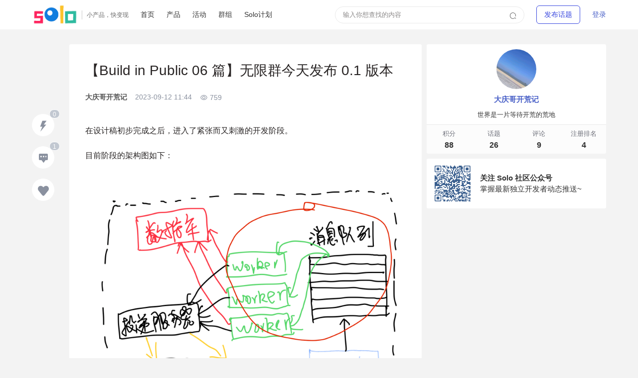

--- FILE ---
content_type: text/html; charset=utf-8
request_url: https://solo.xin/topic/570
body_size: 7652
content:
<!doctype html><html data-n-head-ssr lang="zh-cmn-Hans" xmlns="http://www.w3.org/1999/xhtml" data-n-head="%7B%22lang%22:%7B%22ssr%22:%22zh-cmn-Hans%22%7D,%22xmlns%22:%7B%22ssr%22:%22http://www.w3.org/1999/xhtml%22%7D%7D"><head ><meta data-n-head="ssr" charset="utf-8"><meta data-n-head="ssr" name="viewport" content="width=device-width, initial-scale=1, maximum-scale=1, minimum-scale=1, user-scalable=no, minimal-ui"><meta data-n-head="ssr" name="window-target" content="_top"><meta data-n-head="ssr" data-hid="twitter:title" property="twitter:title" content="Solo 独立开发者社区"><meta data-n-head="ssr" data-hid="twitter:description" property="twitter:description" content="面向独立开发者，数字游民的社区，分享最新动态、推动产品落地及运营和市场化。让独立开发者能在这里找到对接资源和灵感，收货第一桶金。"><meta data-n-head="ssr" data-hid="description" name="description" content="Solo 独立开发者社区由众多独立开发者一起组建，分享最新动态、推动产品落地及运营和市场化。让你能在这里找到对接资源和灵感，收货第一桶金。"><meta data-n-head="ssr" data-hid="keywords" name="keywords" content="solo,独立开发者,独立开发者社区,solo独立开发者社区,独立开发者出海,数字游民"><title>【Build in Public 06 篇】无限群今天发布 0.1 版本 | Solo 独立开发者社区-链接每一位独立开发者, 从 Solo 开始</title><link data-n-head="ssr" rel="icon" type="image/x-icon" href="/favicon.ico"><link data-n-head="ssr" rel="shortcut icon" type="image/x-icon" href="/favicon.ico"><link data-n-head="ssr" rel="apple-touch-icon" type="image/x-icon" href="/favicon.ico"><link data-n-head="ssr" rel="alternate" type="application/sitemap+xml" title="网站地图" href="/sitemap.xml"><link rel="preload" href="/_nuxt/215f6e2.js" as="script"><link rel="preload" href="/_nuxt/5c276e3.js" as="script"><link rel="preload" href="/_nuxt/css/00d3978.css" as="style"><link rel="preload" href="/_nuxt/91c9e23.js" as="script"><link rel="preload" href="/_nuxt/css/a045735.css" as="style"><link rel="preload" href="/_nuxt/bd89cf2.js" as="script"><link rel="preload" href="/_nuxt/css/1e8b1fc.css" as="style"><link rel="preload" href="/_nuxt/d90f6df.js" as="script"><link rel="preload" href="/_nuxt/css/251c8cc.css" as="style"><link rel="preload" href="/_nuxt/8e36e36.js" as="script"><link rel="preload" href="/_nuxt/css/f2b8a2f.css" as="style"><link rel="preload" href="/_nuxt/43ac5a5.js" as="script"><link rel="preload" href="/_nuxt/38f55d3.js" as="script"><link rel="preload" href="/_nuxt/css/d8662cc.css" as="style"><link rel="preload" href="/_nuxt/ce75aa0.js" as="script"><link rel="preload" href="/_nuxt/css/bd15e36.css" as="style"><link rel="preload" href="/_nuxt/7d0fc0c.js" as="script"><link rel="preload" href="/_nuxt/css/795d567.css" as="style"><link rel="preload" href="/_nuxt/d6fbfbd.js" as="script"><link rel="stylesheet" href="/_nuxt/css/00d3978.css"><link rel="stylesheet" href="/_nuxt/css/a045735.css"><link rel="stylesheet" href="/_nuxt/css/1e8b1fc.css"><link rel="stylesheet" href="/_nuxt/css/251c8cc.css"><link rel="stylesheet" href="/_nuxt/css/f2b8a2f.css"><link rel="stylesheet" href="/_nuxt/css/d8662cc.css"><link rel="stylesheet" href="/_nuxt/css/bd15e36.css"><link rel="stylesheet" href="/_nuxt/css/795d567.css"><meta mane="robots" content="index,follow"><link rel="canonical" href="https://solo.xin"><meta content="Solo 独立开发者社区" name="application-name"><meta property="og:url" content="https://solo.xin/"><meta property="og:image" content="https://f.vue2.net/solo/logo.png"><meta name="twitter:card" content="summary_large_image"><link href="https://f.vue2.net" rel="dns-prefetch"><script type="application/ld+json">{
          "@context": "https://schema.org",
          "@type": "WebSite",
          "name": "Solo 独立开发者社区",
          "url": "https://solo.xin",
          "logo": "https://f.vue2.net/solo/logo.png",
          "potentialAction": [
            {
              "@type": "SearchAction",
              "target": "https://solo.xin/search?q={search_term_string}",
              "query-input": "required name=search_term_string"
            }
          ]
        }</script><script>var _hmt=_hmt||[];!function(){var e=document.createElement("script");e.src="https://hm.baidu.com/hm.js?143728f214309bef7d0d3b53da11cec2";var t=document.getElementsByTagName("script")[0];t.parentNode.insertBefore(e,t)}()</script></head><body ><script data-n-head="ssr" data-hid="nuxt-color-mode-script" data-pbody="true">!function(){"use strict";var e=window,s=document,o=s.documentElement,a=["dark","light"],t=window.localStorage.getItem("nuxt-color-mode")||"system",c="system"===t?l():t,i=s.body.getAttribute("data-color-mode-forced");function r(e){var s=""+e+"-mode";o.classList?o.classList.add(s):o.className+=" "+s}function n(s){return e.matchMedia("(prefers-color-scheme"+s+")")}function l(){if(e.matchMedia&&"not all"!==n("").media)for(var s of a)if(n(":"+s).matches)return s;return"light"}i&&(c=i),r(c),e["__NUXT_COLOR_MODE__"]={preference:t,value:c,getColorScheme:l,addClass:r,removeClass:function(e){var s=""+e+"-mode";o.classList?o.classList.remove(s):o.className=o.className.replace(new RegExp(s,"g"),"")}}}();
</script><div data-server-rendered="true" id="__nuxt"><!----><div id="__layout"><div data-v-10aa0920><div class="g-isFix" data-v-0999f0ea data-v-10aa0920><nav role="navigation" aria-label="main navigation" class="navbar has-shadow pc-nav navbar-fix" data-v-4e6a2741 data-v-0999f0ea><div class="container" data-v-4e6a2741><div class="navbar-brand" data-v-4e6a2741><a href="/" class="navbar-item nuxt-link-active" data-v-4e6a2741><img alt="logo" src="https://f.vue2.net/solo/logo.png" class="u-logo" data-v-4e6a2741><span class="u-slogan" data-v-4e6a2741>小产品，快变现</span></a><div data-target="navbarBasic" class="navbar-burger burger" data-v-4e6a2741><span aria-hidden="true" data-v-4e6a2741></span><span aria-hidden="true" data-v-4e6a2741></span><span aria-hidden="true" data-v-4e6a2741></span></div></div><div class="navbar-menu" data-v-4e6a2741><div class="navbar-start" data-v-4e6a2741><a href="/" class="navbar-item navbar-item-l nuxt-link-active" data-v-4e6a2741>首页</a><a href="/product" class="navbar-item navbar-item-l" data-v-4e6a2741>产品</a><a href="/topics/node/12" class="navbar-item navbar-item-l" data-v-4e6a2741>活动</a><a href="/groups" class="navbar-item navbar-item-l" data-v-4e6a2741>群组</a><a href="/solo" class="navbar-item navbar-item-l" data-v-4e6a2741>Solo计划</a></div><div class="navbar-end" data-v-4e6a2741><div class="navbar-item" data-v-4e6a2741><div class="searchFormDiv" data-v-6e49e6ec data-v-4e6a2741><div class="search-input" data-v-6e49e6ec><input name="q" type="text" maxlength="30" placeholder="输入你想查找的内容" autocomplete="off" aria-autocomplete="off" value="" class="input" data-v-6e49e6ec><span data-v-6e49e6ec><i class="iconfont icon-search" data-v-6e49e6ec></i></span></div><div class="histories" data-v-6e49e6ec><ul data-v-6e49e6ec></ul></div></div></div><div class="navbar-item" data-v-4e6a2741><div data-v-68b3f50e data-v-4e6a2741><div class="el-dropdown" data-v-68b3f50e><span class="el-dropdown-link" data-v-68b3f50e><span class="u-plus" data-v-68b3f50e> 发布话题 </span></span><ul class="el-dropdown-menu el-popper" style="display:none;" data-v-68b3f50e><li tabindex="-1" class="el-dropdown-menu__item" data-v-68b3f50e><i class="iconfont icon-topic"></i>发帖子</li><li tabindex="-1" class="el-dropdown-menu__item" data-v-68b3f50e><i class="iconfontsolo ic-chanpin"></i>发产品</li><li tabindex="-1" class="el-dropdown-menu__item" data-v-68b3f50e><i class="iconfontsolo ic-huodong"></i>发活动</li><li tabindex="-1" class="el-dropdown-menu__item" data-v-68b3f50e><!----></li></ul></div></div></div><!----><div class="navbar-item" data-v-4e6a2741><div data-v-4e6a2741><a href="/user/signin" class="u-login" data-v-4e6a2741>登录</a></div></div></div></div></div></nav><div class="mobile-nav" data-v-f57fc348 data-v-0999f0ea><nav class="mobile-nav" data-v-f57fc348><div class="nav-left" data-v-f57fc348><div class="sidebar-btn" data-v-f57fc348><i class="iconfont icon-menu" data-v-f57fc348></i><h1 data-v-f57fc348>Solo 独立开发者社区</h1></div></div><div class="nav-center" data-v-f57fc348><div class="menu-item" data-v-f57fc348><a href="/" class="nuxt-link-active" data-v-f57fc348>首页</a></div><div class="menu-item" data-v-f57fc348> 话题 <i class="iconfont icon-drop-down" data-v-f57fc348></i></div></div><div class="nav-right" data-v-f57fc348><div class="create-topic-btn" data-v-68b3f50e data-v-f57fc348><div class="el-dropdown" data-v-68b3f50e><span class="el-dropdown-link" data-v-68b3f50e><i class="iconfont icon-plus" style="color:var(--text-color);" data-v-f57fc348></i></span><ul class="el-dropdown-menu el-popper" style="display:none;" data-v-68b3f50e><li tabindex="-1" class="el-dropdown-menu__item" data-v-68b3f50e><i class="iconfont icon-topic"></i>发帖子</li><li tabindex="-1" class="el-dropdown-menu__item" data-v-68b3f50e><i class="iconfontsolo ic-chanpin"></i>发产品</li><li tabindex="-1" class="el-dropdown-menu__item" data-v-68b3f50e><i class="iconfontsolo ic-huodong"></i>发活动</li><li tabindex="-1" class="el-dropdown-menu__item" data-v-68b3f50e><!----></li></ul></div></div></div></nav><div class="mobile-sidebar" data-v-515c5d51 data-v-f57fc348><div class="sidebar-container" style="display:none;" data-v-515c5d51 data-v-515c5d51><div class="sidebar-navs" data-v-515c5d51><div class="sidebar-nav-item" data-v-515c5d51><i class="iconfontsolo ic-shouye" data-v-515c5d51></i><!----><!----><!----><a href="/" class="nuxt-link-active" data-v-515c5d51>首页 </a></div><div class="sidebar-nav-item" data-v-515c5d51><!----><i class="iconfontsolo ic-chanpin1" data-v-515c5d51></i><!----><!----><a href="/product" data-v-515c5d51>产品 </a></div><div class="sidebar-nav-item" data-v-515c5d51><!----><!----><i class="iconfontsolo ic-huodong" data-v-515c5d51></i><!----><a href="/topics/node/12" data-v-515c5d51>活动 </a></div><div class="sidebar-nav-item" data-v-515c5d51><!----><!----><!----><i class="iconfontsolo ic-zudui" data-v-515c5d51></i><a href="/groups" data-v-515c5d51>群组 </a></div><div class="sidebar-nav-item" data-v-515c5d51><!----><!----><!----><!----><a href="/solo" data-v-515c5d51>Solo计划 </a></div></div><div class="sidebar-message" data-v-515c5d51><i class="iconfont icon-message" data-v-515c5d51></i><a href="/user/messages" data-v-515c5d51>消息</a></div><a href="/user/signin" class="sidebar-login-btn button is-primary" data-v-515c5d51>登录 </a></div></div><div class="mobile-nodes" data-v-6d126eee data-v-f57fc348><div class="nodes" style="display:none;" data-v-6d126eee data-v-6d126eee><div class="nodes-row first" data-v-6d126eee><a href="/topics/node/newest" data-v-6d126eee><div class="node-item active" data-v-6d126eee><span data-v-6d126eee>最新</span></div></a><a href="/topics/node/recommend" data-v-6d126eee><div class="node-item" data-v-6d126eee><span data-v-6d126eee>推荐</span></div></a></div></div></div><div class="bbsgo-overlay" style="z-index:20;display:none;" data-v-2a738f1a data-v-2a738f1a data-v-f57fc348></div></div></div><div data-v-23c06ef9 data-v-10aa0920><section class="main" data-v-23c06ef9><!----><div class="container main-container left-main size-360" data-v-23c06ef9><div class="article-left-buttons" data-v-23c06ef9><div id="left-buttons" data-v-2df9a74e data-v-23c06ef9><div class="like-div" data-v-2df9a74e><div class="el-badge badge" data-v-2df9a74e><div class="like-icon-container" style="background:#fff;" data-v-2df9a74e><i class="iconfontsolo ic-shandian2" style="color:#8a919f;" data-v-2df9a74e></i></div><sup class="el-badge__content is-fixed">0</sup></div></div><div class="comment-div" data-v-2df9a74e><div class="el-badge badge" data-v-2df9a74e><a href="#article-comment-all" data-v-2df9a74e><div class="comment-icon-container" style="background:#fff;" data-v-2df9a74e><i class="iconfontsolo ic-pinglun" style="color:#8a919f;" data-v-2df9a74e></i></div></a><sup class="el-badge__content is-fixed">1</sup></div></div><div class="collect-div" data-v-2df9a74e><div class="collect-icon-container" style="background: #fff;" data-v-2df9a74e><i class="iconfontsolo ic-shoucang" style="color:#8a919f;" data-v-2df9a74e></i></div></div></div></div><div class="left-container" data-v-23c06ef9><div class="main-content no-padding no-bg" data-v-23c06ef9><article itemscope="itemscope" itemtype="http://schema.org/BlogPosting" class="topic-detail" data-v-23c06ef9><div class="m-topic-head" data-v-23c06ef9><h1 itemprop="headline" class="topic-title" data-v-23c06ef9> 【Build in Public 06 篇】无限群今天发布 0.1 版本 </h1><div class="author-info" data-v-23c06ef9><a href="/user/4" itemprop="author" itemscope="itemscope" itemtype="http://schema.org/Person" data-v-23c06ef9><span class="author-name" data-v-23c06ef9>大庆哥开荒记</span></a><time datetime="2023-09-12T19:44" itemprop="datePublished" class="author-time" data-v-23c06ef9>2023-09-12 19:44</time><span class="u-views-count" data-v-23c06ef9><i class="iconfontsolo ic-chakan" data-v-23c06ef9></i> <b class="views-count" data-v-23c06ef9>759</b></span></div><div class="topic-header-right" data-v-23c06ef9><!----></div></div><div itemprop="articleBody" class="topic-content content" data-v-23c06ef9><div class="topic-content-detail line-numbers" data-v-23c06ef9><p>在设计稿初步完成之后，进入了紧张而又刺激的开发阶段。</p>
<p>目前阶段的架构图如下：</p>
<p><img data-src="https://f.vue2.net/images/2023/09/12/4c80fe58051da506a0ecf0707e561f48.png" alt=" "/></p>
<p>技术栈的选择，刚开始是这样：</p>
<ol>
<li>客户端：Swift</li>
<li>Gateway服务器：Go</li>
<li>API 接口: Ruby</li>
<li>消息队列: Erlang</li>
<li>消息队列 worker: Python</li>
<li>投递服务器: Go</li>
</ol>
<p>但是，经过考虑，要是用很多语言的话，维护成本比较高，结果，最终都采用 Go 作为统一的后端语言。</p>
<p>也就是：</p>
<p>Gateway, API 接口，消息队列，Worker，投递服务器，都是用 Go 来实现了。</p>
<hr/>
<p>经过连续奋战，今天终于完成了 0.1 功能。</p>
<p>可以说，只是完成了群聊消息的推送。</p>
<p>而创建群，邀请用户加入等功能，还没有实现。</p>
<p>万里长征第一步，后面继续迭代吧。</p>
</div><!----><!----></div><div class="topic-tags" data-v-23c06ef9><a href="/topics/node/1" class="topic-tag" data-v-23c06ef9>心得体会</a><a href="/topics/tag/39" class="topic-tag" data-v-23c06ef9>#无限群</a><a href="/topics/tag/40" class="topic-tag" data-v-23c06ef9>#群聊成员无上限</a></div><!----><div class="topic-actions" data-v-23c06ef9><div class="action disabled" data-v-23c06ef9><i class="action-icon iconfontsolo ic-chakan" data-v-23c06ef9></i><div class="action-text" data-v-23c06ef9><span data-v-23c06ef9>浏览</span><span class="action-text" data-v-23c06ef9> (759) </span></div></div><div class="action" data-v-23c06ef9><i class="action-icon iconfontsolo ic-shandian" data-v-23c06ef9></i><div class="action-text" data-v-23c06ef9><span data-v-23c06ef9>充电</span><!----></div></div><div class="action" data-v-23c06ef9><i class="action-icon iconfont icon-favorite" data-v-23c06ef9></i><div class="action-text" data-v-23c06ef9><span data-v-23c06ef9>收藏</span></div></div></div></article><div id="article-comment-all" class="comment-component" data-v-1203992c data-v-23c06ef9><div class="comment-header" data-v-1203992c><span data-v-1203992c>1条评论</span></div><div class="comment-not-login" data-v-1203992c><div class="comment-login-div" data-v-1203992c> 请 <a style="font-weight: 700" data-v-1203992c>登录</a>后发表观点 </div></div><div class="comments" data-v-9a938c58 data-v-1203992c><div class="load-more" data-v-0efb252d data-v-9a938c58><div class="comment" data-v-0efb252d data-v-9a938c58><div class="comment-item-left" data-v-0efb252d data-v-9a938c58><a href="/user/75" class="avatar-a avatar-size-40" data-v-6a160e30 data-v-9a938c58><img src="https://f.vue2.net/images/2023/09/06/def0adbedab59112dd9096294f7a2426.png" alt="Ryan-the-hito" loading="lazy" class="avatar avatar-size-40 round has-border" data-v-6a160e30></a></div><div class="comment-item-main" data-v-0efb252d data-v-9a938c58><div class="comment-meta" data-v-0efb252d data-v-9a938c58><a href="/user/75" class="comment-nickname" data-v-9a938c58> Ryan-the-hito </a><div class="comment-meta-right" data-v-0efb252d data-v-9a938c58><time datetime="2023-09-13T20:53:04" class="comment-time" data-v-0efb252d data-v-9a938c58>2023-09-13 20:53</time><!----></div></div><div class="comment-content-wrapper" data-v-0efb252d data-v-9a938c58><div class="comment-content content" data-v-0efb252d data-v-9a938c58>请问以后会支持 13 以下的系统嘛？👀</div><!----></div><div class="comment-actions" data-v-0efb252d data-v-9a938c58><div class="comment-action-item" data-v-0efb252d data-v-9a938c58><i class="iconfontsolo ic-shandian" data-v-0efb252d data-v-9a938c58></i><span data-v-0efb252d data-v-9a938c58>电一下</span><!----></div><div class="comment-action-item" data-v-0efb252d data-v-9a938c58><i class="iconfont icon-comment" data-v-0efb252d data-v-9a938c58></i><span data-v-0efb252d data-v-9a938c58>评论</span></div></div><!----><div class="replies" data-v-48c2977d data-v-9a938c58><div class="comment" data-v-48c2977d><div class="comment-item-left" data-v-48c2977d><a href="/user/4" class="avatar-a avatar-size-30" data-v-6a160e30 data-v-48c2977d><img src="https://f.vue2.net/images/2024/07/16/e1ad0b19ab77f16d2f4ce5a27678edee.jfif" alt="大庆哥开荒记" loading="lazy" class="avatar avatar-size-30 round has-border" data-v-6a160e30></a></div><div class="comment-item-main" data-v-48c2977d><div class="comment-meta" data-v-48c2977d><div data-v-48c2977d><a href="/user/4" class="comment-nickname" data-v-48c2977d> 大庆哥开荒记 </a><!----></div><time datetime="2023-09-13T21:03:08" class="comment-time" data-v-48c2977d>2023-09-13 21:03</time></div><div class="comment-content-wrapper" data-v-48c2977d><div class="comment-content content" data-v-48c2977d><div data-v-48c2977d>目前还没有计划。</div></div><!----><!----></div><div class="comment-actions" data-v-48c2977d><div class="comment-action-item" data-v-48c2977d><i class="iconfontsolo ic-shandian" data-v-48c2977d></i><span data-v-48c2977d>电一下</span><!----></div><div class="comment-action-item" data-v-48c2977d><i class="iconfont icon-comment" data-v-48c2977d></i><span data-v-48c2977d>评论</span></div></div><!----></div></div><div class="comment" data-v-48c2977d><div class="comment-item-left" data-v-48c2977d><a href="/user/4" class="avatar-a avatar-size-30" data-v-6a160e30 data-v-48c2977d><img src="https://f.vue2.net/images/2024/07/16/e1ad0b19ab77f16d2f4ce5a27678edee.jfif" alt="大庆哥开荒记" loading="lazy" class="avatar avatar-size-30 round has-border" data-v-6a160e30></a></div><div class="comment-item-main" data-v-48c2977d><div class="comment-meta" data-v-48c2977d><div data-v-48c2977d><a href="/user/4" class="comment-nickname" data-v-48c2977d> 大庆哥开荒记 </a><!----></div><time datetime="2023-09-14T06:07:24" class="comment-time" data-v-48c2977d>2023-09-14 06:07</time></div><div class="comment-content-wrapper" data-v-48c2977d><div class="comment-content content" data-v-48c2977d><div data-v-48c2977d>下个版本，0.2，会支持 12 以上的系统。</div></div><!----><!----></div><div class="comment-actions" data-v-48c2977d><div class="comment-action-item" data-v-48c2977d><i class="iconfontsolo ic-shandian" data-v-48c2977d></i><span data-v-48c2977d></span><span data-v-48c2977d>1</span></div><div class="comment-action-item" data-v-48c2977d><i class="iconfont icon-comment" data-v-48c2977d></i><span data-v-48c2977d>评论</span></div></div><!----></div></div><div class="comment" data-v-48c2977d><div class="comment-item-left" data-v-48c2977d><a href="/user/75" class="avatar-a avatar-size-30" data-v-6a160e30 data-v-48c2977d><img src="https://f.vue2.net/images/2023/09/06/def0adbedab59112dd9096294f7a2426.png" alt="Ryan-the-hito" loading="lazy" class="avatar avatar-size-30 round has-border" data-v-6a160e30></a></div><div class="comment-item-main" data-v-48c2977d><div class="comment-meta" data-v-48c2977d><div data-v-48c2977d><a href="/user/75" class="comment-nickname" data-v-48c2977d> Ryan-the-hito </a><span data-v-48c2977d>回复</span><a href="/user/4" class="comment-nickname" data-v-48c2977d> 大庆哥开荒记 </a></div><time datetime="2023-09-14T23:27:42" class="comment-time" data-v-48c2977d>2023-09-14 23:27</time></div><div class="comment-content-wrapper" data-v-48c2977d><div class="comment-content content" data-v-48c2977d><div data-v-48c2977d>期待了(*❦ω❦)</div></div><!----><div class="comment-quote" data-v-48c2977d><div class="comment-quote-content content" data-v-48c2977d>下个版本，0.2，会支持 12 以上的系统。</div><!----></div></div><div class="comment-actions" data-v-48c2977d><div class="comment-action-item" data-v-48c2977d><i class="iconfontsolo ic-shandian" data-v-48c2977d></i><span data-v-48c2977d>电一下</span><!----></div><div class="comment-action-item" data-v-48c2977d><i class="iconfont icon-comment" data-v-48c2977d></i><span data-v-48c2977d>评论</span></div></div><!----></div></div><!----></div></div></div><div class="has-more" data-v-0efb252d><button disabled="disabled" class="button is-primary is-small" data-v-0efb252d><!----><span data-v-0efb252d>到底啦</span></button></div></div></div></div></div></div><div class="right-container" data-v-23c06ef9><div class="user-simple" data-v-043297fc data-v-23c06ef9><div class="base-info" data-v-043297fc><a href="/user/4" class="avatar-a avatar-size-80" style="margin:0 auto;" data-v-6a160e30 data-v-043297fc><img src="https://f.vue2.net/images/2024/07/16/e1ad0b19ab77f16d2f4ce5a27678edee.jfif" alt="大庆哥开荒记" loading="lazy" class="avatar avatar-size-80" data-v-6a160e30></a><div class="nickname" data-v-043297fc><a href="/user/4" alt="大庆哥开荒记" data-v-043297fc>大庆哥开荒记</a></div><div class="description" data-v-043297fc> 世界是一片等待开荒的荒地 </div></div><div class="extra-info" data-v-043297fc><ul class="extra-data" data-v-043297fc><li data-v-043297fc><span data-v-043297fc>积分</span><br data-v-043297fc><b data-v-043297fc>88</b></li><li data-v-043297fc><span data-v-043297fc>话题</span><br data-v-043297fc><b data-v-043297fc>26</b></li><li data-v-043297fc><span data-v-043297fc>评论</span><br data-v-043297fc><b data-v-043297fc>9</b></li><li data-v-043297fc><span data-v-043297fc>注册排名</span><br data-v-043297fc><b data-v-043297fc>4</b></li></ul></div></div><div class="widget" data-v-23c06ef9><div class="u-wx" data-v-23c06ef9><img src="https://f.vue2.net/solo/solo-wx2.png" alt="Solo 独立开发者公众号" data-v-23c06ef9><div data-v-23c06ef9><p data-v-23c06ef9><b data-v-23c06ef9>关注 Solo 社区公众号</b></p><p data-v-23c06ef9>掌握最新独立开发者动态推送~</p></div></div></div></div></div></section></div><footer class="footer" data-v-5e4af47e data-v-10aa0920><div class="container content m-content" data-v-5e4af47e><div class="u-link" data-v-5e4af47e><a href="/topic/40" data-v-5e4af47e>关于我们</a><a href="/tags" data-v-5e4af47e>标签</a><a href="/links" data-v-5e4af47e>友链</a><a href="/rss.xml" target="_blank" data-v-5e4af47e>RSS</a><a href="/topic/30" data-v-5e4af47e>社区规则</a><a href="/terms" data-v-5e4af47e>用户协议</a></div><div class="u-link-2" data-v-5e4af47e> 友链： </div><div data-v-5e4af47e>赶紧 Solo 一下，小产品，快变现~</div><div data-v-5e4af47e> © 2023 Powered by Solo 独立开发者社区<span class="p-l" data-v-5e4af47e>网站备案号：<a href="https://beian.miit.gov.cn/#/Integrated/index" target="_blank" rel="external nofollow" data-v-5e4af47e>鄂 ICP 备 2022017126 号 -2</a></span></div></div></footer></div></div></div><script>window.__NUXT__=(function(a,b,c,d,e,f,g,h,i,j,k,l,m,n,o,p,q,r,s,t,u,v,w,x,y,z,A,B,C,D,E,F,G){return {layout:"default",data:[{topic:{topicId:u,type:a,user:{id:h,nickname:k,avatar:g,smallAvatar:g,gender:d,birthday:c,topicCount:l,commentCount:m,fansCount:n,followCount:a,score:o,description:p,createTime:q,forbidden:b,followed:b},node:{nodeId:f,name:"心得体会",logo:d,icon:"ic-shejiwenzhang",description:d},tags:[{tagId:39,tagName:"无限群"},{tagId:40,tagName:"群聊成员无上限"}],title:"【Build in Public 06 篇】无限群今天发布 0.1 版本",summary:d,content:"\u003Cp\u003E在设计稿初步完成之后，进入了紧张而又刺激的开发阶段。\u003C\u002Fp\u003E\n\u003Cp\u003E目前阶段的架构图如下：\u003C\u002Fp\u003E\n\u003Cp\u003E\u003Cimg data-src=\"https:\u002F\u002Ff.vue2.net\u002Fimages\u002F2023\u002F09\u002F12\u002F4c80fe58051da506a0ecf0707e561f48.png\" alt=\" \"\u002F\u003E\u003C\u002Fp\u003E\n\u003Cp\u003E技术栈的选择，刚开始是这样：\u003C\u002Fp\u003E\n\u003Col\u003E\n\u003Cli\u003E客户端：Swift\u003C\u002Fli\u003E\n\u003Cli\u003EGateway服务器：Go\u003C\u002Fli\u003E\n\u003Cli\u003EAPI 接口: Ruby\u003C\u002Fli\u003E\n\u003Cli\u003E消息队列: Erlang\u003C\u002Fli\u003E\n\u003Cli\u003E消息队列 worker: Python\u003C\u002Fli\u003E\n\u003Cli\u003E投递服务器: Go\u003C\u002Fli\u003E\n\u003C\u002Fol\u003E\n\u003Cp\u003E但是，经过考虑，要是用很多语言的话，维护成本比较高，结果，最终都采用 Go 作为统一的后端语言。\u003C\u002Fp\u003E\n\u003Cp\u003E也就是：\u003C\u002Fp\u003E\n\u003Cp\u003EGateway, API 接口，消息队列，Worker，投递服务器，都是用 Go 来实现了。\u003C\u002Fp\u003E\n\u003Chr\u002F\u003E\n\u003Cp\u003E经过连续奋战，今天终于完成了 0.1 功能。\u003C\u002Fp\u003E\n\u003Cp\u003E可以说，只是完成了群聊消息的推送。\u003C\u002Fp\u003E\n\u003Cp\u003E而创建群，邀请用户加入等功能，还没有实现。\u003C\u002Fp\u003E\n\u003Cp\u003E万里长征第一步，后面继续迭代吧。\u003C\u002Fp\u003E\n",imageList:c,lastCommentTime:v,viewCount:759,commentCount:f,likeCount:a,liked:b,createTime:1694519084324,recommend:b,recommendTime:a,sticky:b,stickyTime:a,status:a,favorited:b,ipLocation:d},commentsPage:{results:[{commentId:i,user:{id:w,nickname:x,avatar:r,smallAvatar:r,gender:d,birthday:c,topicCount:a,commentCount:y,fansCount:f,followCount:a,score:z,description:A,createTime:B,forbidden:b,followed:b},entityType:C,entityId:u,contentType:j,content:"请问以后会支持 13 以下的系统嘛？👀",imageList:c,likeCount:a,commentCount:3,liked:b,quoteId:a,quote:c,replies:{results:[{commentId:280,user:{id:h,nickname:k,avatar:g,smallAvatar:g,gender:d,birthday:c,topicCount:l,commentCount:m,fansCount:n,followCount:a,score:o,description:p,createTime:q,forbidden:b,followed:b},entityType:s,entityId:i,contentType:j,content:"目前还没有计划。",imageList:c,likeCount:a,commentCount:a,liked:b,quoteId:a,quote:c,replies:c,ipLocation:d,status:a,createTime:1694610188583},{commentId:t,user:{id:h,nickname:k,avatar:g,smallAvatar:g,gender:d,birthday:c,topicCount:l,commentCount:m,fansCount:n,followCount:a,score:o,description:p,createTime:q,forbidden:b,followed:b},entityType:s,entityId:i,contentType:j,content:D,imageList:c,likeCount:f,commentCount:a,liked:b,quoteId:a,quote:c,replies:c,ipLocation:d,status:a,createTime:E},{commentId:282,user:{id:w,nickname:x,avatar:r,smallAvatar:r,gender:d,birthday:c,topicCount:a,commentCount:y,fansCount:f,followCount:a,score:z,description:A,createTime:B,forbidden:b,followed:b},entityType:s,entityId:i,contentType:j,content:"期待了(*❦ω❦)",imageList:c,likeCount:a,commentCount:a,liked:b,quoteId:t,quote:{commentId:t,user:{id:h,nickname:k,avatar:g,smallAvatar:g,gender:d,birthday:c,topicCount:l,commentCount:m,fansCount:n,followCount:a,score:o,description:p,createTime:q,forbidden:b,followed:b},entityType:s,entityId:i,contentType:j,content:D,imageList:c,likeCount:f,commentCount:a,liked:b,quoteId:a,quote:c,replies:c,ipLocation:d,status:a,createTime:E},replies:c,ipLocation:d,status:a,createTime:1694705262211}],cursor:"282",hasMore:b},ipLocation:d,status:a,createTime:v}],cursor:"279",hasMore:b},liked:b,likeUsers:c}],fetch:{},error:c,state:{config:{config:{siteTitle:"Solo 独立开发者社区-链接每一位独立开发者, 从 Solo 开始",siteDescription:"Solo 独立开发者社区由众多独立开发者一起组建，分享最新动态、推动产品落地及运营和市场化。让你能在这里找到对接资源和灵感，收货第一桶金。",siteKeywords:["solo","独立开发者","独立开发者社区","solo独立开发者社区","独立开发者出海","数字游民"],siteNavs:[{title:"首页",url:F},{title:"产品",url:"\u002Fproduct"},{title:"活动",url:"\u002Ftopics\u002Fnode\u002F12"},{title:"群组",url:"\u002Fgroups"},{title:"Solo计划",url:"\u002Fsolo"}],siteNotification:"多一份收入，保证一份来源。",recommendTags:c,urlRedirect:e,scoreConfig:{postTopicScore:h,postCommentScore:f,checkInScore:f},defaultNodeId:f,articlePending:e,topicCaptcha:e,articleCaptcha:e,userObserveSeconds:120,tokenExpireDays:365,loginMethod:{password:e,qq:b,github:e,osc:b},createTopicEmailVerified:e,createArticleEmailVerified:e,createCommentEmailVerified:e,enableHideContent:e,modules:[{module:"tweet",enabled:b},{module:C,enabled:e},{module:"article",enabled:e},{module:"activity",enabled:e},{module:"order",enabled:e}],emailWhitelist:c}},env:{isMobile:b,showMobileSidebar:b,showMobileNodes:b,currentNodeId:a},search:{keyword:d,nodeId:a,timeRange:a,page:f,searchPage:c,loading:b},user:{current:c,userToken:c}},serverRendered:e,routePath:"\u002Ftopic\u002F570",config:{_app:{basePath:F,assetsPath:"\u002F_nuxt\u002F",cdnURL:c}},colorMode:{preference:G,value:G,unknown:e,forced:b}}}(0,false,null,"",true,1,"https:\u002F\u002Ff.vue2.net\u002Fimages\u002F2024\u002F07\u002F16\u002Fe1ad0b19ab77f16d2f4ce5a27678edee.jfif",4,279,"text","大庆哥开荒记",26,9,2,88,"世界是一片等待开荒的荒地",1690185554669,"https:\u002F\u002Ff.vue2.net\u002Fimages\u002F2023\u002F09\u002F06\u002Fdef0adbedab59112dd9096294f7a2426.png","comment",281,570,1694609584808,75,"Ryan-the-hito",5,406,"📸+👨‍💻+🧑‍🎓\nApps I wrote: 🥑🍋🍉🍍🍓🍊🌶️🍒🫒🥦🍅🍌🌵🌼\nGitHub: github.com\u002FRyan-the-hito",1690550298115,"topic","下个版本，0.2，会支持 12 以上的系统。",1694642844461,"\u002F","system"));</script><script src="/_nuxt/215f6e2.js" defer></script><script src="/_nuxt/d90f6df.js" defer></script><script src="/_nuxt/8e36e36.js" defer></script><script src="/_nuxt/43ac5a5.js" defer></script><script src="/_nuxt/38f55d3.js" defer></script><script src="/_nuxt/ce75aa0.js" defer></script><script src="/_nuxt/7d0fc0c.js" defer></script><script src="/_nuxt/d6fbfbd.js" defer></script><script src="/_nuxt/5c276e3.js" defer></script><script src="/_nuxt/91c9e23.js" defer></script><script src="/_nuxt/bd89cf2.js" defer></script></body></html>

--- FILE ---
content_type: text/css; charset=UTF-8
request_url: https://solo.xin/_nuxt/css/1e8b1fc.css
body_size: 309
content:
.g-isFix[data-v-10aa0920]{padding-top:60px}@media screen and (max-width:1024px){.pc-nav[data-v-0999f0ea]{display:none!important}}@media screen and (min-width:1024px){.mobile-nav[data-v-0999f0ea]{display:none!important}}.bbsgo-overlay[data-v-2a738f1a]{background-color:rgba(0,0,0,.7);height:100%;left:0;position:fixed;top:0;width:100%;z-index:999}.footer[data-v-5e4af47e]{background:none;font-size:14px;margin:0 10px;text-align:left}.footer a[data-v-5e4af47e],.footer[data-v-5e4af47e]{color:var(--text-color3)}.footer a[data-v-5e4af47e]{-webkit-text-decoration:none;text-decoration:none}.footer .light[data-v-5e4af47e]{color:#eb5424;font-weight:700}.m-content[data-v-5e4af47e]{text-align:center}.m-content .u-link-2[data-v-5e4af47e]{padding:5px 0}.m-content .u-link-2 a[data-v-5e4af47e]{padding:0 10px}.m-content .p-l[data-v-5e4af47e]{padding-left:20px}.m-content .u-link a[data-v-5e4af47e]{margin-right:10px}.m-content a[data-v-5e4af47e]:hover{color:var(-text-color)}

--- FILE ---
content_type: text/css; charset=UTF-8
request_url: https://solo.xin/_nuxt/css/251c8cc.css
body_size: 1621
content:
.navbar-fix[data-v-4e6a2741]{position:fixed}.navbar[data-v-4e6a2741]{background-color:var(--bg-color);top:0;width:100%}.navbar .navbar-item[data-v-4e6a2741]{font-size:14px}.navbar .navbar-item-l[data-v-4e6a2741]:hover{border-bottom:2px solid #3174dc;border-top:2px solid #fff;color:#3174dc}.navbar .navbar-item-cur[data-v-4e6a2741]{color:#3174dc;font-weight:700}.navbar .publish[data-v-4e6a2741]{background-color:#3174dc;color:var(--text-color);width:100px}.navbar .publish[data-v-4e6a2741]:hover{background-color:#4d91fa;color:var(--text-color)}.navbar .login-btn[data-v-4e6a2741]{border-color:#000}.navbar .login-btn[data-v-4e6a2741]:hover{border-color:var(--text-color3);color:var(--text-color3)}.user-menus .user-menus-nickname[data-v-4e6a2741]{margin-left:5px}.u-login[data-v-4e6a2741]{color:var(-text-color12);font-size:14px}.u-logo[data-v-4e6a2741]{max-height:2.7rem;padding-right:8px}.u-logo-b[data-v-4e6a2741]{color:var(-text-color);font-size:20px;font-weight:700;padding-right:10px}.u-slogan[data-v-4e6a2741]{color:var(--text-color9);font-size:12px;padding-left:10px;position:relative}.u-slogan[data-v-4e6a2741]:after{background:#ccc;content:" ";display:block;height:18px;left:0;position:absolute;top:0;width:1px}.navbar-link[data-v-4e6a2741]:not(.is-arrowless):after{border-color:#d3d6e2!important}@media screen and (max-width:768px){.searchFormDiv[data-v-6e49e6ec]{display:none}}.searchFormDiv.input-focus .search-input[data-v-6e49e6ec]{background-color:var(--bg-color);border:1px solid var(--border-color3)}.searchFormDiv.input-focus .icon-search[data-v-6e49e6ec]{color:#0065ff}.searchFormDiv.show-histories .histories[data-v-6e49e6ec]{display:block}.searchFormDiv .search-input[data-v-6e49e6ec]{background-color:var(--bg-color);border:1px solid var(--border-color);border-radius:17px;display:flex;font-size:14px;height:34px;padding:4px 10px;transition-duration:.25s;transition-property:background-color,border,color;transition-timing-function:ease-in;width:380px}.searchFormDiv .search-input input[data-v-6e49e6ec]{border:none;box-shadow:none;color:var(--text-color);flex:1 1;font-size:13px;font-weight:400;height:24px;line-height:24px;margin:0 5px;overflow:hidden;padding:0;resize:none}.searchFormDiv .search-input input[data-v-6e49e6ec]::-moz-placeholder{color:#8b8989}.searchFormDiv .search-input input[data-v-6e49e6ec]::placeholder{color:#8b8989}.searchFormDiv .search-input input[data-v-6e49e6ec]:focus{outline:none}.searchFormDiv span[data-v-6e49e6ec]{cursor:pointer;padding:0 4px 0 10px}.searchFormDiv .histories[data-v-6e49e6ec]{animation:showHistoriesAnimation-6e49e6ec .3s;-moz-animation:showHistoriesAnimation-6e49e6ec .3s;-webkit-animation:showHistoriesAnimation-6e49e6ec .3s;-o-animation:showHistoriesAnimation-6e49e6ec .3s;background-color:var(--bg-color);border:1px solid var(--border-color);border-radius:4px;box-shadow:0 5px 20px hsla(0,0%,7%,.1);display:none;height:auto;position:fixed;top:48px;width:380px;z-index:203}@keyframes showHistoriesAnimation-6e49e6ec{0%{opacity:0;transform:translate(1px,30px)}to{opacity:1;transform:translate(0)}}.searchFormDiv .histories ul li[data-v-6e49e6ec]{box-sizing:border-box;cursor:pointer;display:flex;padding:7px 16px;text-align:left;width:100%}.searchFormDiv .histories ul li span[data-v-6e49e6ec]{color:var(--text-color);font-size:13px;font-weight:400;width:100%}.searchFormDiv .histories ul li:hover i.iconfont[data-v-6e49e6ec]{display:block}.searchFormDiv .histories ul li i.iconfont[data-v-6e49e6ec]{display:none;font-size:13px;padding:0 6px}.searchFormDiv .histories ul li i.iconfont[data-v-6e49e6ec]:hover{color:#4e6ef2}.searchFormDiv .histories ul li.selected[data-v-6e49e6ec]{background-color:var(--bg-color2)}.u-plus[data-v-68b3f50e]{--border-width:1px;word-wrap:normal;border:1px solid #3b49df;border-radius:.375rem;color:#3b49df;cursor:pointer;display:inline-flex;font:inherit;outline:0;padding:7px 15px;position:relative;text-align:center;-webkit-text-decoration:none;text-decoration:none}.msg-notice .msgicon[data-v-56e433a6]{color:var(--text-color);font-size:16px}.msg-notice .msgicon[data-v-56e433a6]:hover{color:red}.msg-notice .msg-flicker[data-v-56e433a6]{animation:msgnotice-56e433a6 1s infinite}@keyframes msgnotice-56e433a6{50%{color:red}}.msg-notice .msglist-wrapper[data-v-56e433a6]{padding:5px 10px}.msg-notice .msglist-wrapper .msglist .msg-item[data-v-56e433a6]{-webkit-line-clamp:1;-webkit-box-orient:vertical;display:-webkit-box;font-size:12px;line-height:21px;overflow:hidden;padding:3px 0;text-overflow:ellipsis;word-break:break-all}.msg-notice .msglist-wrapper .msglist .msg-item[data-v-56e433a6]:not(:last-child){border-bottom:1px solid var(--border-color)}.msg-notice .msglist-wrapper .msgfooter[data-v-56e433a6]{border-top:1px solid var(--border-color);text-align:right}.msg-notice .msglist-wrapper .msgfooter a[data-v-56e433a6]{font-size:13px}.ic-xiaoxizhongxin[data-v-56e433a6]{font-size:24px}.avatar-size-150[data-v-6a160e30]{border-radius:50%;height:150px;min-height:150px;min-width:150px;width:150px}.avatar-size-100[data-v-6a160e30]{border-radius:50%;height:100px;min-height:100px;min-width:100px;width:100px}.avatar-size-80[data-v-6a160e30]{border-radius:50%;height:80px;min-height:80px;min-width:80px;width:80px}.avatar-size-70[data-v-6a160e30]{border-radius:50%;height:70px;min-height:70px;min-width:70px;width:70px}.avatar-size-60[data-v-6a160e30]{border-radius:50%;height:60px;min-height:60px;min-width:60px;width:60px}.avatar-size-50[data-v-6a160e30]{border-radius:50%;height:50px;min-height:50px;min-width:50px;width:50px}.avatar-size-45[data-v-6a160e30]{border-radius:50%;height:45px;min-height:45px;min-width:45px;width:45px}.avatar-size-40[data-v-6a160e30]{border-radius:50%;height:40px;min-height:40px;min-width:40px;width:40px}.avatar-size-35[data-v-6a160e30]{border-radius:50%;height:35px;min-height:35px;min-width:35px;width:35px}.avatar-size-30[data-v-6a160e30]{border-radius:50%;height:30px;min-height:30px;min-width:30px;width:30px}.avatar-size-24[data-v-6a160e30]{border-radius:50%;height:24px;min-height:24px;min-width:24px;width:24px}.avatar-size-20[data-v-6a160e30]{border-radius:50%;height:20px;min-height:20px;min-width:20px;width:20px}.round[data-v-6a160e30]{border-radius:50%!important}.avatar-a[data-v-6a160e30]{display:block;position:relative}.avatar.has-border[data-v-6a160e30]{border:1px solid var(--border-color)}img.avatar[data-v-6a160e30]{background-color:var(--bg-color);-o-object-fit:cover;object-fit:cover;transition:all .5s ease-out .1s}img.avatar[data-v-6a160e30]:hover{backface-visibility:hidden;transform:matrix(1.04,0,0,1.04,0,0)}span.avatar[data-v-6a160e30]{align-items:center;color:var(--text-color5);display:flex;justify-content:center;position:relative}

--- FILE ---
content_type: text/css; charset=UTF-8
request_url: https://solo.xin/_nuxt/css/f2b8a2f.css
body_size: 861
content:
.left-container[data-v-23c06ef9]{margin-left:75px}.article-left-buttons[data-v-23c06ef9]{position:relative;top:140px}.m-topic-head[data-v-23c06ef9]{padding:32px 32px 20px;position:relative}.m-topic-head .topic-header-right[data-v-23c06ef9]{position:absolute;right:10px;top:10px}.m-topic-head h1[data-v-23c06ef9]{color:var(--text-color6);font-size:28px;font-weight:500;line-height:42px;margin-bottom:20px}.m-topic-head .author-name[data-v-23c06ef9]{color:var(--text-color2);font-size:14px;font-weight:600}.m-topic-head .author-time[data-v-23c06ef9],.m-topic-head .u-views-count[data-v-23c06ef9]{color:var(--text-color11);font-size:14px;margin-left:16px}.m-topic-head .u-views-count[data-v-23c06ef9]{line-height:22px}.m-topic-head .u-views-count .views-count[data-v-23c06ef9]{font-weight:400}.m-topic-head .u-views-count [data-v-23c06ef9]{vertical-align:middle}.topic-content[data-v-23c06ef9]{margin:0 32px 16px}@media screen and (max-width:768px){.left-container[data-v-23c06ef9]{margin-left:0}.article-left-buttons[data-v-23c06ef9]{display:none}}.u-wx[data-v-23c06ef9]{align-items:center;display:flex;padding:10px 0}.u-wx img[data-v-23c06ef9]{height:80px}.u-wx div[data-v-23c06ef9]{font-size:15px;padding-left:15px}#left-buttons .el-badge__content{background-color:#c2c8d1}.isSelectedIcon .el-badge__content{background-color:#13c2c2}#left-buttons[data-v-2df9a74e]{position:fixed;z-index:888}#left-buttons .like-icon-container[data-v-2df9a74e]{border-radius:50%;cursor:pointer;height:45px;text-align:center;width:45px}#left-buttons .like-icon-container i[data-v-2df9a74e]{font-size:22px;line-height:50px}#left-buttons .comment-div[data-v-2df9a74e]{margin-top:20px}#left-buttons .comment-icon-container[data-v-2df9a74e]{border-radius:50%;cursor:pointer;height:45px;text-align:center;width:45px}#left-buttons .comment-icon-container i[data-v-2df9a74e]{font-size:18px;line-height:48px}#left-buttons .collect-div[data-v-2df9a74e]{margin-top:20px}#left-buttons .collect-icon-container[data-v-2df9a74e]{border-radius:50%;cursor:pointer;height:45px;text-align:center;width:45px}#left-buttons .collect-icon-container i[data-v-2df9a74e]{font-size:22px;line-height:50px}.el-dropdown-link[data-v-07fd057b]{color:var(--text-color3);cursor:pointer;font-size:12px}.el-dropdown-menu__item[data-v-07fd057b]{font-size:12px}.user-simple[data-v-043297fc]{background-color:var(--bg-color);border-radius:3px;margin:0 0 10px;padding:0}.user-simple .user-background[data-v-043297fc]{background-position:50%;background-size:cover;text-align:center}.user-simple .base-info[data-v-043297fc]{padding:10px;text-align:center}.user-simple .base-info .nickname[data-v-043297fc]{font-size:15px;font-weight:700;margin:10px auto}.user-simple .base-info .nickname a[data-v-043297fc]:hover{-webkit-text-decoration:underline;text-decoration:underline}.user-simple .base-info .description[data-v-043297fc]{-webkit-line-clamp:2;-webkit-box-orient:vertical;display:-webkit-box;font-size:13px;margin-top:5px;overflow:hidden;text-align:center;text-overflow:ellipsis;word-break:break-all}.user-simple .extra-info[data-v-043297fc]{background:rgba(0,0,0,.01);border-top:1px solid var(--border-color);padding:5px 0}.user-simple .extra-info ul.extra-data[data-v-043297fc]{display:flex}.user-simple .extra-info ul.extra-data li[data-v-043297fc]{text-align:center;width:100%}.user-simple .extra-info ul.extra-data li span[data-v-043297fc]{color:var(--text-color3);font-size:13px;font-weight:400}

--- FILE ---
content_type: text/css; charset=UTF-8
request_url: https://solo.xin/_nuxt/css/d8662cc.css
body_size: 669
content:
pre[class*=language-].line-numbers{counter-reset:linenumber;padding-left:3.8em;position:relative}pre[class*=language-].line-numbers>code{position:relative;white-space:inherit}.line-numbers .line-numbers-rows{border-right:1px solid #999;font-size:100%;left:-3.8em;letter-spacing:-1px;pointer-events:none;position:absolute;top:0;-webkit-user-select:none;-moz-user-select:none;user-select:none;width:3em}.line-numbers-rows>span{counter-increment:linenumber;display:block}.line-numbers-rows>span:before{color:#999;content:counter(linenumber);display:block;padding-right:.8em;text-align:right}code[class*=language-],pre[class*=language-]{word-wrap:normal;background:none;color:#ccc;font-family:Consolas,Monaco,Andale Mono,Ubuntu Mono,monospace;font-size:1em;-webkit-hyphens:none;hyphens:none;line-height:1.5;-moz-tab-size:4;-o-tab-size:4;tab-size:4;text-align:left;white-space:pre;word-break:normal;word-spacing:normal}pre[class*=language-]{margin:.5em 0;overflow:auto;padding:1em}:not(pre)>code[class*=language-],pre[class*=language-]{background:#2d2d2d}:not(pre)>code[class*=language-]{border-radius:.3em;padding:.1em;white-space:normal}.token.block-comment,.token.cdata,.token.comment,.token.doctype,.token.prolog{color:#999}.token.punctuation{color:#ccc}.token.attr-name,.token.deleted,.token.namespace,.token.tag{color:#e2777a}.token.function-name{color:#6196cc}.token.boolean,.token.function,.token.number{color:#f08d49}.token.class-name,.token.constant,.token.property,.token.symbol{color:#f8c555}.token.atrule,.token.builtin,.token.important,.token.keyword,.token.selector{color:#cc99cd}.token.attr-value,.token.char,.token.regex,.token.string,.token.variable{color:#7ec699}.token.entity,.token.operator,.token.url{color:#67cdcc}.token.bold,.token.important{font-weight:700}.token.italic{font-style:italic}.token.entity{cursor:help}.token.inserted{color:green}

--- FILE ---
content_type: text/css; charset=UTF-8
request_url: https://solo.xin/_nuxt/css/bd15e36.css
body_size: 1543
content:
.text-editor[data-v-3ba5e216]{border:1px solid var(--border-color)}.text-editor textarea[data-v-3ba5e216]{background:var(--bg-color2);border:0;color:var(--text-color);display:block;font-family:inherit;line-height:1.8;outline:0;overflow:auto;overscroll-behavior:contain;padding:15px 15px 20px;position:relative;resize:none;transition:all .1s linear;width:100%}.text-editor .text-editor-image-uploader[data-v-3ba5e216]{padding:10px}.text-editor .text-editor-bar[data-v-3ba5e216]{align-items:center;background-color:var(--bg-color);border-top:1px solid var(--border-color);display:flex;justify-content:space-between;padding:5px}.text-editor .text-editor-bar .text-editor-actions .text-editor-action-item[data-v-3ba5e216]{color:var(--text-color3);cursor:pointer;-webkit-user-select:none;-moz-user-select:none;user-select:none}.text-editor .text-editor-bar .text-editor-actions .text-editor-action-item i[data-v-3ba5e216],.text-editor .text-editor-bar .text-editor-actions .text-editor-action-item span[data-v-3ba5e216]{font-size:16px}.text-editor .text-editor-bar .text-editor-actions .text-editor-action-item[data-v-3ba5e216]:hover{color:var(--text-link-color)}.text-editor .text-editor-bar .text-editor-actions .text-editor-action-item.active[data-v-3ba5e216]{color:var(--text-link-color);font-weight:500}.text-editor .text-editor-bar .text-editor-btn[data-v-3ba5e216]{align-items:center;display:flex}.text-editor .text-editor-bar .text-editor-btn span[data-v-3ba5e216]{color:var(--text-color3);font-size:12px;margin-right:5px}.replies[data-v-48c2977d]{background-color:var(--bg-color2);margin-top:10px;padding:1px 10px}.replies .comment[data-v-48c2977d]{display:flex;padding:8px 0}.replies .comment[data-v-48c2977d]:not(:last-child){border-bottom:1px solid var(--border-color)}.replies .comment .comment-item-main[data-v-48c2977d]{flex:1 1 auto;margin-left:8px}.replies .comment .comment-item-main .comment-meta[data-v-48c2977d]{display:flex;justify-content:space-between}.replies .comment .comment-item-main .comment-meta .comment-nickname[data-v-48c2977d]{color:var(--text-color);font-size:12px;font-weight:600}.replies .comment .comment-item-main .comment-meta .comment-nickname[data-v-48c2977d]:hover{color:var(--text-link-color)}.replies .comment .comment-item-main .comment-meta .comment-time[data-v-48c2977d]{color:var(--text-color3);font-size:11px}.replies .comment .comment-item-main .comment-content-wrapper .comment-content[data-v-48c2977d]{color:var(--text-color2);margin-bottom:0;margin-top:5px;white-space:pre-wrap}.replies .comment .comment-item-main .comment-content-wrapper .comment-image-list[data-v-48c2977d]{margin-top:5px}.replies .comment .comment-item-main .comment-content-wrapper .comment-image-list img[data-v-48c2977d]{cursor:pointer;height:62px;line-height:72px;-o-object-fit:cover;object-fit:cover;transition:all .5s ease-out .1s;width:62px}.replies .comment .comment-item-main .comment-content-wrapper .comment-image-list img[data-v-48c2977d]:not(:last-child){margin-right:8px}.replies .comment .comment-item-main .comment-content-wrapper .comment-image-list img[data-v-48c2977d]:hover{backface-visibility:hidden;transform:matrix(1.04,0,0,1.04,0,0)}.replies .comment .comment-item-main .comment-content-wrapper .comment-quote[data-v-48c2977d]{background-color:var(--bg-color3);border:1px solid var(--border-color2);border-radius:4px;box-sizing:border-box;color:var(--text-color3);margin:5px 0;padding:0 12px;position:relative}.replies .comment .comment-item-main .comment-content-wrapper .comment-quote[data-v-48c2977d]:after{color:var(--text-color3);content:"”";font-family:Georgia,serif;font-size:36px;font-weight:700;position:absolute;right:2px;top:-8px}.replies .comment .comment-item-main .comment-content-wrapper .comment-quote .comment-quote-content[data-v-48c2977d]{color:var(--text-color3);margin:5px 0}.replies .comment .comment-item-main .comment-content-wrapper .comment-quote .comment-quote-image-list[data-v-48c2977d]{margin-top:5px}.replies .comment .comment-item-main .comment-content-wrapper .comment-quote .comment-quote-image-list img[data-v-48c2977d]{cursor:pointer;height:50px;line-height:50px;-o-object-fit:cover;object-fit:cover;transition:all .5s ease-out .1s;width:50px}.replies .comment .comment-item-main .comment-content-wrapper .comment-quote .comment-quote-image-list img[data-v-48c2977d]:not(:last-child){margin-right:4px}.replies .comment .comment-item-main .comment-content-wrapper .comment-quote .comment-quote-image-list img[data-v-48c2977d]:hover{backface-visibility:hidden;transform:matrix(1.04,0,0,1.04,0,0)}.replies .comment .comment-item-main .comment-actions[data-v-48c2977d]{align-items:center;display:flex;margin-top:5px}.replies .comment .comment-item-main .comment-actions .comment-action-item[data-v-48c2977d]{color:var(--text-color3);cursor:pointer;font-size:11px;line-height:22px;-webkit-user-select:none;-moz-user-select:none;user-select:none}.replies .comment .comment-item-main .comment-actions .comment-action-item[data-v-48c2977d]:hover{color:var(--text-link-color)}.replies .comment .comment-item-main .comment-actions .comment-action-item.active[data-v-48c2977d]{color:var(--text-link-color);font-weight:500}.replies .comment .comment-item-main .comment-actions .comment-action-item[data-v-48c2977d]:not(:last-child){margin-right:16px}.replies .comment .comment-item-main .comment-reply-form[data-v-48c2977d]{margin-top:10px}.replies .reply[data-v-48c2977d]{display:flex}.replies .comment-more[data-v-48c2977d]{color:var(--text-link-color);font-size:13px;font-weight:500;margin:10px}.avatar-size-150[data-v-6a160e30]{border-radius:50%;height:150px;min-height:150px;min-width:150px;width:150px}.avatar-size-100[data-v-6a160e30]{border-radius:50%;height:100px;min-height:100px;min-width:100px;width:100px}.avatar-size-80[data-v-6a160e30]{border-radius:50%;height:80px;min-height:80px;min-width:80px;width:80px}.avatar-size-70[data-v-6a160e30]{border-radius:50%;height:70px;min-height:70px;min-width:70px;width:70px}.avatar-size-60[data-v-6a160e30]{border-radius:50%;height:60px;min-height:60px;min-width:60px;width:60px}.avatar-size-50[data-v-6a160e30]{border-radius:50%;height:50px;min-height:50px;min-width:50px;width:50px}.avatar-size-45[data-v-6a160e30]{border-radius:50%;height:45px;min-height:45px;min-width:45px;width:45px}.avatar-size-40[data-v-6a160e30]{border-radius:50%;height:40px;min-height:40px;min-width:40px;width:40px}.avatar-size-35[data-v-6a160e30]{border-radius:50%;height:35px;min-height:35px;min-width:35px;width:35px}.avatar-size-30[data-v-6a160e30]{border-radius:50%;height:30px;min-height:30px;min-width:30px;width:30px}.avatar-size-24[data-v-6a160e30]{border-radius:50%;height:24px;min-height:24px;min-width:24px;width:24px}.avatar-size-20[data-v-6a160e30]{border-radius:50%;height:20px;min-height:20px;min-width:20px;width:20px}.round[data-v-6a160e30]{border-radius:50%!important}.avatar-a[data-v-6a160e30]{display:block;position:relative}.avatar.has-border[data-v-6a160e30]{border:1px solid var(--border-color)}img.avatar[data-v-6a160e30]{background-color:var(--bg-color);-o-object-fit:cover;object-fit:cover;transition:all .5s ease-out .1s}img.avatar[data-v-6a160e30]:hover{backface-visibility:hidden;transform:matrix(1.04,0,0,1.04,0,0)}span.avatar[data-v-6a160e30]{align-items:center;color:var(--text-color5);display:flex;justify-content:center;position:relative}.image-uploads[data-v-7163f12c]{display:flex;flex-wrap:wrap}.image-uploads .preview-item[data-v-7163f12c]{border:2px dashed var(--border-color);position:relative}.image-uploads .preview-item.deleted[data-v-7163f12c]{opacity:0;transform:translateY(-100%);transition:all 1s}.image-uploads .preview-item .image-item[data-v-7163f12c]{cursor:pointer;height:100%;-o-object-fit:cover;object-fit:cover;width:100%}.image-uploads .preview-item .progress[data-v-7163f12c]{height:6px;padding:0 10px;position:absolute;top:80px;width:100%}.image-uploads .preview-item .cover[data-v-7163f12c]{align-items:center;background:hsla(0,0%,100%,.5);color:var(--text-color2);display:flex;font-size:12px;height:100%;justify-content:center;left:0;position:absolute;top:0;width:100%}.image-uploads .preview-item .upload-delete[data-v-7163f12c]{align-items:center;background:rgba(0,0,0,.3);bottom:0;cursor:pointer;display:none;height:20px;justify-content:center;left:0;line-height:20px;position:absolute;text-align:center;vertical-align:middle;width:100%}.image-uploads .preview-item .upload-delete i.iconfont[data-v-7163f12c]{fill:#fff;color:var(--text-color5);font-size:14px;font-weight:700}.image-uploads .preview-item:hover .upload-delete.show-delete[data-v-7163f12c]{display:flex}.image-uploads .add-image-btn[data-v-7163f12c]{border:2px dashed var(--border-color);cursor:pointer;position:relative}.image-uploads .add-image-btn input[type=file][data-v-7163f12c]{cursor:pointer;display:none}.image-uploads .add-image-btn .add-image-btn-wrapper[data-v-7163f12c]{align-items:center;display:flex;height:100%;justify-content:center}

--- FILE ---
content_type: text/css; charset=UTF-8
request_url: https://solo.xin/_nuxt/css/795d567.css
body_size: 975
content:
.comment-component[data-v-1203992c]{background-color:var(--bg-color);border-radius:3px}.comment-component .comment-header[data-v-1203992c]{color:var(--text-color);display:flex;font-size:16px;font-weight:500;margin:0 36px;padding-top:20px}.comment-component .comment-not-login[data-v-1203992c]{border:1px solid var(--border-color);border-radius:0;box-sizing:border-box;margin:10px;overflow:hidden;padding:10px;position:relative}.comment-component .comment-not-login .comment-login-div[data-v-1203992c]{border-radius:3px;color:var(--text-color4);cursor:pointer;padding:0 10px}.comment-component .comment-not-login .comment-login-div a[data-v-1203992c]{margin-left:10px;margin-right:10px}.comment-form[data-v-2362724a]{background-color:var(--bg-color);margin-bottom:10px;padding:10px 36px}.comment-form .comment-create[data-v-2362724a]{border-radius:4px;box-sizing:border-box;overflow:hidden;padding:0;position:relative}.comment-form .comment-create .comment-quote-info[data-v-2362724a]{color:var(--text-color);font-size:13px;font-weight:600;margin-bottom:3px}.comment-form .comment-create .comment-quote-info i[data-v-2362724a]{color:var(--text-link-color);cursor:pointer;font-size:12px!important}.comment-form .comment-create .comment-quote-info i[data-v-2362724a]:hover{color:red}.comment-form .comment-create .comment-input-wrapper[data-v-2362724a]{margin-bottom:8px}.comment-form .comment-create .comment-input-wrapper .text-input[data-v-2362724a]{border:1px solid var(--border-color);border-radius:var(--jinsom-border-radius);box-sizing:border-box;color:var(--text-color);font-size:14px;height:85px;line-height:16px;max-width:100%;outline:none;padding:10px 40px 10px 10px;resize:none;width:100%}.comment-form .comment-create .comment-button-wrapper[data-v-2362724a]{display:flex;float:right;height:30px;line-height:30px;-webkit-user-select:none;-moz-user-select:none;user-select:none}.comment-form .comment-create .comment-button-wrapper span[data-v-2362724a]{color:var(--text-color4);font-size:13px;margin-right:5px}.comment-form .comment-create .comment-button-wrapper button[data-v-2362724a]{font-weight:500}.comments[data-v-9a938c58]{font-size:14px;padding:10px 36px}.comments .comment[data-v-9a938c58]{display:flex;padding:10px 0}.comments .comment[data-v-9a938c58]:not(:last-child){border-bottom:1px solid var(--border-color)}.comments .comment .comment-item-main[data-v-9a938c58]{flex:1 1 auto;margin-left:16px}.comments .comment .comment-item-main .comment-meta[data-v-9a938c58]{display:flex;justify-content:space-between}.comments .comment .comment-item-main .comment-meta .comment-nickname[data-v-9a938c58]{color:var(--text-color);font-size:14px;font-weight:600}.comments .comment .comment-item-main .comment-meta .comment-nickname[data-v-9a938c58]:hover{color:var(--text-link-color)}.comments .comment .comment-item-main .comment-meta .comment-meta-right .comment-time[data-v-9a938c58]{color:var(--text-color3);font-size:13px}.comments .comment .comment-item-main .comment-meta .comment-meta-right .comment-ip-area[data-v-9a938c58]{color:var(--text-color3);font-size:13px;margin-left:10px}.comments .comment .comment-item-main .comment-content-wrapper .comment-content[data-v-9a938c58]{color:var(--text-color);margin-bottom:0;margin-top:10px;white-space:pre-wrap}.comments .comment .comment-item-main .comment-content-wrapper .comment-image-list[data-v-9a938c58]{margin-top:10px}.comments .comment .comment-item-main .comment-content-wrapper .comment-image-list img[data-v-9a938c58]{cursor:pointer;height:72px;line-height:72px;-o-object-fit:cover;object-fit:cover;transition:all .5s ease-out .1s;width:72px}.comments .comment .comment-item-main .comment-content-wrapper .comment-image-list img[data-v-9a938c58]:not(:last-child){margin-right:8px}.comments .comment .comment-item-main .comment-content-wrapper .comment-image-list img[data-v-9a938c58]:hover{backface-visibility:hidden;transform:matrix(1.04,0,0,1.04,0,0)}.comments .comment .comment-item-main .comment-actions[data-v-9a938c58]{align-items:center;display:flex;margin-top:10px}.comments .comment .comment-item-main .comment-actions .comment-action-item[data-v-9a938c58]{color:var(--text-color3);cursor:pointer;font-size:13px;line-height:22px;-webkit-user-select:none;-moz-user-select:none;user-select:none}.comments .comment .comment-item-main .comment-actions .comment-action-item[data-v-9a938c58]:hover{color:var(--text-link-color)}.comments .comment .comment-item-main .comment-actions .comment-action-item.active[data-v-9a938c58]{color:var(--text-link-color);font-weight:500}.comments .comment .comment-item-main .comment-actions .comment-action-item[data-v-9a938c58]:not(:last-child){margin-right:16px}.comments .comment .comment-item-main .comment-reply-form[data-v-9a938c58]{margin-top:10px}.comments .comment .comment-item-main .comment-replies[data-v-9a938c58]{background-color:var(--bg-color2);margin-top:10px}.comments .reply[data-v-9a938c58]{display:flex}.load-more .has-more[data-v-0efb252d]{margin:20px auto;text-align:center}.load-more .has-more button[data-v-0efb252d]{width:150px}.load-more .no-more[data-v-0efb252d]{color:var(--text-color3);font-size:14px;padding:10px 0;text-align:center}.load-more .icon-loading[data-v-0efb252d]{animation:rotating 3s linear infinite}

--- FILE ---
content_type: text/css; charset=UTF-8
request_url: https://solo.xin/_nuxt/css/7843906.css
body_size: 2426
content:
.u-navtypes[data-v-5d2ea2e2]{color:var(--text-color2);padding-bottom:15px}.u-navtypes .cur[data-v-5d2ea2e2]{color:var(--text-color8);font-weight:700}.u-navtypes span[data-v-5d2ea2e2]{color:var(--text-color9);cursor:pointer;padding:0 10px}.u-fast-img[data-v-5d2ea2e2]{border-radius:5px 5px 0 0;cursor:pointer;display:block;height:250px;width:100%}.articleCard-box[data-v-5d2ea2e2]{background:var(--bg-color);border-radius:3px;margin-bottom:20px;overflow:hidden}.pai_title[data-v-5d2ea2e2]{border-bottom:1px solid #e5e5e5;border-top:1px solid #e5e5e5;height:81px;margin:31px 31px 0 34px}.pai_title .title[data-v-5d2ea2e2]{color:var(--text-color6);float:left;font-size:32px;height:45px;letter-spacing:.1em;line-height:45px;margin-top:10px}.pai_title .time[data-v-5d2ea2e2]{color:var(--text-color7);font-size:14px;letter-spacing:.05em;line-height:20px;padding-left:20px;text-align:right}.pai_title .link[data-v-5d2ea2e2],.pai_title .time[data-v-5d2ea2e2]{float:right;height:65px;margin-top:15px}.pai_title .link a[data-v-5d2ea2e2]{color:#fd281a;font-size:14px;font-weight:600;letter-spacing:.1em;line-height:24px}.pai_content[data-v-5d2ea2e2]{display:flex;height:100%;padding:30px}.pai_content .img_box[data-v-5d2ea2e2]{border-radius:2px;flex-shrink:0;height:96px;overflow:hidden;position:relative;transition:all .2s ease-out;width:160px}.pai_content .img_box img[data-v-5d2ea2e2]{border-radius:5px;height:100%}@media screen and (max-width:768px){.pai_content .img_box[data-v-5d2ea2e2]{display:none}.pai_card_content[data-v-5d2ea2e2]{padding:0!important}}.text_ellipsis2[data-v-5d2ea2e2]{word-wrap:break-word;-webkit-box-orient:vertical;-webkit-line-clamp:1;display:-webkit-box;overflow:hidden}.pai_card_content[data-v-5d2ea2e2]{box-sizing:border-box;flex-flow:row;flex-wrap:wrap;justify-content:space-between;padding:0 0 0 20px}.pai_card_content .pai_abstract[data-v-5d2ea2e2]{align-items:center;display:inline-flex;padding:3px 0;width:100%}.pai_card_content .pai_abstract .index[data-v-5d2ea2e2]{color:var(--text-color10);font-size:20px;font-weight:600;line-height:28px}.pai_card_content .pai_abstract a[data-v-5d2ea2e2]{color:var(--text-color6)}.pai_card_content .pai_abstract a[data-v-5d2ea2e2]:hover{-webkit-text-decoration:underline;text-decoration:underline}.pai_card_content .pai_abstract .content[data-v-5d2ea2e2]{color:var(--text-color6);font-size:16px;line-height:22px;margin-left:16px}@media screen and (max-width:768px){.main-container[data-v-5d2ea2e2]{padding-top:3rem}}.dock-nav[data-v-274c300b]{border-radius:2px;display:block;min-width:150px;position:sticky;top:10px;transition:all .2s linear}.dock-nav ul[data-v-274c300b]{display:flex;flex-direction:column;height:100%;padding:0 16px 12px 0}.dock-nav ul li[data-v-274c300b]:not(.dock-nav-divider){border-radius:3px;color:var(--text-color);cursor:pointer;font-size:14px;font-weight:500;height:30px;position:relative;transition:background-color .2s,color .2s}.dock-nav ul li[data-v-274c300b]:not(.dock-nav-divider):not(:first-child){margin-top:10px}.dock-nav ul li:not(.dock-nav-divider) a[data-v-274c300b]{align-items:center;color:var(--text-color2);cursor:pointer;display:flex;height:100%;line-height:30px;padding-left:10px;text-align:center;-webkit-text-decoration:none;text-decoration:none;width:100%}.dock-nav ul li:not(.dock-nav-divider) a .node-logo[data-v-274c300b]{background-color:var(--bg-color);border-radius:4px;height:24px;margin-right:10px;width:24px}.dock-nav ul li[data-v-274c300b]:not(.dock-nav-divider):not(.active):hover{background-color:var(--bg-color-alpha2)}.dock-nav ul li:not(.dock-nav-divider):not(.active):hover span[data-v-274c300b]{color:#000!important}.dock-nav ul li:not(.dock-nav-divider):not(.active):hover .node-name[data-v-274c300b]{font-weight:700}.dock-nav ul li:not(.dock-nav-divider).active[data-v-274c300b]{background:var(--bg-color-alpha2)}.dock-nav ul li:not(.dock-nav-divider).active span[data-v-274c300b]{color:#000!important}.dock-nav ul li:not(.dock-nav-divider).active .node-name[data-v-274c300b]{font-weight:700}.dock-nav ul li.dock-nav-divider[data-v-274c300b]{border-bottom:1px solid var(--border-color);height:15px}.crayons-card[data-v-274c300b]{word-wrap:break-word;word-wrap:anywhere;background:#fff;border-radius:5px;margin-bottom:20px;padding:20px;width:280px}.crayons-card h2[data-v-274c300b]{font-size:18px;font-weight:700;padding-bottom:20px}.crayons-card p[data-v-274c300b]{color:var(--text-color2);font-size:15px}.node-icon[data-v-274c300b]{color:#8a919f;font-size:18px;padding:0 5px 0 10px}.sticky-topics[data-v-6733379c]{margin-bottom:10px}.u-icon[data-v-ae9534f2]{align-items:center;display:flex}.u-icon i[data-v-ae9534f2]{font-size:18px!important}.u-icon .ic-chakan[data-v-ae9534f2]{font-size:20px!important}.u-icon .ic-dianzan[data-v-ae9534f2]{font-size:14px!important}.ic-PCbofangye_tuijian[data-v-ae9534f2]{color:var(--color-red);font-size:20px;margin-left:10px}.avatar-size-150[data-v-6a160e30]{border-radius:50%;height:150px;min-height:150px;min-width:150px;width:150px}.avatar-size-100[data-v-6a160e30]{border-radius:50%;height:100px;min-height:100px;min-width:100px;width:100px}.avatar-size-80[data-v-6a160e30]{border-radius:50%;height:80px;min-height:80px;min-width:80px;width:80px}.avatar-size-70[data-v-6a160e30]{border-radius:50%;height:70px;min-height:70px;min-width:70px;width:70px}.avatar-size-60[data-v-6a160e30]{border-radius:50%;height:60px;min-height:60px;min-width:60px;width:60px}.avatar-size-50[data-v-6a160e30]{border-radius:50%;height:50px;min-height:50px;min-width:50px;width:50px}.avatar-size-45[data-v-6a160e30]{border-radius:50%;height:45px;min-height:45px;min-width:45px;width:45px}.avatar-size-40[data-v-6a160e30]{border-radius:50%;height:40px;min-height:40px;min-width:40px;width:40px}.avatar-size-35[data-v-6a160e30]{border-radius:50%;height:35px;min-height:35px;min-width:35px;width:35px}.avatar-size-30[data-v-6a160e30]{border-radius:50%;height:30px;min-height:30px;min-width:30px;width:30px}.avatar-size-24[data-v-6a160e30]{border-radius:50%;height:24px;min-height:24px;min-width:24px;width:24px}.avatar-size-20[data-v-6a160e30]{border-radius:50%;height:20px;min-height:20px;min-width:20px;width:20px}.round[data-v-6a160e30]{border-radius:50%!important}.avatar-a[data-v-6a160e30]{display:block;position:relative}.avatar.has-border[data-v-6a160e30]{border:1px solid var(--border-color)}img.avatar[data-v-6a160e30]{background-color:var(--bg-color);-o-object-fit:cover;object-fit:cover;transition:all .5s ease-out .1s}img.avatar[data-v-6a160e30]:hover{backface-visibility:hidden;transform:matrix(1.04,0,0,1.04,0,0)}span.avatar[data-v-6a160e30]{align-items:center;color:var(--text-color5);display:flex;justify-content:center;position:relative}.load-more .has-more[data-v-0efb252d]{margin:20px auto;text-align:center}.load-more .has-more button[data-v-0efb252d]{width:150px}.load-more .no-more[data-v-0efb252d]{color:var(--text-color3);font-size:14px;padding:10px 0;text-align:center}.load-more .icon-loading[data-v-0efb252d]{animation:rotating 3s linear infinite}.checkin .checkedin[data-v-75e6c0e7]{align-items:center;display:flex;justify-content:space-between}.checkin .checkedin .gold-icon-box[data-v-75e6c0e7]{width:25%}.checkin .checkedin .gold-icon-box span[data-v-75e6c0e7]{color:var(--text-color4);display:flex;font-size:.875rem;line-height:1.25rem}.checkin .checkedin .gold-icon-box span svg[data-v-75e6c0e7]{height:1.5rem;width:1.5rem}.checkin .checkedin .gold-info-box[data-v-75e6c0e7]{width:25%}.checkin .checkedin .gold-info-box .gold-info[data-v-75e6c0e7]{color:var(--text-color4);display:flex;font-size:.875rem;line-height:1.25rem}.checkin .checkedin .checkedin-btn-box[data-v-75e6c0e7]{display:flex;flex-direction:column;width:50%}.checkin .checkedin .checkedin-btn-box .checkedin-btn[data-v-75e6c0e7]{align-items:center;background-color:var(--bg-color);border:1px solid var(--border-color2);border-radius:.25rem;color:var(--text-color3);cursor:pointer;display:flex;font-size:.75rem;font-weight:500;justify-content:center;line-height:1rem;outline:none;padding:6px .5rem;white-space:nowrap}.checkin .checkedin .checkedin-btn-box .checkedin-btn[data-v-75e6c0e7]:hover{background-color:var(--bg-color2);border-color:var(--border-color2)}.checkin .checkedin .checkedin-btn-box .checkedin-btn .checkedin-btn-icon[data-v-75e6c0e7]{display:flex;margin-right:.5rem}.checkin .checkedin .checkedin-btn-box .checkedin-btn .checkedin-btn-icon svg[data-v-75e6c0e7]{height:1rem;width:1rem}.checkin .checkedin-tips-box[data-v-75e6c0e7]{align-items:center;background:var(--bg-color2);border-radius:.25rem;color:var(--text-color3);display:flex;flex-direction:row;justify-content:center;margin-bottom:.5rem;margin-top:.5rem;padding-bottom:.5rem;padding-top:.5rem;text-align:center}.checkin .checkedin-tips-box .checkedin-tips-icon[data-v-75e6c0e7]{display:flex;margin-right:.5rem}.checkin .checkedin-tips-box .checkedin-tips-icon svg[data-v-75e6c0e7]{height:1.25rem;width:1.25rem}.checkin .checkedin-tips-box .checkedin-tips-info[data-v-75e6c0e7]{display:flex;font-size:.875rem;line-height:1.25rem}.checkin .checkedin-tips-box .checkedin-tips-info .checkedin-tips-day[data-v-75e6c0e7]{color:#00a1d6}.checkin .rank[data-v-75e6c0e7]{border-top:1px solid var(--border-color);margin-top:10px;padding-top:10px}.checkin .rank .rank-title[data-v-75e6c0e7]{font-size:14px;font-weight:600}.checkin .rank li[data-v-75e6c0e7]{background:var(--bg-color);border-radius:.25rem;cursor:pointer;display:flex;font-size:13px;list-style:none;margin:8px 0;padding:.5rem;position:relative}.checkin .rank li[data-v-75e6c0e7]:hover{background:var(--bg-color2)}.checkin .rank li[data-v-75e6c0e7]:not(:last-child){border-bottom:1px solid var(--border-color)}.checkin .rank li .rank-user-avatar[data-v-75e6c0e7]{margin-top:.5rem;min-width:30px}.checkin .rank li .rank-user-info[data-v-75e6c0e7]{font-size:12px;line-height:1.4;margin-left:10px;width:100%}.checkin .rank li .rank-user-info a[data-v-75e6c0e7]{color:var(--text-color2);font-weight:700}.checkin .rank li .rank-user-info a[data-v-75e6c0e7]:hover{color:var(--text-color1);-webkit-text-decoration:none;text-decoration:none}.checkin .rank li .rank-user-info p[data-v-75e6c0e7]{margin-top:.5rem}.notice-content[data-v-5bede364],.notice-content[data-v-e1008262]{font-size:14px}.u-about[data-v-e1008262]{font-size:13px}.iconfontsolo[data-v-e1008262],.u-about[data-v-e1008262]{color:var(--text-color11)}.iconfontsolo[data-v-e1008262]{font-size:10px}.score-rank li[data-v-4d3d4bcd]{align-items:center;display:flex;font-size:13px;justify-content:flex-start;list-style:none;padding:10px 0;position:relative}.score-rank li[data-v-4d3d4bcd]:not(:last-child){border-bottom:1px solid var(--border-color)}.score-rank li .score-user-info[data-v-4d3d4bcd]{font-size:12px;line-height:1.4;margin-left:9px;width:100%}.score-rank li .score-user-info .score-nickname[data-v-4d3d4bcd]{color:var(--text-color);font-size:14px;line-height:20px}.score-rank li .score-user-info .score-nickname[data-v-4d3d4bcd]:hover{color:rgba(0,166,244,.8)}.score-rank li .score-user-info .score-desc[data-v-4d3d4bcd]{color:var(--text-color3);display:block;font-size:11px;line-height:20px}.score-rank li .score-rank-info[data-v-4d3d4bcd]{width:120px}.score-rank li .score-rank-info .score-user-score[data-v-4d3d4bcd]{align-items:center;background-color:var(--bg-color2);border-radius:12px;color:var(--text-color3);float:right;font-size:.75rem;height:21px;line-height:21px;padding:0 6px;text-shadow:0 0 1px #fff}.score-rank li .score-rank-info .score-user-score i[data-v-4d3d4bcd]{margin-right:3px}.m-sponsor[data-v-6a7d7b44]{margin-top:10px}.padding-t-10[data-v-6a7d7b44]{padding-top:10px}.u-sponsor[data-v-6a7d7b44]{align-items:center;display:flex;padding:5px 0}.u-sponsor img[data-v-6a7d7b44]{height:55px}.u-sponsor p[data-v-6a7d7b44]{color:var(--text-color);font-size:1.4em;padding-left:5px}.m-dewu[data-v-6a7d7b44]{padding:5px 0 5px 15px}.m-dewu p[data-v-6a7d7b44]{color:var(--text-color);font-size:1.4em;padding-left:10px}.m-dewu img[data-v-6a7d7b44]{height:45px}.u-wx[data-v-6a7d7b44]{align-items:center;display:flex;padding:10px 0}.u-wx img[data-v-6a7d7b44]{height:90px}.u-wx div[data-v-6a7d7b44]{font-size:15px;padding-left:15px}

--- FILE ---
content_type: text/css; charset=UTF-8
request_url: https://solo.xin/_nuxt/css/bfe0e51.css
body_size: 1342
content:
.main[data-v-8f194dfe]{padding:0 .5rem 1.8rem!important}.m-product[data-v-8f194dfe]{display:flex;flex-direction:row;flex-wrap:wrap}.product-img[data-v-8f194dfe]{border-radius:5px;cursor:pointer;flex-shrink:0;height:90px;overflow:hidden;width:90px}.product-cell[data-v-8f194dfe]{background:var(--bg-color);border-radius:16px;display:flex;margin-bottom:25px;margin-right:2%;padding:30px;width:49%}.product-cell[data-v-8f194dfe]:nth-child(2n){margin-right:0}.product-cell:hover .product-img[data-v-8f194dfe]{animation:jumps-data-v-6bdef187 1.2s ease 1}.product-cell:hover .article-title[data-v-8f194dfe]{-webkit-text-decoration:underline;text-decoration:underline}.product-cell img[data-v-8f194dfe]{border-radius:5px;height:110px;width:110px}.product-cell .product-content[data-v-8f194dfe]{margin-left:20px;position:relative;width:100%}.product-cell .product-content .article-title[data-v-8f194dfe]{word-wrap:break-word;-webkit-box-orient:vertical;-webkit-line-clamp:1;display:-webkit-box;overflow:hidden;text-overflow:ellipsis;word-break:break-all}.product-cell .product-content a[data-v-8f194dfe]{color:var(--text-color)}.product-cell .product-content h2[data-v-8f194dfe]{font-size:1.35rem;font-weight:700}.product-cell .product-content .hPcxOf[data-v-8f194dfe]{word-wrap:break-word;-webkit-box-orient:vertical;-webkit-line-clamp:1;display:-webkit-box;font-size:15px;line-height:20px;margin:0;overflow:hidden;-webkit-text-decoration:none;text-decoration:none;text-overflow:ellipsis;word-break:break-all}.product-cell .product-content .hPcxOf a[data-v-8f194dfe]{color:var(--text-color7)}.product-cell .product-content .u-user[data-v-8f194dfe]{align-items:center;display:flex;margin-top:10px;width:100%}.product-cell .product-content .u-user img[data-v-8f194dfe]{border-radius:50%;height:20px;width:20px}.product-cell .product-content .u-user .u-timer[data-v-8f194dfe]{color:var(--text-color11);font-size:12px;padding-left:15px}.product-cell .u-start[data-v-8f194dfe]{border:1px solid #ccc;border-radius:3px;flex-shrink:0;margin-left:20px;text-align:center;width:80px}.product-cell .u-start .u-svg[data-v-8f194dfe]{padding-top:32px}.vm[data-v-8f194dfe]{vertical-align:middle}.content-header[data-v-8f194dfe]{font-size:18px;font-weight:600;line-height:25px;margin-bottom:24px;margin-top:40px}.content-header [data-v-8f194dfe]{vertical-align:middle}.content-main[data-v-8f194dfe]{background:var(--bg-color);border-radius:16px;color:var(--text-color6);display:flex;flex-direction:column;margin-bottom:20px;margin-right:173px;min-height:238px;padding:28px 52px;position:relative}.content-main .vol[data-v-8f194dfe]{font-size:16px;font-weight:600}.content-main .title[data-v-8f194dfe]{font-size:28px;font-weight:500;line-height:39px;margin:12px 30% 12px 0}.content-main .desc[data-v-8f194dfe]{-webkit-box-orient:vertical;-webkit-line-clamp:3;display:-webkit-box;line-height:160%;margin-right:30%;overflow:hidden}.content-main .content-bottom[data-v-8f194dfe]{align-items:center;display:flex;font-size:16px;line-height:22px;margin-top:15px}.content-main .content-bottom .join[data-v-8f194dfe]{align-items:center;background:var(--text-color6);border-radius:46px;color:#fff;cursor:pointer;display:inline-flex;font-size:16px;font-weight:600;height:46px;justify-content:center;margin-right:24px;text-align:center;width:126px}.content-main .content-bottom .join a[data-v-8f194dfe]{color:#fff}.content-main .content-bottom .avatar-box[data-v-8f194dfe]{margin:16px 0;text-align:center}.content-main .content-bottom .avatar-box img[data-v-8f194dfe]{border:1px solid #f7f7f8;border-radius:50%;height:22px;margin-right:-8px;vertical-align:middle;width:22px}.content-main .content-bottom .avatar-box .participant[data-v-8f194dfe]{font-size:16px;line-height:22px;margin:16px 0 16px 16px;text-align:center}.content-main .cover[data-v-8f194dfe]{border-radius:10px;cursor:pointer;height:216px;overflow:hidden;position:absolute;right:0;top:50%;transform:translate(50%,-50%);width:384px}.content-main .cover img[data-v-8f194dfe]{display:block;height:100%;width:100%}.content-main .cover .mask[data-v-8f194dfe]{background-color:hsla(0,0%,7%,.3);height:100%;left:0;position:absolute;top:0;width:100%}.content-main .cover .mask .play[data-v-8f194dfe]{border:2px solid #fff;border-radius:50%;height:70px;left:50%;line-height:70px;margin:-35px 0 0 -35px;position:absolute;text-align:center;top:50%;width:70px}.content-main .cover .mask .play .icon-down[data-v-8f194dfe]{color:#fff;display:inline-block;font-size:28px}.content-main .cover .mask .play[data-v-8f194dfe]:after{border:1px solid #fff;border-radius:50%;content:"";height:90px;left:-12px;opacity:.3;position:absolute;top:-12px;width:90px}.content-main .cover .mask .title-wrap[data-v-8f194dfe]{bottom:15px;color:#fff;height:40px;left:25px;position:absolute}.ic-youjiantou[data-v-8f194dfe]{font-size:12px}.u-icon-tit[data-v-8f194dfe]{font-size:26px;font-weight:400;margin-right:5px}@media screen and (max-width:768px){.cover[data-v-8f194dfe]{display:none!important}.content-main[data-v-8f194dfe]{padding:20px 30px}.content-main .desc[data-v-8f194dfe],.content-main .title[data-v-8f194dfe],.content-main[data-v-8f194dfe]{margin-right:0}.content-main .avatar-box[data-v-8f194dfe]{display:none}.product-cell[data-v-8f194dfe]{margin-right:0;width:100%}.product-img[data-v-8f194dfe]{display:none}.product-content[data-v-8f194dfe]{margin-left:0!important}h2[data-v-8f194dfe]{font-size:1.3em!important}.u-user[data-v-8f194dfe]{padding-top:5px;position:relative!important}}.load-more .has-more[data-v-0efb252d]{margin:20px auto;text-align:center}.load-more .has-more button[data-v-0efb252d]{width:150px}.load-more .no-more[data-v-0efb252d]{color:var(--text-color3);font-size:14px;padding:10px 0;text-align:center}.load-more .icon-loading[data-v-0efb252d]{animation:rotating 3s linear infinite}

--- FILE ---
content_type: text/css; charset=UTF-8
request_url: https://solo.xin/_nuxt/css/4b775e8.css
body_size: 1738
content:
.u-navtypes[data-v-be84f826]{color:var(--text-color2);padding-bottom:15px}.u-navtypes .cur[data-v-be84f826]{color:var(--text-color8);font-weight:700}.u-navtypes span[data-v-be84f826]{color:var(--text-color9);cursor:pointer;padding:0 10px}@media screen and (max-width:768px){.main-container[data-v-be84f826]{padding-top:3rem}}.dock-nav[data-v-274c300b]{border-radius:2px;display:block;min-width:150px;position:sticky;top:10px;transition:all .2s linear}.dock-nav ul[data-v-274c300b]{display:flex;flex-direction:column;height:100%;padding:0 16px 12px 0}.dock-nav ul li[data-v-274c300b]:not(.dock-nav-divider){border-radius:3px;color:var(--text-color);cursor:pointer;font-size:14px;font-weight:500;height:30px;position:relative;transition:background-color .2s,color .2s}.dock-nav ul li[data-v-274c300b]:not(.dock-nav-divider):not(:first-child){margin-top:10px}.dock-nav ul li:not(.dock-nav-divider) a[data-v-274c300b]{align-items:center;color:var(--text-color2);cursor:pointer;display:flex;height:100%;line-height:30px;padding-left:10px;text-align:center;-webkit-text-decoration:none;text-decoration:none;width:100%}.dock-nav ul li:not(.dock-nav-divider) a .node-logo[data-v-274c300b]{background-color:var(--bg-color);border-radius:4px;height:24px;margin-right:10px;width:24px}.dock-nav ul li[data-v-274c300b]:not(.dock-nav-divider):not(.active):hover{background-color:var(--bg-color-alpha2)}.dock-nav ul li:not(.dock-nav-divider):not(.active):hover span[data-v-274c300b]{color:#000!important}.dock-nav ul li:not(.dock-nav-divider):not(.active):hover .node-name[data-v-274c300b]{font-weight:700}.dock-nav ul li:not(.dock-nav-divider).active[data-v-274c300b]{background:var(--bg-color-alpha2)}.dock-nav ul li:not(.dock-nav-divider).active span[data-v-274c300b]{color:#000!important}.dock-nav ul li:not(.dock-nav-divider).active .node-name[data-v-274c300b]{font-weight:700}.dock-nav ul li.dock-nav-divider[data-v-274c300b]{border-bottom:1px solid var(--border-color);height:15px}.crayons-card[data-v-274c300b]{word-wrap:break-word;word-wrap:anywhere;background:#fff;border-radius:5px;margin-bottom:20px;padding:20px;width:280px}.crayons-card h2[data-v-274c300b]{font-size:18px;font-weight:700;padding-bottom:20px}.crayons-card p[data-v-274c300b]{color:var(--text-color2);font-size:15px}.node-icon[data-v-274c300b]{color:#8a919f;font-size:18px;padding:0 5px 0 10px}.checkin .checkedin[data-v-75e6c0e7]{align-items:center;display:flex;justify-content:space-between}.checkin .checkedin .gold-icon-box[data-v-75e6c0e7]{width:25%}.checkin .checkedin .gold-icon-box span[data-v-75e6c0e7]{color:var(--text-color4);display:flex;font-size:.875rem;line-height:1.25rem}.checkin .checkedin .gold-icon-box span svg[data-v-75e6c0e7]{height:1.5rem;width:1.5rem}.checkin .checkedin .gold-info-box[data-v-75e6c0e7]{width:25%}.checkin .checkedin .gold-info-box .gold-info[data-v-75e6c0e7]{color:var(--text-color4);display:flex;font-size:.875rem;line-height:1.25rem}.checkin .checkedin .checkedin-btn-box[data-v-75e6c0e7]{display:flex;flex-direction:column;width:50%}.checkin .checkedin .checkedin-btn-box .checkedin-btn[data-v-75e6c0e7]{align-items:center;background-color:var(--bg-color);border:1px solid var(--border-color2);border-radius:.25rem;color:var(--text-color3);cursor:pointer;display:flex;font-size:.75rem;font-weight:500;justify-content:center;line-height:1rem;outline:none;padding:6px .5rem;white-space:nowrap}.checkin .checkedin .checkedin-btn-box .checkedin-btn[data-v-75e6c0e7]:hover{background-color:var(--bg-color2);border-color:var(--border-color2)}.checkin .checkedin .checkedin-btn-box .checkedin-btn .checkedin-btn-icon[data-v-75e6c0e7]{display:flex;margin-right:.5rem}.checkin .checkedin .checkedin-btn-box .checkedin-btn .checkedin-btn-icon svg[data-v-75e6c0e7]{height:1rem;width:1rem}.checkin .checkedin-tips-box[data-v-75e6c0e7]{align-items:center;background:var(--bg-color2);border-radius:.25rem;color:var(--text-color3);display:flex;flex-direction:row;justify-content:center;margin-bottom:.5rem;margin-top:.5rem;padding-bottom:.5rem;padding-top:.5rem;text-align:center}.checkin .checkedin-tips-box .checkedin-tips-icon[data-v-75e6c0e7]{display:flex;margin-right:.5rem}.checkin .checkedin-tips-box .checkedin-tips-icon svg[data-v-75e6c0e7]{height:1.25rem;width:1.25rem}.checkin .checkedin-tips-box .checkedin-tips-info[data-v-75e6c0e7]{display:flex;font-size:.875rem;line-height:1.25rem}.checkin .checkedin-tips-box .checkedin-tips-info .checkedin-tips-day[data-v-75e6c0e7]{color:#00a1d6}.checkin .rank[data-v-75e6c0e7]{border-top:1px solid var(--border-color);margin-top:10px;padding-top:10px}.checkin .rank .rank-title[data-v-75e6c0e7]{font-size:14px;font-weight:600}.checkin .rank li[data-v-75e6c0e7]{background:var(--bg-color);border-radius:.25rem;cursor:pointer;display:flex;font-size:13px;list-style:none;margin:8px 0;padding:.5rem;position:relative}.checkin .rank li[data-v-75e6c0e7]:hover{background:var(--bg-color2)}.checkin .rank li[data-v-75e6c0e7]:not(:last-child){border-bottom:1px solid var(--border-color)}.checkin .rank li .rank-user-avatar[data-v-75e6c0e7]{margin-top:.5rem;min-width:30px}.checkin .rank li .rank-user-info[data-v-75e6c0e7]{font-size:12px;line-height:1.4;margin-left:10px;width:100%}.checkin .rank li .rank-user-info a[data-v-75e6c0e7]{color:var(--text-color2);font-weight:700}.checkin .rank li .rank-user-info a[data-v-75e6c0e7]:hover{color:var(--text-color1);-webkit-text-decoration:none;text-decoration:none}.checkin .rank li .rank-user-info p[data-v-75e6c0e7]{margin-top:.5rem}.notice-content[data-v-5bede364]{font-size:14px}.score-rank li[data-v-4d3d4bcd]{align-items:center;display:flex;font-size:13px;justify-content:flex-start;list-style:none;padding:10px 0;position:relative}.score-rank li[data-v-4d3d4bcd]:not(:last-child){border-bottom:1px solid var(--border-color)}.score-rank li .score-user-info[data-v-4d3d4bcd]{font-size:12px;line-height:1.4;margin-left:9px;width:100%}.score-rank li .score-user-info .score-nickname[data-v-4d3d4bcd]{color:var(--text-color);font-size:14px;line-height:20px}.score-rank li .score-user-info .score-nickname[data-v-4d3d4bcd]:hover{color:rgba(0,166,244,.8)}.score-rank li .score-user-info .score-desc[data-v-4d3d4bcd]{color:var(--text-color3);display:block;font-size:11px;line-height:20px}.score-rank li .score-rank-info[data-v-4d3d4bcd]{width:120px}.score-rank li .score-rank-info .score-user-score[data-v-4d3d4bcd]{align-items:center;background-color:var(--bg-color2);border-radius:12px;color:var(--text-color3);float:right;font-size:.75rem;height:21px;line-height:21px;padding:0 6px;text-shadow:0 0 1px #fff}.score-rank li .score-rank-info .score-user-score i[data-v-4d3d4bcd]{margin-right:3px}.avatar-size-150[data-v-6a160e30]{border-radius:50%;height:150px;min-height:150px;min-width:150px;width:150px}.avatar-size-100[data-v-6a160e30]{border-radius:50%;height:100px;min-height:100px;min-width:100px;width:100px}.avatar-size-80[data-v-6a160e30]{border-radius:50%;height:80px;min-height:80px;min-width:80px;width:80px}.avatar-size-70[data-v-6a160e30]{border-radius:50%;height:70px;min-height:70px;min-width:70px;width:70px}.avatar-size-60[data-v-6a160e30]{border-radius:50%;height:60px;min-height:60px;min-width:60px;width:60px}.avatar-size-50[data-v-6a160e30]{border-radius:50%;height:50px;min-height:50px;min-width:50px;width:50px}.avatar-size-45[data-v-6a160e30]{border-radius:50%;height:45px;min-height:45px;min-width:45px;width:45px}.avatar-size-40[data-v-6a160e30]{border-radius:50%;height:40px;min-height:40px;min-width:40px;width:40px}.avatar-size-35[data-v-6a160e30]{border-radius:50%;height:35px;min-height:35px;min-width:35px;width:35px}.avatar-size-30[data-v-6a160e30]{border-radius:50%;height:30px;min-height:30px;min-width:30px;width:30px}.avatar-size-24[data-v-6a160e30]{border-radius:50%;height:24px;min-height:24px;min-width:24px;width:24px}.avatar-size-20[data-v-6a160e30]{border-radius:50%;height:20px;min-height:20px;min-width:20px;width:20px}.round[data-v-6a160e30]{border-radius:50%!important}.avatar-a[data-v-6a160e30]{display:block;position:relative}.avatar.has-border[data-v-6a160e30]{border:1px solid var(--border-color)}img.avatar[data-v-6a160e30]{background-color:var(--bg-color);-o-object-fit:cover;object-fit:cover;transition:all .5s ease-out .1s}img.avatar[data-v-6a160e30]:hover{backface-visibility:hidden;transform:matrix(1.04,0,0,1.04,0,0)}span.avatar[data-v-6a160e30]{align-items:center;color:var(--text-color5);display:flex;justify-content:center;position:relative}.m-sponsor[data-v-6a7d7b44]{margin-top:10px}.padding-t-10[data-v-6a7d7b44]{padding-top:10px}.u-sponsor[data-v-6a7d7b44]{align-items:center;display:flex;padding:5px 0}.u-sponsor img[data-v-6a7d7b44]{height:55px}.u-sponsor p[data-v-6a7d7b44]{color:var(--text-color);font-size:1.4em;padding-left:5px}.m-dewu[data-v-6a7d7b44]{padding:5px 0 5px 15px}.m-dewu p[data-v-6a7d7b44]{color:var(--text-color);font-size:1.4em;padding-left:10px}.m-dewu img[data-v-6a7d7b44]{height:45px}.u-wx[data-v-6a7d7b44]{align-items:center;display:flex;padding:10px 0}.u-wx img[data-v-6a7d7b44]{height:90px}.u-wx div[data-v-6a7d7b44]{font-size:15px;padding-left:15px}

--- FILE ---
content_type: text/css; charset=UTF-8
request_url: https://solo.xin/_nuxt/css/722bb6f.css
body_size: 611
content:
.sticky-topics[data-v-6733379c]{margin-bottom:10px}.u-icon[data-v-ae9534f2]{align-items:center;display:flex}.u-icon i[data-v-ae9534f2]{font-size:18px!important}.u-icon .ic-chakan[data-v-ae9534f2]{font-size:20px!important}.u-icon .ic-dianzan[data-v-ae9534f2]{font-size:14px!important}.ic-PCbofangye_tuijian[data-v-ae9534f2]{color:var(--color-red);font-size:20px;margin-left:10px}.avatar-size-150[data-v-6a160e30]{border-radius:50%;height:150px;min-height:150px;min-width:150px;width:150px}.avatar-size-100[data-v-6a160e30]{border-radius:50%;height:100px;min-height:100px;min-width:100px;width:100px}.avatar-size-80[data-v-6a160e30]{border-radius:50%;height:80px;min-height:80px;min-width:80px;width:80px}.avatar-size-70[data-v-6a160e30]{border-radius:50%;height:70px;min-height:70px;min-width:70px;width:70px}.avatar-size-60[data-v-6a160e30]{border-radius:50%;height:60px;min-height:60px;min-width:60px;width:60px}.avatar-size-50[data-v-6a160e30]{border-radius:50%;height:50px;min-height:50px;min-width:50px;width:50px}.avatar-size-45[data-v-6a160e30]{border-radius:50%;height:45px;min-height:45px;min-width:45px;width:45px}.avatar-size-40[data-v-6a160e30]{border-radius:50%;height:40px;min-height:40px;min-width:40px;width:40px}.avatar-size-35[data-v-6a160e30]{border-radius:50%;height:35px;min-height:35px;min-width:35px;width:35px}.avatar-size-30[data-v-6a160e30]{border-radius:50%;height:30px;min-height:30px;min-width:30px;width:30px}.avatar-size-24[data-v-6a160e30]{border-radius:50%;height:24px;min-height:24px;min-width:24px;width:24px}.avatar-size-20[data-v-6a160e30]{border-radius:50%;height:20px;min-height:20px;min-width:20px;width:20px}.round[data-v-6a160e30]{border-radius:50%!important}.avatar-a[data-v-6a160e30]{display:block;position:relative}.avatar.has-border[data-v-6a160e30]{border:1px solid var(--border-color)}img.avatar[data-v-6a160e30]{background-color:var(--bg-color);-o-object-fit:cover;object-fit:cover;transition:all .5s ease-out .1s}img.avatar[data-v-6a160e30]:hover{backface-visibility:hidden;transform:matrix(1.04,0,0,1.04,0,0)}span.avatar[data-v-6a160e30]{align-items:center;color:var(--text-color5);display:flex;justify-content:center;position:relative}.load-more .has-more[data-v-0efb252d]{margin:20px auto;text-align:center}.load-more .has-more button[data-v-0efb252d]{width:150px}.load-more .no-more[data-v-0efb252d]{color:var(--text-color3);font-size:14px;padding:10px 0;text-align:center}.load-more .icon-loading[data-v-0efb252d]{animation:rotating 3s linear infinite}

--- FILE ---
content_type: text/css; charset=UTF-8
request_url: https://solo.xin/_nuxt/css/ef980c7.css
body_size: 316
content:
.m-content[data-v-10a53c6b]{background:none;padding:20px;width:100%}.m-mb[data-v-10a53c6b]{margin-bottom:50px}.u-title[data-v-10a53c6b]{display:flex;font-size:24px;font-weight:700;justify-content:space-between;padding-bottom:20px}.u-title a[data-v-10a53c6b]{color:var(-text-color);font-size:16px}.m-box[data-v-10a53c6b],.u-box[data-v-10a53c6b]{display:flex}.u-box[data-v-10a53c6b]{align-items:center;background:var(--bg-color-linear-gradient);border-radius:15px;cursor:pointer;margin-right:20px;padding:15px}.u-box img[data-v-10a53c6b]{border-radius:3px;height:80px;width:80px}.u-box div[data-v-10a53c6b]{padding-left:10px}.u-box .tips[data-v-10a53c6b]{color:var(--text-color9);font-size:14px;padding-top:7px}.u-box:hover img[data-v-10a53c6b]{animation:jumps-data-v-6bdef187 1.2s ease 1}@media screen and (max-width:1024px){.m-box[data-v-10a53c6b]{display:block!important}.u-box[data-v-10a53c6b]{margin-bottom:20px}}

--- FILE ---
content_type: text/css; charset=UTF-8
request_url: https://solo.xin/_nuxt/css/d00d649.css
body_size: 4375
content:
.flex[data-v-13c6456d]{display:flex}.f-m-10[data-v-13c6456d]{margin-right:10px}.pb-20[data-v-13c6456d]{padding-bottom:20px}.m-header[data-v-13c6456d]{background:var(--bg-color6);width:100%}.m-tit[data-v-13c6456d]{text-align:center;width:100%}.u-title[data-v-13c6456d]{color:#f65;font-size:80px;padding-top:104px}.u-content[data-v-13c6456d]{font-family:PingFang SC;font-size:24px;font-weight:400;line-height:42px;margin-top:45px;padding:0 20px}.tron-content[data-v-13c6456d]{align-items:center;box-sizing:border-box;display:flex;flex-flow:column;text-align:center;width:100%}.box-wrapper[data-v-13c6456d]{display:flex;justify-content:space-between;max-width:1120px}.tron-content .box[data-v-13c6456d]{background:var(--bg-color);background-position:100% 100%;background-repeat:no-repeat;background-size:360px 250px;border-radius:12px;box-shadow:0 10px 10px 0 rgba(1,1,1,.1);box-sizing:border-box;display:inline-block;height:auto;margin-bottom:50px;margin-top:-60px;padding:40.5px 44.5px 48px 40.5px}.tron-content .title[data-v-13c6456d]{color:#f85;font-size:28px;font-weight:400;line-height:48px}.tron-content .box .content[data-v-13c6456d]{word-wrap:break-word;font-size:16px;font-weight:400;line-height:28px;margin-top:35px;text-align:left;white-space:pre-wrap}.tron-ljjr[data-v-13c6456d]{background:url([data-uri]) no-repeat 50%/cover;color:#fff;cursor:pointer;display:inline-block;font-family:PingFang SC;font-size:24px;font-weight:400;height:48px;line-height:48px;margin:70px 0 150px;width:180px}.receive-content[data-v-13c6456d]{display:flex;flex-wrap:wrap;justify-content:space-around;padding:0 159.5px}.receive-item[data-v-13c6456d]{margin-bottom:20px;width:201px}.receive-item[data-v-13c6456d]:not(:last-of-type){margin-right:29px}.receive-item-title[data-v-13c6456d]{font-size:20px;font-weight:600;margin:10px 0}.receive-item-content[data-v-13c6456d]{font-family:PingFang SC;font-size:14px;font-weight:400;line-height:22px;text-align:justify}.receive-item-img[data-v-13c6456d]{display:inline-flex}.receive-item-img i[data-v-13c6456d]{font-size:50px}.m-partner[data-v-13c6456d]{background:#fff;padding:20px;text-align:center}.m-partner div[data-v-13c6456d]{color:#222;font-size:50px;padding:20px}.m-partner img[data-v-13c6456d]{width:auto}.m-product[data-v-13c6456d]{display:flex;flex-direction:row;flex-wrap:wrap}.product-img[data-v-13c6456d]{border-radius:5px;cursor:pointer;flex-shrink:0;height:90px;overflow:hidden;width:90px}.product-cell[data-v-13c6456d]{background:var(--bg-color);border-radius:16px;display:flex;margin-bottom:25px;margin-right:2%;padding:30px;width:49%}.product-cell[data-v-13c6456d]:nth-child(2n){margin-right:0}.product-cell:hover .product-img[data-v-13c6456d]{animation:jumps-data-v-6bdef187 1.2s ease 1}.product-cell:hover .article-title[data-v-13c6456d]{-webkit-text-decoration:underline;text-decoration:underline}.product-cell img[data-v-13c6456d]{border-radius:5px;height:110px;width:110px}.product-cell .product-content[data-v-13c6456d]{margin-left:20px;position:relative;text-align:left;width:100%}.product-cell .product-content .article-title[data-v-13c6456d]{word-wrap:break-word;-webkit-box-orient:vertical;-webkit-line-clamp:1;display:-webkit-box;overflow:hidden;text-overflow:ellipsis;word-break:break-all}.product-cell .product-content a[data-v-13c6456d]{color:var(--text-color)}.product-cell .product-content h2[data-v-13c6456d]{font-size:1.35rem;font-weight:700}.product-cell .product-content .hPcxOf[data-v-13c6456d]{word-wrap:break-word;-webkit-box-orient:vertical;-webkit-line-clamp:1;display:-webkit-box;font-size:15px;line-height:20px;margin:0;overflow:hidden;-webkit-text-decoration:none;text-decoration:none;text-overflow:ellipsis;word-break:break-all}.product-cell .product-content .hPcxOf a[data-v-13c6456d]{color:var(--text-color7)}.product-cell .product-content .u-user[data-v-13c6456d]{align-items:center;display:flex;margin-top:10px;width:100%}.product-cell .product-content .u-user img[data-v-13c6456d]{border-radius:50%;height:20px;width:20px}.product-cell .product-content .u-user .u-timer[data-v-13c6456d]{color:var(--text-color11);font-size:12px;padding-left:15px}.product-cell .u-start[data-v-13c6456d]{border:1px solid #ccc;border-radius:3px;flex-shrink:0;margin-left:20px;text-align:center;width:80px}.product-cell .u-start .u-svg[data-v-13c6456d]{padding-top:32px}

--- FILE ---
content_type: text/css; charset=UTF-8
request_url: https://solo.xin/_nuxt/css/c9a85ed.css
body_size: 37
content:
.widget-header[data-v-4fe0de86]{font-size:20px}.widget-content[data-v-4fe0de86]{padding-top:20px}.u-login-btn[data-v-4fe0de86]{text-align:center}.u-login-btn .button[data-v-4fe0de86]{margin-bottom:10px;width:100%}

--- FILE ---
content_type: text/css; charset=UTF-8
request_url: https://solo.xin/_nuxt/css/2aa2882.css
body_size: 576
content:
.extra-info ul[data-v-5d3c4ddd]{display:flex}.extra-info ul li[data-v-5d3c4ddd]{text-align:center;width:100%}.extra-info ul li span[data-v-5d3c4ddd]{color:var(--text-color3);font-size:13px;font-weight:400}.extra-info ul li a[data-v-5d3c4ddd],.extra-info ul li b[data-v-5d3c4ddd]{color:var(--text-color)}.img-avatar[data-v-2853e56e]{border:1px dotted var(--border-color);border-radius:5%;margin-top:5px}.operations[data-v-2853e56e]{list-style:none}.operations li[data-v-2853e56e]{font-size:13px;padding-left:3px}.operations li[data-v-2853e56e]:hover{background-color:#fcf8e3;color:#8a6d3b;cursor:pointer;font-weight:700}.operations li a[data-v-2853e56e]{color:var(--text-link-color)}.follow-btn[data-v-0a8ea35e]{background-color:#2469f6;border-color:#2469f6;color:var(--text-color5);font-size:12px;height:25px}.follow-btn.is-followed[data-v-0a8ea35e],.follow-btn[data-v-0a8ea35e]:hover{background-color:#7ba5f9;border-color:#7ba5f9}.follow-btn i[data-v-0a8ea35e]{font-size:12px;margin-right:5px}.user-follow-item[data-v-d5f6b458]{align-items:center;display:flex}.user-follow-item[data-v-d5f6b458]:not(:last-child){margin:10px 0}.user-follow-item .user-follow-item-info[data-v-d5f6b458]{margin:auto 10px;width:100%}.user-follow-item .user-follow-item-info .nickname[data-v-d5f6b458]{font-size:14px}.user-follow-item .user-follow-item-info .nickname a[data-v-d5f6b458]{color:var(--text-color)}.user-follow-item .user-follow-item-info .description[data-v-d5f6b458]{-webkit-box-orient:vertical;-webkit-line-clamp:1;color:var(--text-color3);display:-webkit-box;font-size:12px;overflow:hidden;text-align:justify;text-overflow:ellipsis;word-break:break-all}.load-more .has-more[data-v-0efb252d]{margin:20px auto;text-align:center}.load-more .has-more button[data-v-0efb252d]{width:150px}.load-more .no-more[data-v-0efb252d]{color:var(--text-color3);font-size:14px;padding:10px 0;text-align:center}.load-more .icon-loading[data-v-0efb252d]{animation:rotating 3s linear infinite}

--- FILE ---
content_type: text/css; charset=UTF-8
request_url: https://solo.xin/_nuxt/css/15ab030.css
body_size: 942
content:
.tabs-warp[data-v-48418de3]{background-color:var(--bg-color);padding:0 10px 10px}.tabs-warp .tabs[data-v-48418de3]{margin-bottom:5px}.tabs-warp .more[data-v-48418de3]{text-align:right}.profile[data-v-1c267bd0]{background-position:50%;background-size:cover;border-top-left-radius:6px;border-top-right-radius:6px;display:flex;height:220px;margin-bottom:10px;position:relative}.profile .profile-avatar[data-v-1c267bd0]{left:10px;position:absolute;top:90px}.profile .change-bg[data-v-1c267bd0]{opacity:.5;position:absolute;right:10px;top:10px}.profile .change-bg[data-v-1c267bd0]:hover{opacity:1}.profile .profile-info[data-v-1c267bd0]{align-items:center;background-image:linear-gradient(90deg,#fff,hsla(0,0%,100%,.5),rgba(220,233,242,0));display:flex;justify-content:space-between;margin-top:150px;padding:10px 10px 10px 120px;width:100%}.profile .profile-info .metas[data-v-1c267bd0]{align-items:flex-start;display:flex;flex-direction:column;width:100%}.profile .profile-info .metas .nickname[data-v-1c267bd0]{font-size:18px;font-weight:700}.profile .profile-info .metas .nickname a[data-v-1c267bd0]{color:var(--text-color)}.profile .profile-info .metas .nickname a[data-v-1c267bd0]:hover{color:var(--text-color);-webkit-text-decoration:underline;text-decoration:underline}.profile .profile-info .metas .description[data-v-1c267bd0]{color:var(--text-color);font-size:14px}.profile .profile-info .metas .homepage[data-v-1c267bd0]{font-size:14px}.profile .profile-info .metas .homepage a[data-v-1c267bd0]{color:var(--color2)}.profile .profile-info .metas .homepage a[data-v-1c267bd0]:hover{color:var(--text-link-color);-webkit-text-decoration:underline;text-decoration:underline}.profile .profile-info .action-btns[data-v-1c267bd0]{margin-left:10px}.dark-mode .profile-info[data-v-1c267bd0]{background-image:linear-gradient(90deg,rgba(0,0,0,.533),hsla(0,0%,100%,.5),rgba(220,233,242,0))}.avatar-size-150[data-v-6a160e30]{border-radius:50%;height:150px;min-height:150px;min-width:150px;width:150px}.avatar-size-100[data-v-6a160e30]{border-radius:50%;height:100px;min-height:100px;min-width:100px;width:100px}.avatar-size-80[data-v-6a160e30]{border-radius:50%;height:80px;min-height:80px;min-width:80px;width:80px}.avatar-size-70[data-v-6a160e30]{border-radius:50%;height:70px;min-height:70px;min-width:70px;width:70px}.avatar-size-60[data-v-6a160e30]{border-radius:50%;height:60px;min-height:60px;min-width:60px;width:60px}.avatar-size-50[data-v-6a160e30]{border-radius:50%;height:50px;min-height:50px;min-width:50px;width:50px}.avatar-size-45[data-v-6a160e30]{border-radius:50%;height:45px;min-height:45px;min-width:45px;width:45px}.avatar-size-40[data-v-6a160e30]{border-radius:50%;height:40px;min-height:40px;min-width:40px;width:40px}.avatar-size-35[data-v-6a160e30]{border-radius:50%;height:35px;min-height:35px;min-width:35px;width:35px}.avatar-size-30[data-v-6a160e30]{border-radius:50%;height:30px;min-height:30px;min-width:30px;width:30px}.avatar-size-24[data-v-6a160e30]{border-radius:50%;height:24px;min-height:24px;min-width:24px;width:24px}.avatar-size-20[data-v-6a160e30]{border-radius:50%;height:20px;min-height:20px;min-width:20px;width:20px}.round[data-v-6a160e30]{border-radius:50%!important}.avatar-a[data-v-6a160e30]{display:block;position:relative}.avatar.has-border[data-v-6a160e30]{border:1px solid var(--border-color)}img.avatar[data-v-6a160e30]{background-color:var(--bg-color);-o-object-fit:cover;object-fit:cover;transition:all .5s ease-out .1s}img.avatar[data-v-6a160e30]:hover{backface-visibility:hidden;transform:matrix(1.04,0,0,1.04,0,0)}span.avatar[data-v-6a160e30]{color:var(--text-color5);justify-content:center;position:relative}.u-icon[data-v-ae9534f2],span.avatar[data-v-6a160e30]{align-items:center;display:flex}.u-icon i[data-v-ae9534f2]{font-size:18px!important}.u-icon .ic-chakan[data-v-ae9534f2]{font-size:20px!important}.u-icon .ic-dianzan[data-v-ae9534f2]{font-size:14px!important}.ic-PCbofangye_tuijian[data-v-ae9534f2]{color:var(--color-red);font-size:20px;margin-left:10px}

--- FILE ---
content_type: application/javascript; charset=UTF-8
request_url: https://solo.xin/_nuxt/43ac5a5.js
body_size: 4630
content:
(window.webpackJsonp=window.webpackJsonp||[]).push([[82,24,51],{453:function(t,e,n){t.exports={}},497:function(t,e,n){"use strict";n(453)},499:function(t,e,n){t.exports={}},500:function(t,e,n){t.exports={}},501:function(t,e,n){t.exports={}},512:function(t,e,n){"use strict";n.r(e);n(21),n(52);var o={props:{user:{type:Object,required:!0}}},c=(n(497),n(51)),component=Object(c.a)(o,(function(){var t=this,e=t._self._c;return e("div",{staticClass:"user-simple"},[e("div",{staticClass:"base-info"},[e("avatar",{attrs:{user:t.user,size:"80","extra-style":{margin:"0 auto"}}}),e("div",{staticClass:"nickname"},[e("nuxt-link",{attrs:{to:"/user/"+t.user.id,alt:t.user.nickname}},[t._v(t._s(t.user.nickname))])],1),e("div",{staticClass:"description"},[t._v(" "+t._s(t.user.description)+" ")])],1),e("div",{staticClass:"extra-info"},[e("ul",{staticClass:"extra-data"},[e("li",[e("span",[t._v("积分")]),e("br"),e("b",[t._v(t._s(t.user.score))])]),e("li",[e("span",[t._v("话题")]),e("br"),e("b",[t._v(t._s(t.user.topicCount))])]),e("li",[e("span",[t._v("评论")]),e("br"),e("b",[t._v(t._s(t.user.commentCount))])]),e("li",[e("span",[t._v("注册排名")]),e("br"),e("b",[t._v(t._s(t.user.id))])])])])])}),[],!1,null,"043297fc",null);e.default=component.exports;installComponents(component,{Avatar:n(401).default})},524:function(t,e,n){"use strict";n(499)},525:function(t,e,n){"use strict";n(500)},526:function(t,e,n){"use strict";n(501)},584:function(t,e,n){t.exports={}},601:function(t,e,n){"use strict";n.r(e);var o=n(2),c=(n(35),n(135),{props:{topic:{type:Object,default:{}},likeUsers:{type:Array,default:[]},likeCount:{type:Number,default:0},commentCount:{type:Number,default:0},isLike:{type:Boolean,default:!1},isCollect:{type:Boolean,default:!1}},data:function(){return{themeColor:"rgb(19, 194, 194)"}},methods:{like:function(){var t=this;return Object(o.a)(regeneratorRuntime.mark((function e(){return regeneratorRuntime.wrap((function(e){for(;;)switch(e.prev=e.next){case 0:t.$emit("like",t.topic);case 1:case"end":return e.stop()}}),e)})))()},addFavorite:function(t){this.$emit("addFavorite",t)}},mounted:function(){}}),r=(n(524),n(525),n(51)),component=Object(r.a)(c,(function(){var t=this,e=t._self._c;return e("div",{attrs:{id:"left-buttons"}},[e("div",{staticClass:"like-div"},[e("el-badge",{staticClass:"badge",class:{isSelectedIcon:t.isLike},attrs:{value:t.likeCount,max:999}},[e("div",{staticClass:"like-icon-container",staticStyle:{background:"#fff"},on:{click:t.like}},[e("i",{staticClass:"iconfontsolo ic-shandian2",style:t.isLike?"color:"+t.themeColor:"color: #8a919f;"})])])],1),e("div",{staticClass:"comment-div"},[e("el-badge",{staticClass:"badge",attrs:{value:t.commentCount,max:999}},[e("a",{attrs:{href:"#article-comment-all"}},[e("div",{staticClass:"comment-icon-container",staticStyle:{background:"#fff"}},[e("i",{staticClass:"iconfontsolo ic-pinglun",staticStyle:{color:"#8a919f"}})])])])],1),e("div",{staticClass:"collect-div"},[e("div",{staticClass:"collect-icon-container",class:{isSelectedIcon:t.isCollect},staticStyle:{background:"#fff"},on:{click:function(e){return t.addFavorite(t.topic.topicId)}}},[e("i",{staticClass:"iconfontsolo ic-shoucang",style:t.isCollect?"color:"+t.themeColor:"color: #8a919f;"})])])])}),[],!1,null,"2df9a74e",null);e.default=component.exports},602:function(t,e,n){"use strict";n.r(e);var o=n(2),c=(n(35),n(136)),r={props:{value:{type:Object,required:!0}},data:function(){return{topic:this.value}},computed:{hasPermission:function(){return this.isTopicOwner||c.a.isOwner(this.user)||c.a.isAdmin(this.user)},isTopicOwner:function(){return!(!this.user||!this.topic)&&this.user.id===this.topic.user.id},isOwner:function(){return c.a.isOwner(this.user)},isAdmin:function(){return c.a.isAdmin(this.user)},user:function(){return this.$store.state.user.current}},methods:{handleCommand:function(t){var e=this;return Object(o.a)(regeneratorRuntime.mark((function n(){return regeneratorRuntime.wrap((function(n){for(;;)switch(n.prev=n.next){case 0:if(e.topic&&e.topic.topicId){n.next=2;break}return n.abrupt("return");case 2:if("edit"!==t){n.next=6;break}e.editTopic(),n.next=29;break;case 6:if("delete"!==t){n.next=10;break}e.deleteTopic(),n.next=29;break;case 10:if("recommend"!==t){n.next=14;break}e.switchRecommend(),n.next=29;break;case 14:if("sticky"!==t){n.next=18;break}e.switchSticky(),n.next=29;break;case 18:if("forbidden7Days"!==t){n.next=23;break}return n.next=21,e.forbidden(7);case 21:n.next=29;break;case 23:if("forbiddenForever"!==t){n.next=28;break}return n.next=26,e.forbidden(-1);case 26:n.next=29;break;case 28:console.log("click on item "+t);case 29:case"end":return n.stop()}}),n)})))()},forbidden:function(t){var e=this;return Object(o.a)(regeneratorRuntime.mark((function n(){return regeneratorRuntime.wrap((function(n){for(;;)switch(n.prev=n.next){case 0:return n.prev=0,n.next=3,e.$axios.post("/api/user/forbidden",{userId:e.topic.user.id,days:t});case 3:e.$message.success("禁言成功"),n.next=9;break;case 6:n.prev=6,n.t0=n.catch(0),e.$message.error("禁言失败");case 9:case"end":return n.stop()}}),n,null,[[0,6]])})))()},deleteTopic:function(){var t=this;this.$confirm("是否确认删除该帖子？").then((function(){t.$axios.post("/api/topic/delete/"+t.topic.topicId).then((function(){t.$msg({message:"删除成功",onClose:function(){t.$linkTo("/topics")}})})).catch((function(e){t.$message.error("删除失败："+(e.message||e))}))}))},editTopic:function(){this.$linkTo("/topic/edit/"+this.topic.topicId)},switchRecommend:function(){var t=this,e=t.topic.recommend?"取消推荐":"推荐";this.$confirm("是否确认".concat(e,"该帖子？")).then((function(){var n=!t.topic.recommend;t.$axios.post("/api/topic/recommend/"+t.topic.topicId,{recommend:n}).then((function(){t.topic.recommend=n,t.$emit("input",t.topic),t.$msg({message:"".concat(e,"成功")})})).catch((function(n){t.$message.error("".concat(e,"失败：")+(n.message||n))}))}))},switchSticky:function(){var t=this,e=t.topic.sticky?"取消置顶":"置顶";this.$confirm("是否确认".concat(e,"该帖子？")).then((function(){var n=!t.topic.sticky;t.$axios.post("/api/topic/sticky/"+t.topic.topicId,{sticky:n}).then((function(){t.topic.sticky=n,t.$emit("input",t.topic),t.$msg({message:"".concat(e,"成功")})})).catch((function(n){t.$message.error("".concat(e,"失败：")+(n.message||n))}))}))}}},l=(n(526),n(51)),component=Object(l.a)(r,(function(){var t=this,e=t._self._c;return t.hasPermission?e("el-dropdown",{attrs:{trigger:"click"},on:{command:t.handleCommand}},[e("span",{staticClass:"el-dropdown-link"},[t._v(" 管理"),e("i",{staticClass:"el-icon-arrow-down el-icon--right"})]),e("el-dropdown-menu",{attrs:{slot:"dropdown"},slot:"dropdown"},[t.hasPermission&&0===t.value.type?e("el-dropdown-item",{attrs:{command:"edit"}},[t._v("修改")]):t._e(),t.hasPermission?e("el-dropdown-item",{attrs:{command:"delete"}},[t._v("删除")]):t._e(),t.isOwner||t.isAdmin?e("el-dropdown-item",{attrs:{command:"recommend"}},[t._v(t._s(t.value.recommend?"取消推荐":"推荐"))]):t._e(),t.isOwner||t.isAdmin?e("el-dropdown-item",{attrs:{command:"sticky"}},[t._v(t._s(t.value.sticky?"取消置顶":"置顶"))]):t._e(),t.isOwner||t.isAdmin?e("el-dropdown-item",{attrs:{command:"forbidden7Days"}},[t._v("禁言7天")]):t._e(),t.isOwner?e("el-dropdown-item",{attrs:{command:"forbiddenForever"}},[t._v("永久禁言")]):t._e()],1)],1):t._e()}),[],!1,null,"07fd057b",null);e.default=component.exports},869:function(t,e,n){"use strict";n(584)},924:function(t,e,n){"use strict";n.r(e);n(41);var o=n(12),c=n(2),r=(n(35),n(10),n(36),n(37),n(560)),l=n.n(r),d=(n(561),n(562),n(563),n(564),n(565),n(566),n(567),n(568),n(569),n(570),n(571),n(572),n(573),n(574),n(575),n(576),n(577),n(578),{asyncData:function(t){return Object(c.a)(regeneratorRuntime.mark((function e(){var n,c,r,l,d,m,f,v,h;return regeneratorRuntime.wrap((function(e){for(;;)switch(e.prev=e.next){case 0:return n=t.$axios,c=t.params,r=t.error,e.prev=1,e.next=4,n.get("/api/topic/"+c.id);case 4:l=e.sent,e.next=11;break;case 7:return e.prev=7,e.t0=e.catch(1),r({message:e.t0.message}),e.abrupt("return");case 11:return e.next=13,Promise.all([n.get("/api/like/liked",{params:{entityType:"topic",entityId:c.id}}),n.get("/api/comment/comments",{params:{entityType:"topic",entityId:c.id}}),n.get("/api/topic/recentlikes/"+c.id)]);case 13:return d=e.sent,m=Object(o.a)(d,3),f=m[0],v=m[1],h=m[2],e.abrupt("return",{topic:l,commentsPage:v,liked:f.liked,likeUsers:h});case 19:case"end":return e.stop()}}),e,null,[[1,7]])})))()},data:function(){return{hideContent:null}},head:function(){return{title:this.$topicSiteTitle(this.topic),meta:[{hid:"description",name:"description",content:this.$siteDescription()},{hid:"keywords",name:"keywords",content:this.$siteKeywords()}]}},computed:{user:function(){return this.$store.state.user.current},isPending:function(){return 2===this.topic.status}},mounted:function(){this.getHideContent(),l.a.highlightAll()},methods:{commentCreated:function(){this.getHideContent()},addFavorite:function(t){var e=this;return Object(c.a)(regeneratorRuntime.mark((function n(){return regeneratorRuntime.wrap((function(n){for(;;)switch(n.prev=n.next){case 0:if(n.prev=0,!e.topic.favorited){n.next=8;break}return n.next=4,e.$axios.post("/api/favorite/delete",{params:{entityType:"topic",entityId:t}});case 4:e.topic.favorited=!1,e.$message.success("已取消收藏"),n.next=12;break;case 8:return n.next=10,e.$axios.post("/api/favorite/add",{entityType:"topic",entityId:t});case 10:e.topic.favorited=!0,e.$message.success("收藏成功");case 12:n.next=18;break;case 14:n.prev=14,n.t0=n.catch(0),console.error(n.t0),e.$message.error("收藏失败："+(n.t0.message||n.t0));case 18:case"end":return n.stop()}}),n,null,[[0,14]])})))()},like:function(t){var e=this;return Object(c.a)(regeneratorRuntime.mark((function n(){return regeneratorRuntime.wrap((function(n){for(;;)switch(n.prev=n.next){case 0:if(n.prev=0,!e.liked){n.next=4;break}return e.$message.error("已充电"),n.abrupt("return");case 4:return n.next=6,e.$axios.post("/api/topic/like/"+t.topicId);case 6:e.liked=!0,t.likeCount++,e.likeUsers=e.likeUsers||[],e.likeUsers.unshift(e.$store.state.user.current),n.next=15;break;case 12:n.prev=12,n.t0=n.catch(0),1===n.t0.errorCode?e.$msgSignIn():(e.liked=!0,e.$message.error(n.t0.message||n.t0));case 15:case"end":return n.stop()}}),n,null,[[0,12]])})))()},getHideContent:function(){var t=this;return Object(c.a)(regeneratorRuntime.mark((function e(){return regeneratorRuntime.wrap((function(e){for(;;)switch(e.prev=e.next){case 0:return e.prev=0,e.next=3,t.$axios.get("/api/topic/hide_content",{params:{topicId:t.topic.topicId}});case 3:t.hideContent=e.sent,e.next=9;break;case 6:e.prev=6,e.t0=e.catch(0),console.log(e.t0);case 9:case"end":return e.stop()}}),e,null,[[0,6]])})))()}}}),m=(n(869),n(51)),component=Object(m.a)(d,(function(){var t=this,e=t._self._c;return e("div",[e("section",{staticClass:"main"},[t.isPending?e("div",{staticClass:"container main-container"},[e("div",{staticClass:"notification is-warning",staticStyle:{width:"100%",margin:"20px 0"}},[t._v(" 帖子正在审核中 ")])]):t._e(),e("div",{staticClass:"container main-container left-main size-360"},[e("div",{staticClass:"article-left-buttons"},[e("left-buttons",{attrs:{topic:t.topic,likeUsers:t.likeUsers,likeCount:t.topic.likeCount,isCollect:t.topic.favorited,commentCount:t.topic.commentCount,isLike:t.liked},on:{like:t.like,addFavorite:t.addFavorite}})],1),e("div",{staticClass:"left-container"},[e("div",{staticClass:"main-content no-padding no-bg"},[e("article",{staticClass:"topic-detail",attrs:{itemscope:"",itemtype:"http://schema.org/BlogPosting"}},[e("div",{staticClass:"m-topic-head"},[t.topic.title?e("h1",{staticClass:"topic-title",attrs:{itemprop:"headline"}},[t._v(" "+t._s(t.topic.title)+" ")]):t._e(),e("div",{staticClass:"author-info"},[e("nuxt-link",{attrs:{itemprop:"author",itemscope:"",itemtype:"http://schema.org/Person",to:"/user/"+t.topic.user.id}},[e("span",{staticClass:"author-name"},[t._v(t._s(t.topic.user.nickname))])]),e("time",{staticClass:"author-time",attrs:{datetime:t._f("formatDate")(t.topic.createTime,"yyyy-MM-ddTHH:mm"),itemprop:"datePublished"}},[t._v(t._s(t._f("prettyDate")(t.topic.createTime)))]),e("span",{staticClass:"u-views-count"},[e("i",{staticClass:"iconfontsolo ic-chakan"}),t._v(" "),e("b",{staticClass:"views-count"},[t._v(t._s(t.topic.viewCount))])])],1),e("div",{staticClass:"topic-header-right"},[e("topic-manage-menu",{model:{value:t.topic,callback:function(e){t.topic=e},expression:"topic"}})],1)]),e("div",{staticClass:"topic-content content",class:{"topic-tweet":1===t.topic.type},attrs:{itemprop:"articleBody"}},[e("div",{directives:[{name:"lazy-container",rawName:"v-lazy-container",value:{selector:"img"},expression:"{ selector: 'img' }"}],ref:"topicContent",staticClass:"topic-content-detail line-numbers",domProps:{innerHTML:t._s(t.topic.content)}}),t.topic.imageList&&t.topic.imageList.length?e("ul",{directives:[{name:"viewer",rawName:"v-viewer"}],staticClass:"topic-image-list"},t._l(t.topic.imageList,(function(image,t){return e("li",{key:t},[e("div",{staticClass:"image-item"},[e("img",{attrs:{src:image.preview,"data-src":image.url}})])])})),0):t._e(),t.hideContent&&t.hideContent.exists?e("div",{staticClass:"topic-content-detail hide-content"},[t.hideContent.show?e("div",{staticClass:"widget has-border"},[t._m(0),e("div",{staticClass:"widget-content",domProps:{innerHTML:t._s(t.hideContent.content)}})]):e("div",{staticClass:"hide-content-tip"},[e("i",{staticClass:"iconfont icon-lock"}),e("span",[t._v("隐藏内容，请回复后查看")])])]):t._e()]),e("div",{staticClass:"topic-tags"},[t.topic.node?e("nuxt-link",{staticClass:"topic-tag",attrs:{to:"/topics/node/"+t.topic.node.nodeId}},[t._v(t._s(t.topic.node.name))]):t._e(),t._l(t.topic.tags,(function(n){return e("nuxt-link",{key:n.tagId,staticClass:"topic-tag",attrs:{to:"/topics/tag/"+n.tagId}},[t._v("#"+t._s(n.tagName))])}))],2),t.likeUsers&&t.likeUsers.length?e("div",{staticClass:"topic-like-users"},[t._l(t.likeUsers,(function(t){return e("avatar",{key:t.id,attrs:{user:t,round:!0,"has-border":!0,size:"24"}})})),e("span",{staticClass:"like-count"},[t._v(t._s(t.topic.likeCount))])],2):t._e(),e("div",{staticClass:"topic-actions"},[e("div",{staticClass:"action disabled"},[e("i",{staticClass:"action-icon iconfontsolo ic-chakan"}),e("div",{staticClass:"action-text"},[e("span",[t._v("浏览")]),t.topic.viewCount>0?e("span",{staticClass:"action-text"},[t._v(" ("+t._s(t.topic.viewCount)+") ")]):t._e()])]),e("div",{staticClass:"action",class:{disabled:t.liked},on:{click:function(e){return t.like(t.topic)}}},[e("i",{staticClass:"action-icon iconfontsolo ic-shandian",class:{"checked-icon":t.liked}}),e("div",{staticClass:"action-text"},[e("span",[t._v("充电")]),t.topic.likeCount>0?e("span",[t._v(" ("+t._s(t.topic.likeCount)+") ")]):t._e()])]),e("div",{staticClass:"action",on:{click:function(e){return t.addFavorite(t.topic.topicId)}}},[e("i",{staticClass:"action-icon iconfont",class:{"icon-has-favorite":t.topic.favorited,"icon-favorite":!t.topic.favorited,"checked-icon":t.topic.favorited}}),t._m(1)])])]),e("comment",{attrs:{id:"article-comment-all","entity-id":t.topic.topicId,"comments-page":t.commentsPage,"comment-count":t.topic.commentCount,"entity-type":"topic"},on:{created:t.commentCreated}})],1)]),e("div",{staticClass:"right-container"},[e("user-info",{attrs:{user:t.topic.user}}),t._m(2)],1)])])])}),[function(){var t=this._self._c;return t("div",{staticClass:"widget-header"},[t("span",[t("i",{staticClass:"iconfont icon-lock"}),t("span",[this._v("隐藏内容")])])])},function(){var t=this._self._c;return t("div",{staticClass:"action-text"},[t("span",[this._v("收藏")])])},function(){var t=this,e=t._self._c;return e("div",{staticClass:"widget"},[e("div",{staticClass:"u-wx"},[e("img",{attrs:{src:"https://f.vue2.net/solo/solo-wx2.png",alt:"Solo 独立开发者公众号"}}),e("div",[e("p",[e("b",[t._v("关注 Solo 社区公众号")])]),e("p",[t._v("掌握最新独立开发者动态推送~")])])])])}],!1,null,"23c06ef9",null);e.default=component.exports;installComponents(component,{LeftButtons:n(601).default,TopicManageMenu:n(602).default,Avatar:n(401).default,Comment:n(598).default,UserInfo:n(512).default})}}]);

--- FILE ---
content_type: application/javascript; charset=UTF-8
request_url: https://solo.xin/_nuxt/303d15f.js
body_size: 3415
content:
(window.webpackJsonp=window.webpackJsonp||[]).push([[87,11,25,47,50,53],{400:function(t,e,r){t.exports={}},401:function(t,e,r){"use strict";r.r(e);r(135),r(43),r(10),r(31);function n(t){if(""===t)return"#fff";for(var e=0,i=0;i<t.length;i++)e+=t.charCodeAt(i);var r=function(t,s,e){var r,g,b,i=Math.floor(6*t),n=6*t-i,p=e*(1-s),q=e*(1-n*s),o=e*(1-(1-n)*s);switch(i%6){case 0:r=e,g=o,b=p;break;case 1:r=q,g=e,b=p;break;case 2:r=p,g=e,b=o;break;case 3:r=p,g=q,b=e;break;case 4:r=o,g=p,b=e;break;case 5:r=e,g=p,b=q}return{r:Math.floor(255*r),g:Math.floor(255*g),b:Math.floor(255*b)}}(e%360/360,.3,.9);return""+r.r.toString(16)+r.g.toString(16)+r.b.toString(16)}var o={name:"Avatar",props:{user:{type:[Object,String],default:function(){}},size:{type:[Number,String],default:40},round:{type:Boolean,default:!1},hasBorder:{type:Boolean,default:!1},extraStyle:{type:[Object],default:function(){}}},data:function(){return{loadError:!1,sizes:{150:"font-size: 60px;line-height: 150px;border-radius: 2px",100:"font-size: 40px;line-height: 100px;border-radius: 2px",80:"font-size: 32px;line-height: 80px;border-radius: 2px",70:"font-size: 28px;line-height: 70px;border-radius: 2px",60:"font-size: 26px;line-height: 60px;border-radius: 2px",50:"font-size: 24px;line-height: 50px;border-radius: 2px",45:"font-size: 22px;line-height: 45px;border-radius: 2px",40:"font-size: 20px;line-height: 40px;border-radius: 2px",35:"font-size: 18px;line-height: 30px;border-radius: 2px",30:"font-size: 18px;line-height: 30px;border-radius: 2px",24:"font-size: 12px;line-height: 24px;border-radius: 2px",20:"font-size: 10px;line-height: 20px;border-radius: 2px"}}},computed:{hasAvatarUrl:function(){return this.avatarUrl},avatarUrl:function(){return this.user.smallAvatar||this.user.avatar},usernameAt:function(){var t=this.user.nickname?this.user.nickname.charAt(0).toUpperCase():"";return t||(t=this.user.username?this.user.username.charAt(0).toUpperCase():""),t},styleText:function(){return"background-color: #".concat(n(this.usernameAt),";").concat(this.sizes[this.size])},sizeClass:function(){return["avatar-size-"+this.size]},roundClass:function(){return this.round?"round":""},borderClass:function(){return this.hasBorder?"has-border":""}},methods:{error:function(){this.loadError=!0}}},c=(r(402),r(51)),component=Object(c.a)(o,(function(){var t=this,e=t._self._c;return t.user?e("nuxt-link",{staticClass:"avatar-a",class:[t.sizeClass],style:t.extraStyle,attrs:{to:"/user/"+t.user.id}},[t.hasAvatarUrl&&!t.loadError?e("nuxt-img",{staticClass:"avatar",class:[t.sizeClass,t.roundClass,t.borderClass],attrs:{src:t.avatarUrl,alt:t.user.nickname,loading:"lazy",format:"webp"},on:{error:t.error}}):t.styleText?e("span",{class:["avatar",t.sizeClass,t.roundClass,t.borderClass],style:t.styleText},[t._v(" "+t._s(t.usernameAt)+" ")]):t._e()],1):t._e()}),[],!1,null,"6a160e30",null);e.default=component.exports},402:function(t,e,r){"use strict";r(400)},403:function(t,e,r){t.exports={}},404:function(t,e,r){"use strict";r.r(e);var n=r(2),o=(r(35),r(10),r(18),{props:{url:{type:String,required:!0},params:{type:Object,default:function(){return{}}},initData:{type:Object,default:function(){return{results:[],cursor:""}}}},data:function(){return{cursor:this.initData.cursor,results:this.initData.results||[],hasMore:this.initData.hasMore,loading:!1}},computed:{disabled:function(){return this.loading||!this.hasMore}},methods:{loadMore:function(){var t=this;return Object(n.a)(regeneratorRuntime.mark((function e(){var r,n;return regeneratorRuntime.wrap((function(e){for(;;)switch(e.prev=e.next){case 0:return t.loading=!0,e.prev=1,r=Object.assign(t.params||{},{cursor:t.cursor}),e.next=5,t.$axios.get(t.url,{params:r});case 5:n=e.sent,t.cursor=n.cursor,t.hasMore=n.hasMore,n.results&&n.results.length&&n.results.forEach((function(e){t.results.push(e)})),e.next=15;break;case 11:e.prev=11,e.t0=e.catch(1),t.hasMore=!1,console.error(e.t0);case 15:return e.prev=15,t.loading=!1,e.finish(15);case 18:case"end":return e.stop()}}),e,null,[[1,11,15,18]])})))()},unshiftResults:function(t){t&&this.results.unshift(t)},pushResults:function(t){t&&this.results.push(t)}}}),c=(r(405),r(51)),component=Object(c.a)(o,(function(){var t=this,e=t._self._c;return e("div",{staticClass:"load-more"},[t._t("default",null,{results:t.results}),e("div",{staticClass:"has-more"},[e("button",{staticClass:"button is-primary is-small",attrs:{disabled:!t.hasMore||t.loading},on:{click:t.loadMore}},[t.loading?e("span",{staticClass:"icon"},[e("i",{staticClass:"iconfont icon-loading"})]):t._e(),e("span",[t._v(t._s(t.hasMore?"查看更多":"到底啦"))])])])],2)}),[],!1,null,"0efb252d",null);e.default=component.exports},405:function(t,e,r){"use strict";r(403)},406:function(t,e,r){t.exports={}},408:function(t,e,r){"use strict";r.r(e);r(41);var n=r(2),o=(r(35),{props:{topics:{type:Array,default:function(){return[]},required:!1},showAvatar:{type:Boolean,default:!0},showSticky:{type:Boolean,default:!1}},computed:{currentPath:function(){return this.$route.path}},methods:{like:function(t){var e=this;return Object(n.a)(regeneratorRuntime.mark((function r(){return regeneratorRuntime.wrap((function(r){for(;;)switch(r.prev=r.next){case 0:return r.prev=0,r.next=3,e.$axios.post("/api/topic/like/"+t.topicId);case 3:t.liked=!0,t.likeCount++,e.$message.success("充电成功"),r.next=11;break;case 8:r.prev=8,r.t0=r.catch(0),1===r.t0.errorCode?e.$msgSignIn():e.$message.error(r.t0.message||r.t0);case 11:case"end":return r.stop()}}),r,null,[[0,8]])})))()},toTopicDetail:function(t){this.$linkTo("/topic/".concat(t))}}}),c=(r(413),r(51)),component=Object(c.a)(o,(function(){var t=this,e=t._self._c;return e("div",[e("ul",{staticClass:"topic-list"},[t._l(t.topics,(function(r){return[!0===r.sticky&&!1===t.showSticky||"/"===t.currentPath&&49===r.topicId||"/"===t.currentPath&&50===r.topicId?t._e():e("li",{key:r.topicId,staticClass:"topic-item"},[e("div",{staticClass:"topic-avatar",attrs:{href:"/user/"+r.user.id,title:r.user.nickname}},[e("avatar",{attrs:{user:r.user}})],1),e("div",{staticClass:"topic-main-content"},[e("div",{staticClass:"topic-top"},[e("div",{staticClass:"topic-userinfo"},[e("avatar",{staticClass:"topic-inline-avatar",attrs:{user:r.user,size:"20"}}),e("nuxt-link",{attrs:{to:"/user/"+r.user.id}},[t._v(t._s(r.user.nickname))]),t.showSticky&&r.sticky?e("span",{staticClass:"topic-sticky-icon"},[t._v("置顶")]):t._e(),r.recommend?e("span",{staticClass:"topic-sticky-icon"},[t._v("推荐")]):t._e()],1),r.lastCommentTime>r.createTime?e("div",{staticClass:"topic-time"},[t._v(" 回复于 "+t._s(t._f("prettyDate")(r.lastCommentTime))+" ")]):e("div",{staticClass:"topic-time"},[t._v(" 发布于 "+t._s(t._f("prettyDate")(r.createTime))+" ")])]),e("div",{staticClass:"topic-content",class:{"topic-tweet":1===r.type}},[0===r.type?[e("h3",{staticClass:"topic-title"},[e("nuxt-link",{attrs:{to:"/topic/"+r.topicId}},[t._v(t._s(r.title))])],1),e("nuxt-link",{staticClass:"topic-summary",attrs:{to:"/topic/"+r.topicId}},[t._v(t._s(r.summary))])]:t._e(),1===r.type?[r.content?e("nuxt-link",{staticClass:"topic-summary",attrs:{to:"/topic/"+r.topicId}},[t._v(t._s(r.content))]):t._e(),r.imageList&&r.imageList.length?e("ul",{staticClass:"topic-image-list"},t._l(r.imageList,(function(image,t){return e("li",{key:t},[e("nuxt-link",{staticClass:"image-item",attrs:{to:"/topic/"+r.topicId}},[e("img",{directives:[{name:"lazy",rawName:"v-lazy",value:image.preview,expression:"image.preview"}]})])],1)})),0):t._e()]:t._e()],2),e("div",{staticClass:"topic-bottom"},[e("div",{staticClass:"topic-handlers"},[e("div",{staticClass:"btn u-icon",on:{click:function(e){return t.toTopicDetail(r.topicId)}}},[e("i",{staticClass:"iconfontsolo ic-chakan"}),t._v(t._s(r.viewCount?"":"阅读")+" "),r.viewCount>0?e("span",[t._v(t._s(r.viewCount))]):t._e()]),e("div",{staticClass:"btn u-icon",class:{liked:r.liked},on:{click:function(e){return t.like(r)}}},[e("i",{staticClass:"iconfontsolo ic-shandian"}),t._v(t._s(r.likeCount?"":"电一下")+" "),r.likeCount>0?e("span",[t._v(t._s(r.likeCount))]):t._e()]),e("div",{staticClass:"btn u-icon",on:{click:function(e){return t.toTopicDetail(r.topicId)}}},[e("i",{staticClass:"iconfont icon-comment"}),t._v(t._s(r.commentCount?"":"评论")+" "),r.commentCount>0?e("span",[t._v(t._s(r.commentCount))]):t._e()])]),e("div",{staticClass:"topic-tags"},[r.node?e("nuxt-link",{staticClass:"topic-tag",attrs:{to:"/topics/node/"+r.node.nodeId,alt:r.node.name}},[t._v(t._s(r.node.name))]):t._e()],1)])])])]}))],2)])}),[],!1,null,"ae9534f2",null);e.default=component.exports;installComponents(component,{Avatar:r(401).default})},411:function(t,e,r){t.exports={}},413:function(t,e,r){"use strict";r(406)},422:function(t,e,r){"use strict";r(411)},428:function(t,e,r){"use strict";r.r(e);var n=r(2),o=(r(35),r(135),{props:{nodeId:{type:Number,default:0}},data:function(){return{topics:[]}},mounted:function(){this.loadStickyTopics()},methods:{loadStickyTopics:function(){var t=this;return Object(n.a)(regeneratorRuntime.mark((function e(){return regeneratorRuntime.wrap((function(e){for(;;)switch(e.prev=e.next){case 0:return e.prev=0,e.next=3,t.$axios.get("/api/topic/sticky_topics",{params:{nodeId:t.nodeId}});case 3:t.topics=e.sent,e.next=9;break;case 6:e.prev=6,e.t0=e.catch(0),console.error(e.t0);case 9:case"end":return e.stop()}}),e,null,[[0,6]])})))()}}}),c=(r(422),r(51)),component=Object(c.a)(o,(function(){var t=this,e=t._self._c;return t.topics&&t.topics.length?e("topic-list",{staticClass:"sticky-topics",attrs:{"show-sticky":"",topics:t.topics}}):t._e()}),[],!1,null,"6733379c",null);e.default=component.exports;installComponents(component,{TopicList:r(408).default})},900:function(t,e,r){"use strict";r.r(e);var n=r(12),o=r(2),c=(r(35),r(10),r(36),r(37),r(41),{asyncData:function(t){return Object(o.a)(regeneratorRuntime.mark((function e(){var r,o,c,l,d,f,h,m,v;return regeneratorRuntime.wrap((function(e){for(;;)switch(e.prev=e.next){case 0:return r=t.$axios,o=t.params,c=t.store,l=parseInt(o.nodeId),d="/api/topic/topics?nodeId="+l,c.commit("env/setCurrentNodeId",l),e.next=6,Promise.all([r.get("/api/topic/node?nodeId="+l),r.get(d)]);case 6:return f=e.sent,h=Object(n.a)(f,2),m=h[0],v=h[1],e.abrupt("return",{node:m,topicsPage:v});case 11:case"end":return e.stop()}}),e)})))()},head:function(){return{title:this.$siteTitle(this.node.name+" - 话题"),meta:[{hid:"description",name:"description",content:this.$siteDescription()},{hid:"keywords",name:"keywords",content:this.$siteKeywords()}]}}}),l=r(51),component=Object(l.a)(c,(function(){var t=this,e=t._self._c;return e("div",{staticClass:"topics-main"},[e("sticky-topics",{attrs:{"node-id":t.node.nodeId}}),t.topicsPage?e("load-more",{attrs:{"init-data":t.topicsPage,url:t.url},scopedSlots:t._u([{key:"default",fn:function(t){var r=t.results;return[e("topic-list",{attrs:{topics:r}})]}}],null,!1,477267129)}):t._e()],1)}),[],!1,null,"58450ad8",null);e.default=component.exports;installComponents(component,{StickyTopics:r(428).default,TopicList:r(408).default,LoadMore:r(404).default})}}]);

--- FILE ---
content_type: application/javascript; charset=UTF-8
request_url: https://solo.xin/_nuxt/f48cce7.js
body_size: 3361
content:
(window.webpackJsonp=window.webpackJsonp||[]).push([[4,19,25,31,34],{403:function(e,t,r){e.exports={}},404:function(e,t,r){"use strict";r.r(t);var n=r(2),o=(r(35),r(10),r(18),{props:{url:{type:String,required:!0},params:{type:Object,default:function(){return{}}},initData:{type:Object,default:function(){return{results:[],cursor:""}}}},data:function(){return{cursor:this.initData.cursor,results:this.initData.results||[],hasMore:this.initData.hasMore,loading:!1}},computed:{disabled:function(){return this.loading||!this.hasMore}},methods:{loadMore:function(){var e=this;return Object(n.a)(regeneratorRuntime.mark((function t(){var r,n;return regeneratorRuntime.wrap((function(t){for(;;)switch(t.prev=t.next){case 0:return e.loading=!0,t.prev=1,r=Object.assign(e.params||{},{cursor:e.cursor}),t.next=5,e.$axios.get(e.url,{params:r});case 5:n=t.sent,e.cursor=n.cursor,e.hasMore=n.hasMore,n.results&&n.results.length&&n.results.forEach((function(t){e.results.push(t)})),t.next=15;break;case 11:t.prev=11,t.t0=t.catch(1),e.hasMore=!1,console.error(t.t0);case 15:return t.prev=15,e.loading=!1,t.finish(15);case 18:case"end":return t.stop()}}),t,null,[[1,11,15,18]])})))()},unshiftResults:function(e){e&&this.results.unshift(e)},pushResults:function(e){e&&this.results.push(e)}}}),l=(r(405),r(51)),component=Object(l.a)(o,(function(){var e=this,t=e._self._c;return t("div",{staticClass:"load-more"},[e._t("default",null,{results:e.results}),t("div",{staticClass:"has-more"},[t("button",{staticClass:"button is-primary is-small",attrs:{disabled:!e.hasMore||e.loading},on:{click:e.loadMore}},[e.loading?t("span",{staticClass:"icon"},[t("i",{staticClass:"iconfont icon-loading"})]):e._e(),t("span",[e._v(e._s(e.hasMore?"查看更多":"到底啦"))])])])],2)}),[],!1,null,"0efb252d",null);t.default=component.exports},405:function(e,t,r){"use strict";r(403)},417:function(e,t,r){e.exports={}},431:function(e,t,r){"use strict";r.r(t);var n=r(2),o=(r(35),r(135),{name:"FollowBtn",props:{userId:{type:Number,required:!0},followed:{type:Boolean,default:!1}},computed:{user:function(){return this.$store.state.user.current}},methods:{follow:function(){var e=this;return Object(n.a)(regeneratorRuntime.mark((function t(){return regeneratorRuntime.wrap((function(t){for(;;)switch(t.prev=t.next){case 0:if(e.user){t.next=3;break}return e.$msgSignIn(),t.abrupt("return");case 3:if(t.prev=3,!e.followed){t.next=11;break}return t.next=7,e.$axios.post("/api/fans/unfollow",{userId:e.userId});case 7:e.$emit("onFollowed",e.userId,!1),e.$message.success("取消关注成功"),t.next=15;break;case 11:return t.next=13,e.$axios.post("/api/fans/follow",{userId:e.userId});case 13:e.$emit("onFollowed",e.userId,!0),e.$message.success("关注成功");case 15:t.next=20;break;case 17:t.prev=17,t.t0=t.catch(3),e.$message.error(t.t0.message||t.t0);case 20:case"end":return t.stop()}}),t,null,[[3,17]])})))()}}}),l=(r(435),r(51)),component=Object(l.a)(o,(function(){var e=this,t=e._self._c;return t("div",[t("button",{staticClass:"button follow-btn",class:{"is-followed":e.followed},on:{click:e.follow}},[t("i",{staticClass:"iconfont icon-add"}),t("span",[e._v(e._s(e.followed?"已关注":"关注"))])])])}),[],!1,null,"0a8ea35e",null);t.default=component.exports},435:function(e,t,r){"use strict";r(417)},436:function(e,t,r){e.exports={}},462:function(e,t,r){"use strict";r(436)},466:function(e,t,r){"use strict";r.r(t);r(21),r(52);var n={props:{users:{type:Array,default:function(){return[]}}},methods:{onFollowed:function(e,t){this.$emit("onFollowed",e,t)}}},o=(r(462),r(51)),component=Object(o.a)(n,(function(){var e=this,t=e._self._c;return t("div",[e.users&&e.users.length?t("div",e._l(e.users,(function(r){return t("div",{key:r.id,staticClass:"user-follow-item"},[t("avatar",{attrs:{user:r,size:40,"has-border":"",round:""}}),t("div",{staticClass:"user-follow-item-info"},[t("div",{staticClass:"nickname"},[t("nuxt-link",{attrs:{to:"/user/"+r.id}},[e._v(e._s(r.nickname))])],1),t("div",{staticClass:"description"},[e._v(" "+e._s(r.description)+e._s(r.description)+e._s(r.description)+" ")])]),t("div",[t("follow-btn",{attrs:{"user-id":r.id,followed:r.followed},on:{onFollowed:e.onFollowed}})],1)],1)})),0):e._e()])}),[],!1,null,"d5f6b458",null);t.default=component.exports;installComponents(component,{Avatar:r(401).default,FollowBtn:r(431).default})},502:function(e,t,r){e.exports={}},527:function(e,t,r){"use strict";r(502)},531:function(e,t,r){"use strict";r.r(t);var n=r(2),o=(r(35),r(532)),l=r(136),c={components:{MyCounts:o.default},props:{user:{type:Object,required:!0}},data:function(){return{localUser:Object.assign({},this.user)}},computed:{currentUser:function(){return this.$store.state.user.current},isOwner:function(){var e=this.$store.state.user.current;return this.localUser&&e&&this.localUser.id===e.id},isSiteOwner:function(){return l.a.isOwner(this.currentUser)},isAdmin:function(){return l.a.isOwner(this.currentUser)||l.a.isAdmin(this.currentUser)}},methods:{forbidden:function(e){var t=this,r=e>0?"是否禁言该用户？":"是否永久禁言该用户？";this.$confirm(r,"提示",{confirmButtonText:"确定",cancelButtonText:"取消",type:"warning"}).then((function(){t.doForbidden(e)})).catch((function(){}))},doForbidden:function(e){var t=this;return Object(n.a)(regeneratorRuntime.mark((function r(){return regeneratorRuntime.wrap((function(r){for(;;)switch(r.prev=r.next){case 0:return r.prev=0,r.next=3,t.$axios.post("/api/user/forbidden",{userId:t.localUser.id,days:e});case 3:t.localUser.forbidden=!0,t.$message.success("禁言成功"),r.next=10;break;case 7:r.prev=7,r.t0=r.catch(0),t.$message.error("禁言失败");case 10:case"end":return r.stop()}}),r,null,[[0,7]])})))()},removeForbidden:function(){var e=this;return Object(n.a)(regeneratorRuntime.mark((function t(){return regeneratorRuntime.wrap((function(t){for(;;)switch(t.prev=t.next){case 0:return t.prev=0,t.next=3,e.$axios.post("/api/user/forbidden",{userId:e.localUser.id,days:0});case 3:e.localUser.forbidden=!1,e.$message.success("取消禁言成功"),t.next=10;break;case 7:t.prev=7,t.t0=t.catch(0),e.$message.error("取消禁言失败");case 10:case"end":return t.stop()}}),t,null,[[0,7]])})))()}}},d=(r(871),r(51)),component=Object(d.a)(c,(function(){var e=this,t=e._self._c;return t("div",{staticClass:"left-container"},[t("my-counts",{attrs:{user:e.localUser}}),t("my-profile",{attrs:{user:e.localUser}}),t("fans-widget",{attrs:{user:e.localUser}}),t("follow-widget",{attrs:{user:e.localUser}}),e.isAdmin?t("div",{staticClass:"widget"},[t("div",{staticClass:"widget-header"},[e._v("操作")]),t("div",{staticClass:"widget-content"},[t("ul",{staticClass:"operations"},[e.localUser.forbidden?t("li",[t("i",{staticClass:"iconfont icon-forbidden"}),t("a",{on:{click:e.removeForbidden}},[e._v(" 取消禁言")])]):[t("li",[t("i",{staticClass:"iconfont icon-forbidden"}),t("a",{on:{click:function(t){return e.forbidden(7)}}},[e._v(" 禁言7天")])]),t("li",[e.isSiteOwner?t("i",{staticClass:"iconfont icon-forbidden"}):e._e(),t("a",{on:{click:function(t){return e.forbidden(-1)}}},[e._v(" 永久禁言")])])]],2)])]):e._e()],1)}),[],!1,null,"2853e56e",null);t.default=component.exports;installComponents(component,{MyCounts:r(532).default,MyProfile:r(603).default,FansWidget:r(604).default,FollowWidget:r(605).default})},532:function(e,t,r){"use strict";r.r(t);var n={props:{user:{type:Object,required:!0}}},o=(r(527),r(51)),component=Object(o.a)(n,(function(){var e=this,t=e._self._c;return t("div",{staticClass:"widget"},[t("div",{staticClass:"widget-header"},[e._v("个人成就")]),t("div",{staticClass:"widget-content extra-info"},[t("ul",[t("li",[t("span",[e._v("积分")]),t("br"),t("nuxt-link",{attrs:{to:"/user/scores"}},[t("b",[e._v(e._s(e.user.score))])])],1),t("li",[t("span",[e._v("话题")]),t("br"),t("b",[e._v(e._s(e.user.topicCount))])]),t("li",[t("span",[e._v("评论")]),t("br"),t("b",[e._v(e._s(e.user.commentCount))])]),t("li",[t("span",[e._v("注册排名")]),t("br"),t("b",[e._v(e._s(e.user.id))])])])])])}),[],!1,null,"5d3c4ddd",null);t.default=component.exports},586:function(e,t,r){e.exports={}},603:function(e,t,r){"use strict";r.r(t);r(21),r(52);var n={name:"MyProfile",props:{user:{type:Object,required:!0}}},o=r(51),component=Object(o.a)(n,(function(){var e=this,t=e._self._c;return t("div",{staticClass:"widget"},[t("div",{staticClass:"widget-header"},[t("span",[e._v("个人资料")]),t("div",{staticClass:"slot"},[t("nuxt-link",{attrs:{to:"/user/profile"}},[e._v("编辑资料")])],1)]),t("div",{staticClass:"widget-content stable"},[t("div",{staticClass:"str"},[t("div",{staticClass:"slabel"},[e._v("昵称")]),t("div",{staticClass:"svalue"},[e._v(e._s(e.user.nickname))])]),t("div",{staticClass:"str"},[t("div",{staticClass:"slabel"},[e._v("签名")]),t("div",{staticClass:"svalue"},[e._v(" "+e._s(e.user.description)+" ")])]),e.user.homePage?t("div",{staticClass:"str"},[t("div",{staticClass:"slabel"},[e._v("主页")]),t("div",{staticClass:"svalue"},[t("a",{attrs:{href:e.user.homePage,target:"_blank",rel:"nofollow"}},[e._v(e._s(e.user.homePage))])])]):e._e()])])}),[],!1,null,"00f888c1",null);t.default=component.exports},604:function(e,t,r){"use strict";r.r(t);var n=r(2),o=(r(35),{props:{user:{type:Object,required:!0}},data:function(){return{fansList:[],showFansDialog:!1,fansDialogLoading:!1,fansPage:null}},mounted:function(){this.loadData()},methods:{loadData:function(){var e=this;return Object(n.a)(regeneratorRuntime.mark((function t(){var data;return regeneratorRuntime.wrap((function(t){for(;;)switch(t.prev=t.next){case 0:return t.next=2,e.$axios.get("/api/fans/recent/fans?userId="+e.user.id);case 2:data=t.sent,e.fansList=data.results;case 4:case"end":return t.stop()}}),t)})))()},onFollowed:function(e,t){var r=this;return Object(n.a)(regeneratorRuntime.mark((function e(){return regeneratorRuntime.wrap((function(e){for(;;)switch(e.prev=e.next){case 0:return e.next=2,r.loadData();case 2:case"end":return e.stop()}}),e)})))()},showMore:function(){var e=this;return Object(n.a)(regeneratorRuntime.mark((function t(){return regeneratorRuntime.wrap((function(t){for(;;)switch(t.prev=t.next){case 0:return e.showFansDialog=!0,e.fansDialogLoading=!0,t.prev=2,t.next=5,e.$axios.get("/api/fans/fans",{params:{userId:e.user.id}});case 5:e.fansPage=t.sent,t.next=11;break;case 8:t.prev=8,t.t0=t.catch(2),e.$message.error(t.t0.message||t.t0);case 11:return t.prev=11,e.fansDialogLoading=!1,t.finish(11);case 14:case"end":return t.stop()}}),t,null,[[2,8,11,14]])})))()}}}),l=r(51),component=Object(l.a)(o,(function(){var e=this,t=e._self._c;return t("div",{staticClass:"widget"},[t("div",{staticClass:"widget-header"},[t("div",[t("span",[e._v("粉丝")]),t("span",{staticClass:"count"},[e._v(e._s(e.user.fansCount))])]),t("div",{staticClass:"slot"},[t("a",{on:{click:e.showMore}},[e._v("更多")])])]),t("div",{staticClass:"widget-content"},[e.fansList&&e.fansList.length?t("div",[t("user-follow-list",{attrs:{users:e.fansList},on:{onFollowed:e.onFollowed}})],1):t("div",{staticClass:"widget-tips"},[e._v("没有更多内容了")])]),t("el-dialog",{attrs:{title:"粉丝",visible:e.showFansDialog,"custom-class":"my-dialog"},on:{"update:visible":function(t){e.showFansDialog=t}}},[t("div",{directives:[{name:"loading",rawName:"v-loading",value:e.fansDialogLoading,expression:"fansDialogLoading"}]},[e.fansPage?t("load-more",{ref:"commentsLoadMore",attrs:{"init-data":e.fansPage,params:{userId:e.user.id},url:"/api/fans/fans"},scopedSlots:e._u([{key:"default",fn:function(e){var r=e.results;return[t("user-follow-list",{attrs:{users:r}})]}}],null,!1,2369315173)}):t("div",[e._v("没数据")])],1)])],1)}),[],!1,null,null,null);t.default=component.exports;installComponents(component,{UserFollowList:r(466).default,LoadMore:r(404).default})},605:function(e,t,r){"use strict";r.r(t);var n=r(2),o=(r(35),{props:{user:{type:Object,required:!0}},data:function(){return{followList:[],showFollowDialog:!1,followDialogLoading:!1,followPage:null}},mounted:function(){this.loadData()},methods:{loadData:function(){var e=this;return Object(n.a)(regeneratorRuntime.mark((function t(){var data;return regeneratorRuntime.wrap((function(t){for(;;)switch(t.prev=t.next){case 0:return t.next=2,e.$axios.get("/api/fans/recent/follow?userId="+e.user.id);case 2:data=t.sent,e.followList=data.results;case 4:case"end":return t.stop()}}),t)})))()},onFollowed:function(e,t){var r=this;return Object(n.a)(regeneratorRuntime.mark((function e(){return regeneratorRuntime.wrap((function(e){for(;;)switch(e.prev=e.next){case 0:return e.next=2,r.loadData();case 2:case"end":return e.stop()}}),e)})))()},showMore:function(){var e=this;return Object(n.a)(regeneratorRuntime.mark((function t(){return regeneratorRuntime.wrap((function(t){for(;;)switch(t.prev=t.next){case 0:return e.showFollowDialog=!0,e.followDialogLoading=!0,t.prev=2,t.next=5,e.$axios.get("/api/fans/follows",{params:{userId:e.user.id}});case 5:e.followPage=t.sent,t.next=11;break;case 8:t.prev=8,t.t0=t.catch(2),e.$message.error(t.t0.message||t.t0);case 11:return t.prev=11,e.followDialogLoading=!1,t.finish(11);case 14:case"end":return t.stop()}}),t,null,[[2,8,11,14]])})))()}}}),l=r(51),component=Object(l.a)(o,(function(){var e=this,t=e._self._c;return t("div",{staticClass:"widget"},[t("div",{staticClass:"widget-header"},[t("div",[t("span",[e._v("关注")]),t("span",{staticClass:"count"},[e._v(e._s(e.user.followCount))])]),t("div",{staticClass:"slot"},[t("a",{on:{click:e.showMore}},[e._v("更多")])])]),t("div",{staticClass:"widget-content"},[e.followList&&e.followList.length?t("div",[t("user-follow-list",{attrs:{users:e.followList},on:{onFollowed:e.onFollowed}})],1):t("div",{staticClass:"widget-tips"},[e._v("没有更多内容了")])]),t("el-dialog",{attrs:{title:"关注",visible:e.showFollowDialog,"custom-class":"my-dialog"},on:{"update:visible":function(t){e.showFollowDialog=t}}},[t("div",{directives:[{name:"loading",rawName:"v-loading",value:e.followDialogLoading,expression:"followDialogLoading"}]},[e.followPage?t("load-more",{ref:"commentsLoadMore",attrs:{"init-data":e.followPage,params:{userId:e.user.id},url:"/api/fans/follows"},scopedSlots:e._u([{key:"default",fn:function(e){var r=e.results;return[t("user-follow-list",{attrs:{users:r}})]}}],null,!1,2369315173)}):t("div",[e._v("没数据")])],1)])],1)}),[],!1,null,null,null);t.default=component.exports;installComponents(component,{UserFollowList:r(466).default,LoadMore:r(404).default})},871:function(e,t,r){"use strict";r(586)}}]);

--- FILE ---
content_type: application/javascript; charset=UTF-8
request_url: https://solo.xin/_nuxt/d90f6df.js
body_size: 2959
content:
(window.webpackJsonp=window.webpackJsonp||[]).push([[57,28,29,32,33,36],{418:function(t,e,n){t.exports={}},437:function(t,e,n){t.exports={}},438:function(t,e,n){t.exports={}},439:function(t,e,n){"use strict";n(418)},443:function(t,e,n){"use strict";n.r(e);var o=n(2),r=(n(35),n(136)),c={computed:{show:function(){return this.$store.state.env.showMobileSidebar},user:function(){return this.$store.state.user.current},isOwnerOrAdmin:function(){return r.a.isOwner(this.user)||r.a.isAdmin(this.user)},config:function(){return this.$store.state.config.config},siteNavs:function(){return this.$store.state.config.config.siteNavs||[]}},methods:{signout:function(){var t=this;return Object(o.a)(regeneratorRuntime.mark((function e(){return regeneratorRuntime.wrap((function(e){for(;;)switch(e.prev=e.next){case 0:return e.prev=0,e.next=3,t.$store.dispatch("user/signout");case 3:t.$linkTo("/"),e.next=9;break;case 6:e.prev=6,e.t0=e.catch(0),console.error(e.t0);case 9:case"end":return e.stop()}}),e,null,[[0,6]])})))()}}},l=n(51),component=Object(l.a)(c,(function(){var t=this,e=t._self._c;return e("div",{staticClass:"mobile-sidebar"},[e("transition",{attrs:{name:"fadeLeft"}},[e("div",{directives:[{name:"show",rawName:"v-show",value:t.show,expression:"show"}],staticClass:"sidebar-container"},[t.siteNavs&&t.siteNavs.length?e("div",{staticClass:"sidebar-navs"},t._l(t.siteNavs,(function(nav,n){return e("div",{key:n,staticClass:"sidebar-nav-item"},["首页"==nav.title?e("i",{staticClass:"iconfontsolo ic-shouye"}):t._e(),"产品"==nav.title?e("i",{staticClass:"iconfontsolo ic-chanpin1"}):t._e(),"活动"==nav.title?e("i",{staticClass:"iconfontsolo ic-huodong"}):t._e(),"群组"==nav.title?e("i",{staticClass:"iconfontsolo ic-zudui"}):t._e(),e("nuxt-link",{attrs:{to:nav.url}},[t._v(t._s(nav.title)+" ")])],1)})),0):t._e(),e("div",{staticClass:"sidebar-message"},[e("i",{staticClass:"iconfont icon-message"}),e("nuxt-link",{attrs:{to:"/user/messages"}},[t._v("消息")])],1),t.user?[e("div",{staticClass:"sidebar-userinfo"},[e("i",{staticClass:"iconfont icon-username"}),e("span",[t._v(t._s(t.user.nickname))])]),e("div",{staticClass:"sidebar-menus"},[e("div",{staticClass:"sidebar-menu-item"},[e("nuxt-link",{attrs:{to:"/user/"+t.user.id}},[t._v("个人中心")])],1),e("div",{staticClass:"sidebar-menu-item"},[e("nuxt-link",{staticClass:"sidebar-menu-item",attrs:{to:"/user/favorites?id="+t.user.id}},[t._v("我的收藏")])],1),e("div",{staticClass:"sidebar-menu-item"},[e("nuxt-link",{staticClass:"sidebar-menu-item",attrs:{to:"/user/profile"}},[t._v("编辑资料")])],1)])]:[e("nuxt-link",{staticClass:"sidebar-login-btn button is-primary",attrs:{to:"/user/signin"}},[t._v("登录 ")])]],2)])],1)}),[],!1,null,"515c5d51",null);e.default=component.exports},444:function(t,e,n){"use strict";n.r(e);n(41);var o=n(2),r=(n(35),{data:function(){return{nodes:[]}},computed:{show:function(){return this.$store.state.env.showMobileNodes},rows:function(){var t=[],e=this.nodes,n=0;if(e&&e.length)for(var i=0;i<e.length;i++)n=parseInt(i/3),t.length<=n&&t.push([]),t[n].push(e[i]);return t},currentNodeId:function(){return this.$store.state.env.currentNodeId}},mounted:function(){this.fetch()},methods:{fetch:function(){var t=this;return Object(o.a)(regeneratorRuntime.mark((function e(){return regeneratorRuntime.wrap((function(e){for(;;)switch(e.prev=e.next){case 0:return e.next=2,t.$axios.get("/api/topic/nodes");case 2:t.nodes=e.sent;case 3:case"end":return e.stop()}}),e)})))()}}}),c=n(51),component=Object(c.a)(r,(function(){var t=this,e=t._self._c;return e("div",{staticClass:"mobile-nodes"},[e("transition",{attrs:{name:"fadeDown"}},[e("div",{directives:[{name:"show",rawName:"v-show",value:t.show,expression:"show"}],staticClass:"nodes"},[e("div",{staticClass:"nodes-row first"},[e("nuxt-link",{attrs:{to:"/topics/node/newest"}},[e("div",{staticClass:"node-item",class:{active:0===t.currentNodeId}},[e("span",[t._v("最新")])])]),e("nuxt-link",{attrs:{to:"/topics/node/recommend"}},[e("div",{staticClass:"node-item",class:{active:-1===t.currentNodeId}},[e("span",[t._v("推荐")])])])],1),t._l(t.rows,(function(n,o){return e("div",{key:o,staticClass:"nodes-row"},[n&&n.length?e("div",{staticClass:"nodes-row"},t._l(n,(function(n){return e("nuxt-link",{key:n.nodeId,attrs:{to:"/topics/node/"+n.nodeId}},[e("div",{staticClass:"node-item",class:{active:t.currentNodeId===n.nodeId}},[e("span",[t._v(t._s(n.name))])])])})),1):t._e()])}))],2)])],1)}),[],!1,null,"6d126eee",null);e.default=component.exports},445:function(t,e,n){"use strict";n.r(e);n(135);var o={props:{show:{type:Boolean,default:!1},lock:{type:Boolean,default:!0},zIndex:{type:Number,default:1}},methods:{onTouchmove:function(t){this.lock&&this.preventTouchMove(t)},preventTouchMove:function(t){this.preventDefault(t,!0)},preventDefault:function(t,e){("boolean"!=typeof t.cancelable||t.cancelable)&&t.preventDefault(),e&&t.stopPropagation()}}},r=(n(439),n(51)),component=Object(r.a)(o,(function(){var t=this,e=t._self._c;return e("transition",{attrs:{name:"fade"}},[e("div",{directives:[{name:"show",rawName:"v-show",value:{show:t.show},expression:"{ show }"}],staticClass:"bbsgo-overlay",style:{zIndex:t.zIndex},on:{touchmove:t.onTouchmove}})])}),[],!1,null,"2a738f1a",null);e.default=component.exports},455:function(t,e,n){t.exports={}},459:function(t,e,n){"use strict";n.r(e);var o={data:function(){return{sidebarActive:!1,nodesActive:!1}},computed:{isShowOverlay:function(){return this.$store.state.env.showMobileSidebar||this.$store.state.env.showMobileNodes},overlayZIndex:function(){return this.isShowSidebar?40:20},isShowSidebar:function(){return this.$store.state.env.showMobileSidebar},isShowNodes:function(){return this.$store.state.env.showMobileNodes}},methods:{switchSidebar:function(){this.$store.commit("env/setShowMobileSidebar",!this.isShowSidebar),this.isShowSidebar&&this.$store.commit("env/setShowMobileNodes",!1)},switchNodes:function(){this.$store.commit("env/setShowMobileNodes",!this.isShowNodes)},close:function(){this.$store.commit("env/setShowMobileNodes",!1),this.$store.commit("env/setShowMobileSidebar",!1)}}},r=n(51),component=Object(r.a)(o,(function(){var t=this,e=t._self._c;return e("div",[e("nav",{staticClass:"mobile-nav"},[e("div",{staticClass:"nav-left"},[e("div",{staticClass:"sidebar-btn",on:{click:t.switchSidebar}},[e("i",{staticClass:"iconfont icon-menu"}),e("h1",[t._v("Solo 独立开发者社区")])])]),e("div",{staticClass:"nav-center"},[e("div",{staticClass:"menu-item"},[e("nuxt-link",{attrs:{to:"/"}},[t._v("首页")])],1),e("div",{staticClass:"menu-item",class:{active:t.isShowNodes},on:{click:t.switchNodes}},[t._v(" 话题 "),t.isShowNodes?e("i",{staticClass:"iconfont icon-drop-up"}):e("i",{staticClass:"iconfont icon-drop-down"})])]),e("div",{staticClass:"nav-right"},[e("create-topic-btn",{staticClass:"create-topic-btn"},[e("i",{staticClass:"iconfont icon-plus",staticStyle:{color:"var(--text-color)"}})])],1)]),e("mobile-sidebar",{nativeOn:{click:function(e){return t.close.apply(null,arguments)}}}),e("mobile-nodes",{nativeOn:{click:function(e){return t.close.apply(null,arguments)}}}),e("overlay",{directives:[{name:"show",rawName:"v-show",value:t.isShowOverlay,expression:"isShowOverlay"}],attrs:{"z-index":t.overlayZIndex},nativeOn:{click:function(e){return t.close.apply(null,arguments)}}})],1)}),[],!1,null,"f57fc348",null);e.default=component.exports;installComponents(component,{CreateTopicBtn:n(458).default,MobileSidebar:n(443).default,MobileNodes:n(444).default,Overlay:n(445).default})},463:function(t,e,n){"use strict";n(437)},464:function(t,e,n){"use strict";n(438)},468:function(t,e,n){"use strict";n.r(e);var o={},r=(n(463),n(464),n(51)),component=Object(r.a)(o,(function(){var t=this._self._c;return t("div",[t("pc-nav",{staticClass:"pc-nav"}),t("mobile-nav",{staticClass:"mobile-nav"})],1)}),[],!1,null,"0999f0ea",null);e.default=component.exports;installComponents(component,{PcNav:n(513).default,MobileNav:n(459).default})},506:function(t,e,n){"use strict";n(455)},514:function(t,e,n){"use strict";n.r(e);var o=n(12),r=n(2),c=(n(35),n(10),n(36),n(37),{data:function(){return{links:[]}},created:function(){var t=this;return Object(r.a)(regeneratorRuntime.mark((function e(){var n,r,c;return regeneratorRuntime.wrap((function(e){for(;;)switch(e.prev=e.next){case 0:return e.next=2,Promise.all([t.$axios.get("/api/link/links",{params:{page:1}})]);case 2:n=e.sent,r=Object(o.a)(n,1),c=r[0],t.links=c.results;case 6:case"end":return e.stop()}}),e)})))()}}),l=(n(506),n(51)),component=Object(l.a)(c,(function(){var t=this,e=t._self._c;return e("footer",{staticClass:"footer"},[e("div",{staticClass:"container content m-content"},[e("div",{staticClass:"u-link"},[e("nuxt-link",{attrs:{to:"/topic/40"}},[t._v("关于我们")]),e("nuxt-link",{attrs:{to:"/tags"}},[t._v("标签")]),e("nuxt-link",{attrs:{to:"/links"}},[t._v("友链")]),e("nuxt-link",{attrs:{to:"/rss.xml",target:"_blank"}},[t._v("RSS")]),e("nuxt-link",{attrs:{to:"/topic/30"}},[t._v("社区规则")]),e("nuxt-link",{attrs:{to:"/terms"}},[t._v("用户协议")])],1),e("div",{staticClass:"u-link-2"},[t._v(" 友链： "),t._l(t.links,(function(link){return e("a",{key:link.linkId,staticClass:"link-title",attrs:{href:link.url,title:link.title,rel:"external nofollow",target:"_blank"}},[t._v(t._s(link.title))])}))],2),e("div",[t._v("赶紧 Solo 一下，小产品，快变现~")]),t._m(0)])])}),[function(){var t=this,e=t._self._c;return e("div",[t._v(" © 2023 Powered by Solo 独立开发者社区"),e("span",{staticClass:"p-l"},[t._v("网站备案号："),e("a",{attrs:{href:"https://beian.miit.gov.cn/#/Integrated/index",target:"_blank",rel:"external nofollow"}},[t._v("鄂 ICP 备 2022017126 号 -2")])])])}],!1,null,"5e4af47e",null);e.default=component.exports},588:function(t,e,n){t.exports={}},873:function(t,e,n){"use strict";n(588)},927:function(t,e,n){"use strict";n.r(e);var o={data:function(){return{isFix:!1}},watch:{"$route.path":{handler:function(t,e){-1!=t.indexOf("/topics/")||-1!=t.indexOf("/solo")||"/"===t?this.isFix=!1:this.isFix=!0},immediate:!0}}},r=(n(873),n(51)),component=Object(r.a)(o,(function(){var t=this._self._c;return t("div",[t("my-nav",{class:{"g-isFix":this.isFix}}),t("nuxt"),t("my-footer")],1)}),[],!1,null,"10aa0920",null);e.default=component.exports;installComponents(component,{MyNav:n(468).default,MyFooter:n(514).default})}}]);

--- FILE ---
content_type: application/javascript; charset=UTF-8
request_url: https://solo.xin/_nuxt/58e6eb0.js
body_size: 2191
content:
(window.webpackJsonp=window.webpackJsonp||[]).push([[104,22,35,38],{508:function(t,e,n){"use strict";n.r(e);var r=n(2),o=(n(35),{name:"GithubLogin",props:{title:{type:String,default:"Github 登录"},refUrl:{type:String,default:""},isButton:{type:Boolean,default:!0}},data:function(){return{refUrlValue:this.refUrl}},methods:{githubLogin:function(){var t=this;return Object(r.a)(regeneratorRuntime.mark((function e(){var n;return regeneratorRuntime.wrap((function(e){for(;;)switch(e.prev=e.next){case 0:return e.prev=0,t.refUrlValue||(t.refUrlValue=window.location.pathname),e.next=4,t.$axios.get("/api/github/login/authorize",{params:{ref:t.refUrlValue}});case 4:n=e.sent,window.location=n.url,e.next=12;break;case 8:e.prev=8,e.t0=e.catch(0),console.error(e.t0),t.$message.error("登录失败："+(e.t0.message||e.t0));case 12:case"end":return e.stop()}}),e,null,[[0,8]])})))()}}}),c=n(51),component=Object(c.a)(o,(function(){var t=this,e=t._self._c;return e("a",{staticClass:"is-black",class:{button:t.isButton},on:{click:t.githubLogin}},[e("i",{staticClass:"iconfont icon-github"}),t._v("  "),e("strong",[t._v(t._s(t.title))])])}),[],!1,null,"4176aff2",null);e.default=component.exports},509:function(t,e,n){"use strict";n.r(e);var r=n(2),o=(n(35),{props:{title:{type:String,default:"Oschina 登录"},refUrl:{type:String,default:""},isButton:{type:Boolean,default:!0}},data:function(){return{refUrlValue:this.refUrl}},methods:{oscLogin:function(){var t=this;return Object(r.a)(regeneratorRuntime.mark((function e(){var n;return regeneratorRuntime.wrap((function(e){for(;;)switch(e.prev=e.next){case 0:return e.prev=0,t.refUrlValue||(t.refUrlValue=window.location.pathname),e.next=4,t.$axios.get("/api/osc/login/authorize",{params:{ref:t.refUrlValue}});case 4:n=e.sent,window.location=n.url,e.next=12;break;case 8:e.prev=8,e.t0=e.catch(0),console.error(e.t0),t.$message.error("登录失败："+(e.t0.message||e.t0));case 12:case"end":return e.stop()}}),e,null,[[0,8]])})))()}}}),c=n(51),component=Object(c.a)(o,(function(){var t=this,e=t._self._c;return e("a",{staticClass:"is-link",class:{button:t.isButton},on:{click:t.oscLogin}},[e("i",{staticClass:"iconfont icon-open-source"}),t._v("  "),e("strong",[t._v(t._s(t.title))])])}),[],!1,null,"7f383e00",null);e.default=component.exports},510:function(t,e,n){"use strict";n.r(e);var r=n(2),o=(n(35),{name:"QQLogin",props:{title:{type:String,default:"QQ 登录"},refUrl:{type:String,default:""},isButton:{type:Boolean,default:!0}},methods:{qqLogin:function(){var t=this;return Object(r.a)(regeneratorRuntime.mark((function e(){var n;return regeneratorRuntime.wrap((function(e){for(;;)switch(e.prev=e.next){case 0:return e.prev=0,t.refUrlValue||(t.refUrlValue=window.location.pathname),e.next=4,t.$axios.get("/api/qq/login/authorize",{params:{ref:t.refUrlValue}});case 4:n=e.sent,window.location=n.url,e.next=12;break;case 8:e.prev=8,e.t0=e.catch(0),console.error(e.t0),t.$message.error("登录失败："+(e.t0.message||e.t0));case 12:case"end":return e.stop()}}),e,null,[[0,8]])})))()}}}),c=n(51),component=Object(c.a)(o,(function(){var t=this,e=t._self._c;return e("a",{staticClass:"is-info",class:{button:t.isButton},on:{click:t.qqLogin}},[e("i",{staticClass:"iconfont icon-qq"}),t._v("  "),e("strong",[t._v(t._s(t.title))])])}),[],!1,null,"6bc17f9b",null);e.default=component.exports},550:function(t,e,n){t.exports={}},832:function(t,e,n){"use strict";n(550)},910:function(t,e,n){"use strict";n.r(e);var r=n(2),o=(n(35),{asyncData:function(t){t.params;return{ref:t.query.ref}},data:function(){return{username:"",password:"",captchaId:"",captchaUrl:"",captchaCode:""}},head:function(){return{title:this.$siteTitle("登录"),meta:[{hid:"description",name:"description",content:this.$siteDescription()},{hid:"keywords",name:"keywords",content:this.$siteKeywords()}]}},computed:{currentUser:function(){return this.$store.state.user.current},isLogin:function(){return!!this.currentUser},loginMethod:function(){return this.$store.state.config.config.loginMethod}},mounted:function(){this.redirectIfLogined()||this.showCaptcha()},methods:{submitLogin:function(){var t=this;return Object(r.a)(regeneratorRuntime.mark((function e(){var n;return regeneratorRuntime.wrap((function(e){for(;;)switch(e.prev=e.next){case 0:if(e.prev=0,t.username){e.next=4;break}return t.$message.error("请输入用户名或邮箱"),e.abrupt("return");case 4:if(t.password){e.next=7;break}return t.$message.error("请输入密码"),e.abrupt("return");case 7:if(t.captchaCode){e.next=10;break}return t.$message.error("请输入验证码"),e.abrupt("return");case 10:return e.next=12,t.$store.dispatch("user/signin",{captchaId:t.captchaId,captchaCode:t.captchaCode,username:t.username,password:t.password,ref:t.ref});case 12:n=e.sent,t.ref?t.$linkTo(t.ref):t.$linkTo("/user/"+n.id),e.next=21;break;case 16:return e.prev=16,e.t0=e.catch(0),t.$message.error(e.t0.message||e.t0),e.next=21,t.showCaptcha();case 21:case"end":return e.stop()}}),e,null,[[0,16]])})))()},showCaptcha:function(){var t=this;return Object(r.a)(regeneratorRuntime.mark((function e(){var n;return regeneratorRuntime.wrap((function(e){for(;;)switch(e.prev=e.next){case 0:return e.prev=0,e.next=3,t.$axios.get("/api/captcha/request",{params:{captchaId:t.captchaId||""}});case 3:n=e.sent,t.captchaId=n.captchaId,t.captchaUrl=n.captchaUrl,e.next=11;break;case 8:e.prev=8,e.t0=e.catch(0),t.$message.error(e.t0.message||e.t0);case 11:case"end":return e.stop()}}),e,null,[[0,8]])})))()},redirectIfLogined:function(){if(this.isLogin){var t=this;return this.$msg({message:"登录成功",onClose:function(){t.ref&&!t.$isSigninUrl(t.ref)?t.$linkTo(t.ref):t.$linkTo("/")}}),!0}return!1}}}),c=(n(832),n(51)),component=Object(c.a)(o,(function(){var t=this,e=t._self._c;return e("section",{staticClass:"main"},[e("div",{staticClass:"container"},[e("div",{staticClass:"main-body no-bg"},[e("div",{staticClass:"widget signin"},[e("div",{staticClass:"widget-header"},[t._v("登录 Solo - 独立开发者社区")]),e("div",{staticClass:"widget-content"},[t.loginMethod.password?[e("div",{staticClass:"field"},[e("div",{staticClass:"control has-icons-left"},[e("input",{directives:[{name:"model",rawName:"v-model",value:t.username,expression:"username"}],staticClass:"input is-success",attrs:{type:"text",placeholder:"请输入用户名或邮箱"},domProps:{value:t.username},on:{keyup:function(e){return!e.type.indexOf("key")&&t._k(e.keyCode,"enter",13,e.key,"Enter")?null:t.submitLogin.apply(null,arguments)},input:function(e){e.target.composing||(t.username=e.target.value)}}}),t._m(0)])]),e("div",{staticClass:"field"},[e("div",{staticClass:"control has-icons-left"},[e("input",{directives:[{name:"model",rawName:"v-model",value:t.password,expression:"password"}],staticClass:"input",attrs:{type:"password",placeholder:"请输入密码"},domProps:{value:t.password},on:{keyup:function(e){return!e.type.indexOf("key")&&t._k(e.keyCode,"enter",13,e.key,"Enter")?null:t.submitLogin.apply(null,arguments)},input:function(e){e.target.composing||(t.password=e.target.value)}}}),t._m(1)])]),e("div",{staticClass:"field"},[e("div",{staticClass:"control has-icons-left"},[e("div",{staticClass:"field is-horizontal"},[e("div",{staticClass:"field login-captcha-input"},[e("input",{directives:[{name:"model",rawName:"v-model",value:t.captchaCode,expression:"captchaCode"}],staticClass:"input",attrs:{type:"text",placeholder:"验证码"},domProps:{value:t.captchaCode},on:{keyup:function(e){return!e.type.indexOf("key")&&t._k(e.keyCode,"enter",13,e.key,"Enter")?null:t.submitLogin.apply(null,arguments)},input:function(e){e.target.composing||(t.captchaCode=e.target.value)}}}),t._m(2)]),t.captchaUrl?e("div",{staticClass:"field login-captcha-img",on:{click:t.showCaptcha}},[e("img",{attrs:{src:t.captchaUrl}})]):t._e()])])]),e("div",{staticClass:"field u-login-btn"},[e("div",[e("button",{staticClass:"button is-success",on:{click:t.submitLogin}},[t._v(" 立即登录 ")])]),e("nuxt-link",{staticClass:"button is-text",attrs:{to:"/user/signup"}},[t._v(" 没有账号？点击这里去注册>> ")])],1)]:t._e(),t.loginMethod.qq||t.loginMethod.github||t.loginMethod.osc?e("div",{staticClass:"third-party-line"},[t._m(3)]):t._e(),e("div",{staticClass:"third-parties"},[t.loginMethod.github?e("github-login",{attrs:{"ref-url":t.ref}}):t._e(),t.loginMethod.osc?e("osc-login",{attrs:{"ref-url":t.ref}}):t._e(),t.loginMethod.qq?e("qq-login",{attrs:{"ref-url":t.ref}}):t._e()],1)],2)])])])])}),[function(){var t=this._self._c;return t("span",{staticClass:"icon is-small is-left"},[t("i",{staticClass:"iconfont icon-username"})])},function(){var t=this._self._c;return t("span",{staticClass:"icon is-small is-left"},[t("i",{staticClass:"iconfont icon-password"})])},function(){var t=this._self._c;return t("span",{staticClass:"icon is-small is-left"},[t("i",{staticClass:"iconfont icon-captcha"})])},function(){var t=this._self._c;return t("div",{staticClass:"third-party-title"},[t("span",[this._v("第三方账号登录")])])}],!1,null,"4fe0de86",null);e.default=component.exports;installComponents(component,{GithubLogin:n(508).default,OscLogin:n(509).default,QqLogin:n(510).default})}}]);

--- FILE ---
content_type: application/javascript; charset=UTF-8
request_url: https://solo.xin/_nuxt/b369e11.js
body_size: 804
content:
(window.webpackJsonp=window.webpackJsonp||[]).push([[70],{533:function(t,c,o){t.exports={}},608:function(t,c,o){"use strict";o(533)},887:function(t,c,o){"use strict";o.r(c);var l={head:function(){return{title:"群组 - Solo 独立开发者社区",meta:[{hid:"description",name:"description",content:this.$siteDescription()},{hid:"keywords",name:"keywords",content:this.$siteKeywords()}]}}},n=(o(608),o(51)),component=Object(n.a)(l,(function(){this._self._c;return this._m(0)}),[function(){var t=this,c=t._self._c;return c("section",{staticClass:"main"},[c("div",{staticClass:"container main-container size-320"},[c("div",{staticClass:"main-content m-content"},[c("div",{staticClass:"m-mb"},[c("h3",{staticClass:"u-title"},[c("span",[t._v("入门群")]),c("a",{attrs:{href:"/topic/8"}},[t._v("《加入社群指南》")])]),c("div",{staticClass:"m-box"},[c("div",{staticClass:"u-box"},[c("img",{attrs:{src:"https://pic.mac89.com/icon/202108/20164324_d95ca35454.png",alt:"Solo 独立开发者 1 群"}}),c("div",[c("p",[c("b",[t._v("Solo 独立开发者 1 群（已满）")])]),c("p",{staticClass:"tips"},[t._v("请加小助手微信 wxsBaiang")])])]),c("div",{staticClass:"u-box"},[c("img",{attrs:{src:"https://pic.mac89.com/icon/202108/20164324_d95ca35454.png",alt:"Solo 独立开发者 2 群"}}),c("div",[c("p",[c("b",[t._v("Solo 独立开发者 2 群（已满）")])]),c("p",{staticClass:"tips"},[t._v("请加小助手微信 wxsBaiang")])])]),c("div",{staticClass:"u-box"},[c("img",{attrs:{src:"https://pic.mac89.com/icon/202108/20164324_d95ca35454.png",alt:"Solo 独立开发者 3 群"}}),c("div",[c("p",[c("b",[t._v("Solo 独立开发者 3 群（已满）")])]),c("p",{staticClass:"tips"},[t._v("请加小助手微信 wxsBaiang")])])]),c("div",{staticClass:"u-box"},[c("img",{attrs:{src:"https://pic.mac89.com/icon/202108/20164324_d95ca35454.png",alt:"Solo 独立开发者 4 群"}}),c("div",[c("p",[c("b",[t._v("Solo 独立开发者 4 群（82）")])]),c("p",{staticClass:"tips"},[t._v("请加小助手微信 wxsBaiang")])])])])]),c("div",{staticClass:"m-mb"},[c("h3",{staticClass:"u-title"},[t._v("个人发展")]),c("div",{staticClass:"m-box"},[c("div",{staticClass:"u-box"},[c("img",{attrs:{src:"https://pic.mac89.com/icon/202108/20164324_d95ca35454.png",alt:"Solo 社区 - 前端内推/远程工作群"}}),c("div",[c("p",[c("b",[t._v("Solo 社区 - 前端内推/远程工作群")])]),c("p",{staticClass:"tips"},[t._v("请加小助手微信 wxsBaiang")])])]),c("div",{staticClass:"u-box"},[c("img",{attrs:{src:"https://pic.mac89.com/icon/202108/20164324_d95ca35454.png",alt:"Solo 社区 - 后端内推/远程工作群"}}),c("div",[c("p",[c("b",[t._v("Solo 社区 - 后端内推/远程工作群")])]),c("p",{staticClass:"tips"},[t._v("请加小助手微信 wxsBaiang")])])]),c("div",{staticClass:"u-box"},[c("img",{attrs:{src:"https://pic.mac89.com/icon/202108/20164324_d95ca35454.png",alt:"Solo 社区 - 创业交流群"}}),c("div",[c("p",[c("b",[t._v("Solo 社区 - 创业交流群")])]),c("p",{staticClass:"tips"},[t._v("请加小助手微信 wxsBaiang")])])])])]),c("div",{staticClass:"m-mb"},[c("h3",{staticClass:"u-title"},[t._v("行业探索")]),c("div",{staticClass:"m-box"},[c("div",{staticClass:"u-box"},[c("img",{attrs:{src:"https://pic.mac89.com/icon/202108/20164324_d95ca35454.png",alt:"Solo 社区 - 接单群"}}),c("div",[c("p",[c("b",[t._v("Solo 社区 - 接单群")])]),c("p",{staticClass:"tips"},[t._v("请加小助手微信 wxsBaiang")])])]),c("div",{staticClass:"u-box"},[c("img",{attrs:{src:"https://pic.mac89.com/icon/202108/20164324_d95ca35454.png",alt:"Solo 社区 - 独立游戏开发群"}}),c("div",[c("p",[c("b",[t._v("Solo 社区 - 独立游戏开发群")])]),c("p",{staticClass:"tips"},[t._v("请加小助手微信 wxsBaiang")])])]),c("div",{staticClass:"u-box"},[c("img",{attrs:{src:"https://pic.mac89.com/icon/202108/20164324_d95ca35454.png",alt:"Solo 社区 - 海外业务探索群"}}),c("div",[c("p",[c("b",[t._v("Solo 社区 - 海外业务探索群")])]),c("p",{staticClass:"tips"},[t._v("请加小助手微信 wxsBaiang")])])])])]),c("div",[c("h3",{staticClass:"u-title"},[t._v("社区共建")]),c("div",{staticClass:"m-box"},[c("div",{staticClass:"u-box"},[c("img",{attrs:{src:"https://pic.mac89.com/icon/202108/20164324_d95ca35454.png",alt:"Solo 社区 - 社区共建群"}}),c("div",[c("p",[c("b",[t._v("Solo 社区 - 社区共建群")])]),c("p",{staticClass:"tips"},[t._v("请加小助手微信 wxsBaiang")])])])])])])])])}],!1,null,"10a53c6b",null);c.default=component.exports}}]);

--- FILE ---
content_type: application/javascript; charset=UTF-8
request_url: https://solo.xin/_nuxt/8e36e36.js
body_size: 4459
content:
(window.webpackJsonp=window.webpackJsonp||[]).push([[1,11,17,30,40,53],{400:function(t,e,n){t.exports={}},401:function(t,e,n){"use strict";n.r(e);n(135),n(43),n(10),n(31);function r(t){if(""===t)return"#fff";for(var e=0,i=0;i<t.length;i++)e+=t.charCodeAt(i);var n=function(t,s,e){var n,g,b,i=Math.floor(6*t),r=6*t-i,p=e*(1-s),q=e*(1-r*s),o=e*(1-(1-r)*s);switch(i%6){case 0:n=e,g=o,b=p;break;case 1:n=q,g=e,b=p;break;case 2:n=p,g=e,b=o;break;case 3:n=p,g=q,b=e;break;case 4:n=o,g=p,b=e;break;case 5:n=e,g=p,b=q}return{r:Math.floor(255*n),g:Math.floor(255*g),b:Math.floor(255*b)}}(e%360/360,.3,.9);return""+n.r.toString(16)+n.g.toString(16)+n.b.toString(16)}var o={name:"Avatar",props:{user:{type:[Object,String],default:function(){}},size:{type:[Number,String],default:40},round:{type:Boolean,default:!1},hasBorder:{type:Boolean,default:!1},extraStyle:{type:[Object],default:function(){}}},data:function(){return{loadError:!1,sizes:{150:"font-size: 60px;line-height: 150px;border-radius: 2px",100:"font-size: 40px;line-height: 100px;border-radius: 2px",80:"font-size: 32px;line-height: 80px;border-radius: 2px",70:"font-size: 28px;line-height: 70px;border-radius: 2px",60:"font-size: 26px;line-height: 60px;border-radius: 2px",50:"font-size: 24px;line-height: 50px;border-radius: 2px",45:"font-size: 22px;line-height: 45px;border-radius: 2px",40:"font-size: 20px;line-height: 40px;border-radius: 2px",35:"font-size: 18px;line-height: 30px;border-radius: 2px",30:"font-size: 18px;line-height: 30px;border-radius: 2px",24:"font-size: 12px;line-height: 24px;border-radius: 2px",20:"font-size: 10px;line-height: 20px;border-radius: 2px"}}},computed:{hasAvatarUrl:function(){return this.avatarUrl},avatarUrl:function(){return this.user.smallAvatar||this.user.avatar},usernameAt:function(){var t=this.user.nickname?this.user.nickname.charAt(0).toUpperCase():"";return t||(t=this.user.username?this.user.username.charAt(0).toUpperCase():""),t},styleText:function(){return"background-color: #".concat(r(this.usernameAt),";").concat(this.sizes[this.size])},sizeClass:function(){return["avatar-size-"+this.size]},roundClass:function(){return this.round?"round":""},borderClass:function(){return this.hasBorder?"has-border":""}},methods:{error:function(){this.loadError=!0}}},c=(n(402),n(51)),component=Object(c.a)(o,(function(){var t=this,e=t._self._c;return t.user?e("nuxt-link",{staticClass:"avatar-a",class:[t.sizeClass],style:t.extraStyle,attrs:{to:"/user/"+t.user.id}},[t.hasAvatarUrl&&!t.loadError?e("nuxt-img",{staticClass:"avatar",class:[t.sizeClass,t.roundClass,t.borderClass],attrs:{src:t.avatarUrl,alt:t.user.nickname,loading:"lazy",format:"webp"},on:{error:t.error}}):t.styleText?e("span",{class:["avatar",t.sizeClass,t.roundClass,t.borderClass],style:t.styleText},[t._v(" "+t._s(t.usernameAt)+" ")]):t._e()],1):t._e()}),[],!1,null,"6a160e30",null);e.default=component.exports},402:function(t,e,n){"use strict";n(400)},454:function(t,e,n){t.exports={}},458:function(t,e,n){"use strict";n.r(e);n(41);var r={data:function(){return{}},computed:{config:function(){return this.$store.state.config.config},modules:function(){for(var t=[],i=0;i<this.config.modules.length;i++){var e=this.config.modules[i];if(e.enabled){var n=e.module,r="",o="";"tweet"===e.module?(r="iconfont icon-tweet2",o="独奏一下"):"topic"===e.module?(r="iconfont icon-topic",o="发帖子"):"article"===e.module?(r="iconfontsolo ic-chanpin",o="发产品"):"activity"===e.module&&(r="iconfontsolo ic-huodong",o="发活动"),t.push({command:n,icon:r,name:o})}}return t}},methods:{handlePostCommand:function(t){"topic"===t?this.$linkTo("/topic/create"):"tweet"===t?this.$linkTo("/topic/create?type=1"):"article"===t?this.$linkTo("/article/create"):"activity"===t&&this.$linkTo("/topic/create?nodeId=12")}}},o=(n(504),n(51)),component=Object(o.a)(r,(function(){var t=this,e=t._self._c;return e("div",[e("el-dropdown",{attrs:{placement:"bottom",trigger:"click"},on:{command:t.handlePostCommand}},[e("span",{staticClass:"el-dropdown-link"},[t._t("default",(function(){return[e("span",{staticClass:"u-plus"},[t._v(" 发布话题 ")])]}))],2),e("el-dropdown-menu",{attrs:{slot:"dropdown"},slot:"dropdown"},t._l(t.modules,(function(n,i){return e("el-dropdown-item",{key:i,attrs:{command:n.command,icon:n.icon}},[t._v(t._s(n.name))])})),1)],1)],1)}),[],!1,null,"68b3f50e",null);e.default=component.exports},503:function(t,e,n){t.exports={}},504:function(t,e,n){"use strict";n(454)},505:function(t,e,n){t.exports={}},513:function(t,e,n){"use strict";n.r(e);var r=n(2),o=(n(35),n(136)),c={data:function(){return{navbarActive:!1,isFix:!1,isProduct:!1}},watch:{"$route.path":{handler:function(t,e){-1!=t.indexOf("/topics/")||-1!=t.indexOf("/solo")||"/"===t?this.isFix=!1:this.isFix=!0,-1!=t.indexOf("/product")?this.isProduct=!0:this.isProduct=!1},immediate:!0}},computed:{user:function(){return this.$store.state.user.current},isOwnerOrAdmin:function(){return o.a.isOwner(this.user)||o.a.isAdmin(this.user)},config:function(){return this.$store.state.config.config}},mounted:function(){},methods:{signout:function(){var t=this;return Object(r.a)(regeneratorRuntime.mark((function e(){return regeneratorRuntime.wrap((function(e){for(;;)switch(e.prev=e.next){case 0:return e.prev=0,e.next=3,t.$store.dispatch("user/signout");case 3:t.$linkTo("/"),e.next=9;break;case 6:e.prev=6,e.t0=e.catch(0),console.error(e.t0);case 9:case"end":return e.stop()}}),e,null,[[0,6]])})))()},toggleNav:function(){this.navbarActive=!this.navbarActive}}},l=(n(874),n(51)),component=Object(l.a)(c,(function(){var t=this,e=t._self._c;return e("nav",{ref:"nav",staticClass:"navbar has-shadow",class:{"navbar-fix":t.isFix},attrs:{role:"navigation","aria-label":"main navigation"}},[e("div",{staticClass:"container"},[e("div",{staticClass:"navbar-brand"},[e("nuxt-link",{staticClass:"navbar-item",attrs:{to:"/"}},[e("img",{staticClass:"u-logo",attrs:{alt:"logo",src:t.isProduct&&"dark"!=t.$colorMode.value?"https://f.vue2.net/solo/logo4.jpg":"https://f.vue2.net/solo/logo.png"}}),e("span",{staticClass:"u-slogan"},[t._v("小产品，快变现")])]),e("div",{staticClass:"navbar-burger burger",class:{"is-active":t.navbarActive},attrs:{"data-target":"navbarBasic"},on:{click:t.toggleNav}},[e("span",{attrs:{"aria-hidden":"true"}}),e("span",{attrs:{"aria-hidden":"true"}}),e("span",{attrs:{"aria-hidden":"true"}})])],1),e("div",{staticClass:"navbar-menu",class:{"is-active":t.navbarActive}},[e("div",{staticClass:"navbar-start"},t._l(t.config.siteNavs,(function(nav,n){return e("nuxt-link",{key:n,staticClass:"navbar-item navbar-item-l",class:{"navbar-item-cur":t.$route.path===nav.url},attrs:{to:nav.url}},[t._v(t._s(nav.title))])})),1),e("div",{staticClass:"navbar-end"},[e("div",{staticClass:"navbar-item"},[e("search-input")],1),e("div",{staticClass:"navbar-item"},[e("create-topic-btn")],1),t.user?e("msg-notice"):t._e(),t.user?e("div",{staticClass:"navbar-item has-dropdown is-hoverable user-menus"},[e("nuxt-link",{staticClass:"navbar-link",attrs:{to:"/user/"+t.user.id}},[e("client-only",[e("avatar",{attrs:{user:t.user,size:30}})],1)],1),e("div",{staticClass:"navbar-dropdown"},[e("nuxt-link",{staticClass:"navbar-item",attrs:{to:"/user/"+t.user.id}},[t._v(" "+t._s(t.user.nickname)+" ")]),e("nuxt-link",{staticClass:"navbar-item",attrs:{to:"/user/favorites?id="+t.user.id}},[t._v(" 我的收藏 ")]),e("nuxt-link",{staticClass:"navbar-item",attrs:{to:"/user/profile"}},[t._v(" 个人设置 ")]),e("a",{staticClass:"navbar-item",on:{click:t.signout}},[t._v(" 退出 ")])],1)],1):e("div",{staticClass:"navbar-item"},[e("div",[e("nuxt-link",{staticClass:"u-login",attrs:{to:"/user/signin"}},[t._v("登录")])],1)])],1)])])])}),[],!1,null,"4e6a2741",null);e.default=component.exports;installComponents(component,{SearchInput:n(606).default,CreateTopicBtn:n(458).default,MsgNotice:n(607).default,Avatar:n(401).default})},528:function(t,e){function n(t){return"function"==typeof t.value||(console.warn("[Vue-click-outside:] provided expression",t.expression,"is not a function."),!1)}function r(t){return void 0!==t.componentInstance&&t.componentInstance.$isServer}t.exports={bind:function(t,e,o){if(!n(e))return;function c(e){if(o.context){var n=e.path||e.composedPath&&e.composedPath();n&&n.length>0&&n.unshift(e.target),t.contains(e.target)||function(t,e){if(!t||!e)return!1;for(var i=0,n=e.length;i<n;i++)try{if(t.contains(e[i]))return!0;if(e[i].contains(t))return!1}catch(t){return!1}return!1}(o.context.popupItem,n)||t.__vueClickOutside__.callback(e)}}t.__vueClickOutside__={handler:c,callback:e.value};const l="ontouchstart"in document.documentElement?"touchstart":"click";!r(o)&&document.addEventListener(l,c)},update:function(t,e){n(e)&&(t.__vueClickOutside__.callback=e.value)},unbind:function(t,e,n){const o="ontouchstart"in document.documentElement?"touchstart":"click";!r(n)&&t.__vueClickOutside__&&document.removeEventListener(o,t.__vueClickOutside__.handler),delete t.__vueClickOutside__}}},529:function(t,e,n){"use strict";n(503)},530:function(t,e,n){"use strict";n(505)},589:function(t,e,n){t.exports={}},606:function(t,e,n){"use strict";n.r(e);n(19),n(10),n(63),n(105),n(22),n(138),n(20);var r=n(528),o="bbsgo.search.histories",c={directives:{ClickOutside:n.n(r).a},data:function(){return{keyword:"",inputFocus:!1,selectedIndex:-1,allHistories:[]}},computed:{showHistories:function(){return this.inputFocus&&this.histories&&this.histories.length},histories:function(){var t=this;return this.keyword?this.allHistories.filter((function(e){return e.includes(t.keyword)})):this.allHistories}},mounted:function(){this.keyword=this.$store.state.search.keyword,this.loadAllHistories()},methods:{searchBoxOnEnter:function(){this.selectedIndex>=0&&this.histories&&this.histories.length>this.selectedIndex&&(this.keyword=this.histories[this.selectedIndex]),this.submitSearch()},historyItemClick:function(t){this.keyword=t,this.submitSearch()},submitSearch:function(){this.keyword&&(this.addHistories(),window.location="/search?q="+encodeURIComponent(this.keyword))},onFocus:function(){this.inputFocus=!0},onBlur:function(){this.inputFocus=!1},onInput:function(){this.selectedIndex=-1},changeSelect:function(t){if(this.histories&&this.histories.length){var e=this.selectedIndex+t;e<0?e=-1:e>=this.histories.length&&(e=0),this.selectedIndex=e}},historyItemMouseOver:function(t){this.selectedIndex=t},historyItemMouseOut:function(){this.selectedIndex=-1},loadAllHistories:function(){try{this.allHistories=JSON.parse(localStorage.getItem(o))||[]}catch(t){this.allHistories=[]}},addHistories:function(){if(this.keyword){var t=[];if(t.push(this.keyword),this.allHistories&&this.allHistories.length)for(var i=0;i<this.allHistories.length;i++){var element=this.allHistories[i];t.length<10&&!t.includes(element)&&t.push(element)}localStorage.setItem(o,JSON.stringify(t)),this.allHistories=t}},deleteHistory:function(t){var e=[];if(this.allHistories&&this.allHistories.length)for(var i=0;i<this.allHistories.length;i++){var element=this.allHistories[i];element===t||e.includes(element)||e.push(element)}localStorage.setItem(o,JSON.stringify(e)),this.allHistories=e}}},l=(n(529),n(51)),component=Object(l.a)(c,(function(){var t=this,e=t._self._c;return e("div",{directives:[{name:"click-outside",rawName:"v-click-outside",value:t.onBlur,expression:"onBlur"}],ref:"searchForm",staticClass:"searchFormDiv",class:{"input-focus":t.inputFocus,"show-histories":t.showHistories}},[e("div",{staticClass:"search-input"},[e("input",{directives:[{name:"model",rawName:"v-model",value:t.keyword,expression:"keyword"}],staticClass:"input",attrs:{name:"q",type:"text",maxlength:"30",placeholder:"输入你想查找的内容",autocomplete:"off","aria-autocomplete":"off"},domProps:{value:t.keyword},on:{focus:t.onFocus,input:[function(e){e.target.composing||(t.keyword=e.target.value)},t.onInput],keyup:[function(e){return!e.type.indexOf("key")&&t._k(e.keyCode,"down",40,e.key,["Down","ArrowDown"])?null:t.changeSelect(1)},function(e){return!e.type.indexOf("key")&&t._k(e.keyCode,"up",38,e.key,["Up","ArrowUp"])?null:t.changeSelect(-1)},function(e){return!e.type.indexOf("key")&&t._k(e.keyCode,"enter",13,e.key,"Enter")?null:t.searchBoxOnEnter.apply(null,arguments)}]}}),e("span",{on:{click:t.submitSearch}},[e("i",{staticClass:"iconfont icon-search"})])]),e("div",{staticClass:"histories"},[e("ul",t._l(t.histories,(function(n,r){return e("li",{key:r,class:{selected:r===t.selectedIndex},on:{mouseover:function(e){return t.historyItemMouseOver(r)},mouseout:function(e){return t.historyItemMouseOut()}}},[e("span",{on:{click:function(e){return t.historyItemClick(n)}}},[t._v(t._s(n))]),e("i",{staticClass:"iconfont icon-close",on:{click:function(e){return t.deleteHistory(n)}}})])})),0)])])}),[],!1,null,"6e49e6ec",null);e.default=component.exports},607:function(t,e,n){"use strict";n.r(e);var r=n(2),o=(n(35),{data:function(){return{msgcount:0,messages:[]}},computed:{user:function(){return this.$store.state.user.current}},mounted:function(){this.getMsgcount()},methods:{getMsgcount:function(){var t=this;return Object(r.a)(regeneratorRuntime.mark((function e(){var n;return regeneratorRuntime.wrap((function(e){for(;;)switch(e.prev=e.next){case 0:if(!t.user){e.next=6;break}return e.next=3,t.$axios.get("/api/user/msgrecent");case 3:n=e.sent,t.msgcount=n.count,t.messages=n.messages;case 6:case"end":return e.stop()}}),e)})))()}}}),c=(n(530),n(51)),component=Object(c.a)(o,(function(){var t=this,e=t._self._c;return e("div",{staticClass:"navbar-item dropdown is-hoverable is-right msg-notice"},[t.msgcount>0?e("el-badge",{staticClass:"item",attrs:{value:t.msgcount>99?"99+":t.msgcount}},[e("div",{staticClass:"dropdown-trigger"},[e("nuxt-link",{staticClass:"msgicon",attrs:{to:"/user/messages",title:"消息"}},[e("i",{staticClass:"iconfontsolo ic-xiaoxizhongxin"})])],1)]):e("div",{staticClass:"dropdown-trigger"},[e("nuxt-link",{staticClass:"msgicon",attrs:{to:"/user/messages",title:"消息"}},[e("i",{staticClass:"iconfontsolo ic-xiaoxizhongxin"})])],1)],1)}),[],!1,null,"56e433a6",null);e.default=component.exports},874:function(t,e,n){"use strict";n(589)}}]);

--- FILE ---
content_type: application/javascript; charset=UTF-8
request_url: https://solo.xin/_nuxt/d6fbfbd.js
body_size: 3580
content:
(window.webpackJsonp=window.webpackJsonp||[]).push([[5,16,25],{403:function(t,e,n){t.exports={}},404:function(t,e,n){"use strict";n.r(e);var r=n(2),o=(n(35),n(10),n(18),{props:{url:{type:String,required:!0},params:{type:Object,default:function(){return{}}},initData:{type:Object,default:function(){return{results:[],cursor:""}}}},data:function(){return{cursor:this.initData.cursor,results:this.initData.results||[],hasMore:this.initData.hasMore,loading:!1}},computed:{disabled:function(){return this.loading||!this.hasMore}},methods:{loadMore:function(){var t=this;return Object(r.a)(regeneratorRuntime.mark((function e(){var n,r;return regeneratorRuntime.wrap((function(e){for(;;)switch(e.prev=e.next){case 0:return t.loading=!0,e.prev=1,n=Object.assign(t.params||{},{cursor:t.cursor}),e.next=5,t.$axios.get(t.url,{params:n});case 5:r=e.sent,t.cursor=r.cursor,t.hasMore=r.hasMore,r.results&&r.results.length&&r.results.forEach((function(e){t.results.push(e)})),e.next=15;break;case 11:e.prev=11,e.t0=e.catch(1),t.hasMore=!1,console.error(e.t0);case 15:return e.prev=15,t.loading=!1,e.finish(15);case 18:case"end":return e.stop()}}),e,null,[[1,11,15,18]])})))()},unshiftResults:function(t){t&&this.results.unshift(t)},pushResults:function(t){t&&this.results.push(t)}}}),c=(n(405),n(51)),component=Object(c.a)(o,(function(){var t=this,e=t._self._c;return e("div",{staticClass:"load-more"},[t._t("default",null,{results:t.results}),e("div",{staticClass:"has-more"},[e("button",{staticClass:"button is-primary is-small",attrs:{disabled:!t.hasMore||t.loading},on:{click:t.loadMore}},[t.loading?e("span",{staticClass:"icon"},[e("i",{staticClass:"iconfont icon-loading"})]):t._e(),e("span",[t._v(t._s(t.hasMore?"查看更多":"到底啦"))])])])],2)}),[],!1,null,"0efb252d",null);e.default=component.exports},405:function(t,e,n){"use strict";n(403)},494:function(t,e,n){t.exports={}},496:function(t,e,n){t.exports={}},522:function(t,e,n){"use strict";n(494)},523:function(t,e,n){"use strict";n(496)},580:function(t,e,n){t.exports={}},598:function(t,e,n){"use strict";n.r(e);n(135);var r={props:{entityType:{type:String,default:"",required:!0},entityId:{type:Number,default:0,required:!0},commentsPage:{type:Object,default:function(){return{}}},commentCount:{type:Number,default:0}},computed:{isLogin:function(){return null!=this.$store.state.user.current},user:function(){return this.$store.state.user.current},config:function(){return this.$store.state.config.config},isNeedEmailVerify:function(){return this.config.createCommentEmailVerified&&this.user&&!this.user.emailVerified}},methods:{commentCreated:function(data){this.$refs.list.append(data),this.$emit("created")},reply:function(t){this.$refs.input.reply(t)},toLogin:function(){this.$toSignin()}}},o=(n(864),n(51)),component=Object(o.a)(r,(function(){var t=this,e=t._self._c;return e("div",{staticClass:"comment-component"},[e("div",{staticClass:"comment-header"},[t.commentCount>0?e("span",[t._v(t._s(t.commentCount)+"条评论")]):e("span",[t._v("评论")])]),t.isLogin?[t.isNeedEmailVerify?e("div",{staticClass:"comment-not-login"},[e("div",{staticClass:"comment-login-div"},[t._v(" 请先前往 "),e("nuxt-link",{staticStyle:{"font-weight":"700"},attrs:{to:"/user/profile/account"}},[t._v("个人中心 > 账号设置")]),t._v("页面设置邮箱，并完成邮箱认证。 ")],1)]):[e("comment-input",{ref:"input",attrs:{"entity-id":t.entityId,"entity-type":t.entityType},on:{created:t.commentCreated}})]]:e("div",{staticClass:"comment-not-login"},[e("div",{staticClass:"comment-login-div"},[t._v(" 请 "),e("a",{staticStyle:{"font-weight":"700"},on:{click:t.toLogin}},[t._v("登录")]),t._v("后发表观点 ")])]),e("comment-list",{ref:"list",attrs:{"entity-id":t.entityId,"entity-type":t.entityType,"comments-page":t.commentsPage},on:{reply:t.reply}})],2)}),[],!1,null,"1203992c",null);e.default=component.exports;installComponents(component,{CommentInput:n(599).default,CommentList:n(600).default})},599:function(t,e,n){"use strict";n.r(e);var r=n(2),o=(n(35),n(135),{props:{entityType:{type:String,default:"",required:!0},entityId:{type:Number,default:0,required:!0}},data:function(){return{value:{content:"",imageList:[]},sending:!1,quote:null}},computed:{btnName:function(){return this.sending?"正在发表...":"发表"},user:function(){return this.$store.state.user.current}},methods:{create:function(){var t=this;return Object(r.a)(regeneratorRuntime.mark((function e(){var data;return regeneratorRuntime.wrap((function(e){for(;;)switch(e.prev=e.next){case 0:if(t.value.content){e.next=3;break}return t.$message.error("请输入评论内容"),e.abrupt("return");case 3:if(!t.sending){e.next=6;break}return console.log("正在发送中，请不要重复提交..."),e.abrupt("return");case 6:if(!t.$refs.simpleEditor||!t.$refs.simpleEditor.isOnUpload()){e.next=9;break}return t.$message.warning("正在上传中...请上传完成后提交"),e.abrupt("return");case 9:return t.sending=!0,e.prev=10,e.next=13,t.$axios.post("/api/comment/create",{contentType:t.contentType,entityType:t.entityType,entityId:t.entityId,content:t.value.content,imageList:t.value.imageList&&t.value.imageList.length?JSON.stringify(t.value.imageList):"",quoteId:t.quote?t.quote.commentId:""});case 13:data=e.sent,t.$emit("created",data),t.value.content="",t.value.imageList=[],t.quote=null,t.$refs.simpleEditor.clear(),t.$message.success("发布成功"),e.next=26;break;case 22:e.prev=22,e.t0=e.catch(10),console.error(e.t0),t.$message.error(e.t0.message||e.t0);case 26:return e.prev=26,t.sending=!1,e.finish(26);case 29:case"end":return e.stop()}}),e,null,[[10,22,26,29]])})))()},reply:function(t){this.quote=t,this.$refs.commentEditor.scrollIntoView({block:"start",behavior:"smooth"})},cancelReply:function(){this.quote=null}}}),c=(n(522),n(51)),component=Object(c.a)(o,(function(){var t=this,e=t._self._c;return e("div",{staticClass:"comment-form"},[e("div",{staticClass:"comment-create"},[e("div",{ref:"commentEditor",staticClass:"comment-input-wrapper"},[t.quote?e("div",{staticClass:"comment-quote-info"},[t._v(" 回复： "),e("label",{domProps:{textContent:t._s(t.quote.user.nickname)}}),e("i",{staticClass:"iconfont icon-close",attrs:{alt:"取消回复"},on:{click:t.cancelReply}})]):t._e(),e("text-editor",{ref:"simpleEditor",on:{submit:t.create},model:{value:t.value,callback:function(e){t.value=e},expression:"value"}})],1)])])}),[],!1,null,"2362724a",null);e.default=component.exports;installComponents(component,{TextEditor:n(465).default})},600:function(t,e,n){"use strict";n.r(e);var r=n(2),o=(n(35),n(135),n(104),{components:{SubCommentList:n(511).default},props:{entityType:{type:String,default:"",required:!0},entityId:{type:Number,default:0,required:!0},commentsPage:{type:Object,default:function(){return{}}}},data:function(){return{showReplyCommentId:0,reply:{commentId:0,value:{content:"",imageList:[]}}}},computed:{user:function(){return this.$store.state.user.current},isLogin:function(){return null!=this.$store.state.user.current}},methods:{append:function(data){data&&this.$refs.commentsLoadMore.unshiftResults(data)},like:function(t){var e=this;return Object(r.a)(regeneratorRuntime.mark((function n(){return regeneratorRuntime.wrap((function(n){for(;;)switch(n.prev=n.next){case 0:return n.prev=0,n.next=3,e.$axios.post("/api/comment/like/".concat(t.commentId));case 3:t.liked=!0,t.likeCount=t.likeCount+1,e.$message.success("充电成功"),n.next=11;break;case 8:n.prev=8,n.t0=n.catch(0),1===n.t0.errorCode?e.$msgSignIn():e.$message.error(n.t0.message||n.t0);case 11:case"end":return n.stop()}}),n,null,[[0,8]])})))()},switchShowReply:function(t){var e=this;this.user?this.reply.commentId===t.commentId?this.hideReply(t):(this.reply.commentId=t.commentId,setTimeout((function(){e.$refs["editor".concat(t.commentId)][0].focus()}),0)):this.$msgSignIn()},hideReply:function(t){this.reply.commentId=0,this.reply.value.content="",this.reply.value.imageList=[]},submitReply:function(t){var e=this;return Object(r.a)(regeneratorRuntime.mark((function n(){var r;return regeneratorRuntime.wrap((function(n){for(;;)switch(n.prev=n.next){case 0:return n.prev=0,n.next=3,e.$axios.post("/api/comment/create",{entityType:"comment",entityId:t.commentId,content:e.reply.value.content,imageList:e.reply.value.imageList&&e.reply.value.imageList.length?JSON.stringify(e.reply.value.imageList):""});case 3:r=n.sent,e.hideReply(),e.appendReply(t,r),e.$message.success("发布成功"),n.next=12;break;case 9:n.prev=9,n.t0=n.catch(0),1===n.t0.errorCode?e.$msgSignIn():e.$message.error(n.t0.message||n.t0);case 12:case"end":return n.stop()}}),n,null,[[0,9]])})))()},onReply:function(t,e){this.appendReply(t,e)},appendReply:function(t,e){t.replies&&t.replies.results?t.replies.results.push(e):t.replies={results:[e]}}}}),c=(n(523),n(51)),component=Object(c.a)(o,(function(){var t=this,e=t._self._c;return e("div",{staticClass:"comments"},[t.commentsPage?e("load-more",{ref:"commentsLoadMore",attrs:{"init-data":t.commentsPage,params:{entityType:t.entityType,entityId:t.entityId},url:"/api/comment/comments"},scopedSlots:t._u([{key:"default",fn:function(n){var r=n.results;return t._l(r,(function(n){return e("div",{key:n.commentId,staticClass:"comment"},[e("div",{staticClass:"comment-item-left"},[e("avatar",{attrs:{user:n.user,size:"40",round:"","has-border":""}})],1),e("div",{staticClass:"comment-item-main"},[e("div",{staticClass:"comment-meta"},[e("nuxt-link",{staticClass:"comment-nickname",attrs:{to:"/user/"+n.user.id}},[t._v(" "+t._s(n.user.nickname)+" ")]),e("div",{staticClass:"comment-meta-right"},[e("time",{staticClass:"comment-time",attrs:{datetime:t._f("formatDate")(n.createTime,"yyyy-MM-ddTHH:mm:ss")}},[t._v(t._s(t._f("prettyDate")(n.createTime)))]),n.ipLocation?e("span",{staticClass:"comment-ip-area"},[t._v("IP属地"+t._s(n.ipLocation))]):t._e()])],1),e("div",{directives:[{name:"viewer",rawName:"v-viewer"},{name:"lazy-container",rawName:"v-lazy-container",value:{selector:"img"},expression:"{ selector: 'img' }"}],staticClass:"comment-content-wrapper"},[n.content?["text"===n.contentType?e("div",{staticClass:"comment-content content",domProps:{textContent:t._s(n.content)}}):e("div",{staticClass:"comment-content content",domProps:{innerHTML:t._s(n.content)}})]:t._e(),n.imageList&&n.imageList.length?e("div",{staticClass:"comment-image-list"},t._l(n.imageList,(function(image,t){return e("img",{key:t,attrs:{"data-src":image.url}})})),0):t._e()],2),e("div",{staticClass:"comment-actions"},[e("div",{staticClass:"comment-action-item",class:{active:n.liked},on:{click:function(e){return t.like(n)}}},[e("i",{staticClass:"iconfontsolo ic-shandian"}),e("span",[t._v(t._s(n.likeCount>0?"":"电一下"))]),n.likeCount>0?e("span",[t._v(t._s(n.likeCount))]):t._e()]),e("div",{staticClass:"comment-action-item",class:{active:t.reply.commentId===n.commentId},on:{click:function(e){return t.switchShowReply(n)}}},[e("i",{staticClass:"iconfont icon-comment"}),e("span",[t._v(t._s(t.reply.commentId===n.commentId?"取消评论":"评论"))])])]),t.reply.commentId===n.commentId?e("div",{staticClass:"comment-reply-form"},[e("text-editor",{ref:"editor".concat(n.commentId),refInFor:!0,attrs:{height:100},on:{submit:function(e){return t.submitReply(n)}},model:{value:t.reply.value,callback:function(e){t.$set(t.reply,"value",e)},expression:"reply.value"}})],1):t._e(),n.replies&&n.replies.results&&n.replies.results.length?e("sub-comment-list",{attrs:{"comment-id":n.commentId,data:n.replies},on:{reply:function(e){return t.onReply(n,e)}}}):t._e()],1)])}))}}],null,!1,2873993288)}):t._e()],1)}),[],!1,null,"9a938c58",null);e.default=component.exports;installComponents(component,{Avatar:n(401).default,TextEditor:n(465).default,SubCommentList:n(511).default,LoadMore:n(404).default})},864:function(t,e,n){"use strict";n(580)}}]);

--- FILE ---
content_type: application/javascript; charset=UTF-8
request_url: https://solo.xin/_nuxt/bd89cf2.js
body_size: 22202
content:
(window.webpackJsonp=window.webpackJsonp||[]).push([[7],{1:function(e,t,n){"use strict";n.d(t,"k",(function(){return O})),n.d(t,"m",(function(){return j})),n.d(t,"l",(function(){return $})),n.d(t,"e",(function(){return _})),n.d(t,"b",(function(){return k})),n.d(t,"s",(function(){return C})),n.d(t,"g",(function(){return S})),n.d(t,"h",(function(){return R})),n.d(t,"d",(function(){return P})),n.d(t,"r",(function(){return E})),n.d(t,"j",(function(){return T})),n.d(t,"t",(function(){return A})),n.d(t,"o",(function(){return I})),n.d(t,"q",(function(){return M})),n.d(t,"f",(function(){return D})),n.d(t,"c",(function(){return N})),n.d(t,"i",(function(){return L})),n.d(t,"p",(function(){return U})),n.d(t,"a",(function(){return z})),n.d(t,"v",(function(){return W})),n.d(t,"n",(function(){return J})),n.d(t,"u",(function(){return V}));n(59),n(21),n(52),n(60),n(27),n(18),n(28);var r,o,c=n(14),f=n(2),l=n(8),d=n(12),h=(n(35),n(10),n(19),n(221),n(41),n(43),n(42),n(20),n(36),n(37),n(22),n(56),n(48),n(108),n(138),n(222),n(31),n(81),n(314),n(63),n(105),n(0)),m=n(49);function v(e,t){var n=Object.keys(e);if(Object.getOwnPropertySymbols){var r=Object.getOwnPropertySymbols(e);t&&(r=r.filter((function(t){return Object.getOwnPropertyDescriptor(e,t).enumerable}))),n.push.apply(n,r)}return n}function y(e){for(var t=1;t<arguments.length;t++){var n=null!=arguments[t]?arguments[t]:{};t%2?v(Object(n),!0).forEach((function(t){Object(l.a)(e,t,n[t])})):Object.getOwnPropertyDescriptors?Object.defineProperties(e,Object.getOwnPropertyDescriptors(n)):v(Object(n)).forEach((function(t){Object.defineProperty(e,t,Object.getOwnPropertyDescriptor(n,t))}))}return e}function x(e,t){var n="undefined"!=typeof Symbol&&e[Symbol.iterator]||e["@@iterator"];if(!n){if(Array.isArray(e)||(n=function(e,t){if(!e)return;if("string"==typeof e)return w(e,t);var n=Object.prototype.toString.call(e).slice(8,-1);"Object"===n&&e.constructor&&(n=e.constructor.name);if("Map"===n||"Set"===n)return Array.from(e);if("Arguments"===n||/^(?:Ui|I)nt(?:8|16|32)(?:Clamped)?Array$/.test(n))return w(e,t)}(e))||t&&e&&"number"==typeof e.length){n&&(e=n);var i=0,r=function(){};return{s:r,n:function(){return i>=e.length?{done:!0}:{done:!1,value:e[i++]}},e:function(e){throw e},f:r}}throw new TypeError("Invalid attempt to iterate non-iterable instance.\nIn order to be iterable, non-array objects must have a [Symbol.iterator]() method.")}var o,c=!0,f=!1;return{s:function(){n=n.call(e)},n:function(){var e=n.next();return c=e.done,e},e:function(e){f=!0,o=e},f:function(){try{c||null==n.return||n.return()}finally{if(f)throw o}}}}function w(e,t){(null==t||t>e.length)&&(t=e.length);for(var i=0,n=new Array(t);i<t;i++)n[i]=e[i];return n}function O(e){h.default.config.errorHandler&&h.default.config.errorHandler(e)}function j(e){return e.then((function(e){return e.default||e}))}function $(e){return e.$options&&"function"==typeof e.$options.fetch&&!e.$options.fetch.length}function _(e){var t,n=arguments.length>1&&void 0!==arguments[1]?arguments[1]:[],r=x(e.$children||[]);try{for(r.s();!(t=r.n()).done;){var o=t.value;o.$fetch&&n.push(o),o.$children&&_(o,n)}}catch(e){r.e(e)}finally{r.f()}return n}function k(e,t){if(t||!e.options.__hasNuxtData){var n=e.options._originDataFn||e.options.data||function(){return{}};e.options._originDataFn=n,e.options.data=function(){var data=n.call(this,this);return this.$ssrContext&&(t=this.$ssrContext.asyncData[e.cid]),y(y({},data),t)},e.options.__hasNuxtData=!0,e._Ctor&&e._Ctor.options&&(e._Ctor.options.data=e.options.data)}}function C(e){return e.options&&e._Ctor===e||(e.options?(e._Ctor=e,e.extendOptions=e.options):(e=h.default.extend(e))._Ctor=e,!e.options.name&&e.options.__file&&(e.options.name=e.options.__file)),e}function S(e){var t=arguments.length>1&&void 0!==arguments[1]&&arguments[1],n=arguments.length>2&&void 0!==arguments[2]?arguments[2]:"components";return Array.prototype.concat.apply([],e.matched.map((function(e,r){return Object.keys(e[n]).map((function(o){return t&&t.push(r),e[n][o]}))})))}function R(e){return S(e,arguments.length>1&&void 0!==arguments[1]&&arguments[1],"instances")}function P(e,t){return Array.prototype.concat.apply([],e.matched.map((function(e,n){return Object.keys(e.components).reduce((function(r,o){return e.components[o]?r.push(t(e.components[o],e.instances[o],e,o,n)):delete e.components[o],r}),[])})))}function E(e,t){var n;return Promise.all(P(e,(function(e,r,o,c){return(n=n||Object(f.a)(regeneratorRuntime.mark((function e(n,r,o,c){var f,l;return regeneratorRuntime.wrap((function(e){for(;;)switch(e.prev=e.next){case 0:if("function"!=typeof n||n.options){e.next=11;break}return e.prev=1,e.next=4,n();case 4:n=e.sent,e.next=11;break;case 7:throw e.prev=7,e.t0=e.catch(1),e.t0&&"ChunkLoadError"===e.t0.name&&"undefined"!=typeof window&&window.sessionStorage&&(f=Date.now(),(!(l=parseInt(window.sessionStorage.getItem("nuxt-reload")))||l+6e4<f)&&(window.sessionStorage.setItem("nuxt-reload",f),window.location.reload(!0))),e.t0;case 11:return o.components[c]=n=C(n),e.abrupt("return","function"==typeof t?t(n,r,o,c):n);case 13:case"end":return e.stop()}}),e,null,[[1,7]])})))).apply(this,arguments)})))}function T(e){return(r=r||Object(f.a)(regeneratorRuntime.mark((function e(t){return regeneratorRuntime.wrap((function(e){for(;;)switch(e.prev=e.next){case 0:if(t){e.next=2;break}return e.abrupt("return");case 2:return e.next=4,E(t);case 4:return e.abrupt("return",y(y({},t),{},{meta:S(t).map((function(e,n){return y(y({},e.options.meta),(t.matched[n]||{}).meta)}))}));case 5:case"end":return e.stop()}}),e)})))).apply(this,arguments)}function A(e,t){return(o=o||Object(f.a)(regeneratorRuntime.mark((function e(t,n){var r,o,f,l;return regeneratorRuntime.wrap((function(e){for(;;)switch(e.prev=e.next){case 0:return t.context||(t.context={isStatic:!1,isDev:!1,isHMR:!1,app:t,store:t.store,payload:n.payload,error:n.error,base:t.router.options.base,env:{}},n.req&&(t.context.req=n.req),n.res&&(t.context.res=n.res),n.ssrContext&&(t.context.ssrContext=n.ssrContext),t.context.redirect=function(e,path,n){if(e){t.context._redirected=!0;var r=Object(c.a)(path);if("number"==typeof e||"undefined"!==r&&"object"!==r||(n=path||{},path=e,r=Object(c.a)(path),e=302),"object"===r&&(path=t.router.resolve(path).route.fullPath),!/(^[.]{1,2}\/)|(^\/(?!\/))/.test(path))throw path=Object(m.d)(path,n),window.location.assign(path),new Error("ERR_REDIRECT");t.context.next({path:path,query:n,status:e})}},t.context.nuxtState=window.__NUXT__),e.next=3,Promise.all([T(n.route),T(n.from)]);case 3:r=e.sent,o=Object(d.a)(r,2),f=o[0],l=o[1],n.route&&(t.context.route=f),n.from&&(t.context.from=l),n.error&&(t.context.error=n.error),t.context.next=n.next,t.context._redirected=!1,t.context._errored=!1,t.context.isHMR=!1,t.context.params=t.context.route.params||{},t.context.query=t.context.route.query||{};case 16:case"end":return e.stop()}}),e)})))).apply(this,arguments)}function I(e,t,n){return!e.length||t._redirected||t._errored||n&&n.aborted?Promise.resolve():M(e[0],t).then((function(){return I(e.slice(1),t,n)}))}function M(e,t){var n;return(n=2===e.length?new Promise((function(n){e(t,(function(e,data){e&&t.error(e),n(data=data||{})}))})):e(t))&&n instanceof Promise&&"function"==typeof n.then?n:Promise.resolve(n)}function D(base,e){if("hash"===e)return window.location.hash.replace(/^#\//,"");base=decodeURI(base).slice(0,-1);var path=decodeURI(window.location.pathname);base&&path.startsWith(base)&&(path=path.slice(base.length));var t=(path||"/")+window.location.search+window.location.hash;return Object(m.c)(t)}function N(e,t){return function(e,t){for(var n=new Array(e.length),i=0;i<e.length;i++)"object"===Object(c.a)(e[i])&&(n[i]=new RegExp("^(?:"+e[i].pattern+")$",Q(t)));return function(t,r){for(var path="",data=t||{},o=(r||{}).pretty?B:encodeURIComponent,c=0;c<e.length;c++){var f=e[c];if("string"!=typeof f){var l=data[f.name||"pathMatch"],d=void 0;if(null==l){if(f.optional){f.partial&&(path+=f.prefix);continue}throw new TypeError('Expected "'+f.name+'" to be defined')}if(Array.isArray(l)){if(!f.repeat)throw new TypeError('Expected "'+f.name+'" to not repeat, but received `'+JSON.stringify(l)+"`");if(0===l.length){if(f.optional)continue;throw new TypeError('Expected "'+f.name+'" to not be empty')}for(var h=0;h<l.length;h++){if(d=o(l[h]),!n[c].test(d))throw new TypeError('Expected all "'+f.name+'" to match "'+f.pattern+'", but received `'+JSON.stringify(d)+"`");path+=(0===h?f.prefix:f.delimiter)+d}}else{if(d=f.asterisk?K(l):o(l),!n[c].test(d))throw new TypeError('Expected "'+f.name+'" to match "'+f.pattern+'", but received "'+d+'"');path+=f.prefix+d}}else path+=f}return path}}(function(e,t){var n,r=[],o=0,c=0,path="",f=t&&t.delimiter||"/";for(;null!=(n=F.exec(e));){var l=n[0],d=n[1],h=n.index;if(path+=e.slice(c,h),c=h+l.length,d)path+=d[1];else{var m=e[c],v=n[2],y=n[3],x=n[4],w=n[5],O=n[6],j=n[7];path&&(r.push(path),path="");var $=null!=v&&null!=m&&m!==v,_="+"===O||"*"===O,k="?"===O||"*"===O,C=n[2]||f,pattern=x||w;r.push({name:y||o++,prefix:v||"",delimiter:C,optional:k,repeat:_,partial:$,asterisk:Boolean(j),pattern:pattern?X(pattern):j?".*":"[^"+H(C)+"]+?"})}}c<e.length&&(path+=e.substr(c));path&&r.push(path);return r}(e,t),t)}function L(e,t){var n={},r=y(y({},e),t);for(var o in r)String(e[o])!==String(t[o])&&(n[o]=!0);return n}function U(e){var t;if(e.message||"string"==typeof e)t=e.message||e;else try{t=JSON.stringify(e,null,2)}catch(n){t="[".concat(e.constructor.name,"]")}return y(y({},e),{},{message:t,statusCode:e.statusCode||e.status||e.response&&e.response.status||500})}window.onNuxtReadyCbs=[],window.onNuxtReady=function(e){window.onNuxtReadyCbs.push(e)};var F=new RegExp(["(\\\\.)","([\\/.])?(?:(?:\\:(\\w+)(?:\\(((?:\\\\.|[^\\\\()])+)\\))?|\\(((?:\\\\.|[^\\\\()])+)\\))([+*?])?|(\\*))"].join("|"),"g");function B(e,t){var n=t?/[?#]/g:/[/?#]/g;return encodeURI(e).replace(n,(function(e){return"%"+e.charCodeAt(0).toString(16).toUpperCase()}))}function K(e){return B(e,!0)}function H(e){return e.replace(/([.+*?=^!:${}()[\]|/\\])/g,"\\$1")}function X(e){return e.replace(/([=!:$/()])/g,"\\$1")}function Q(e){return e&&e.sensitive?"":"i"}function z(e,t,n){e.$options[t]||(e.$options[t]=[]),e.$options[t].includes(n)||e.$options[t].push(n)}var W=m.b,J=(m.e,m.a);function V(e){try{window.history.scrollRestoration=e}catch(e){}}},132:function(e,t,n){"use strict";n(104),n(10),n(18),n(63),n(105),n(42),n(19),n(56),n(31),n(41),n(59),n(36),n(22),n(21),n(52),n(60),n(37);var r=n(0);function o(e,t){var n="undefined"!=typeof Symbol&&e[Symbol.iterator]||e["@@iterator"];if(!n){if(Array.isArray(e)||(n=function(e,t){if(!e)return;if("string"==typeof e)return c(e,t);var n=Object.prototype.toString.call(e).slice(8,-1);"Object"===n&&e.constructor&&(n=e.constructor.name);if("Map"===n||"Set"===n)return Array.from(e);if("Arguments"===n||/^(?:Ui|I)nt(?:8|16|32)(?:Clamped)?Array$/.test(n))return c(e,t)}(e))||t&&e&&"number"==typeof e.length){n&&(e=n);var i=0,r=function(){};return{s:r,n:function(){return i>=e.length?{done:!0}:{done:!1,value:e[i++]}},e:function(e){throw e},f:r}}throw new TypeError("Invalid attempt to iterate non-iterable instance.\nIn order to be iterable, non-array objects must have a [Symbol.iterator]() method.")}var o,f=!0,l=!1;return{s:function(){n=n.call(e)},n:function(){var e=n.next();return f=e.done,e},e:function(e){l=!0,o=e},f:function(){try{f||null==n.return||n.return()}finally{if(l)throw o}}}}function c(e,t){(null==t||t>e.length)&&(t=e.length);for(var i=0,n=new Array(t);i<t;i++)n[i]=e[i];return n}var f=window.requestIdleCallback||function(e){var t=Date.now();return setTimeout((function(){e({didTimeout:!1,timeRemaining:function(){return Math.max(0,50-(Date.now()-t))}})}),1)},l=window.cancelIdleCallback||function(e){clearTimeout(e)},d=window.IntersectionObserver&&new window.IntersectionObserver((function(e){e.forEach((function(e){var t=e.intersectionRatio,link=e.target;t<=0||!link.__prefetch||link.__prefetch()}))}));t.a={name:"NuxtLink",extends:r.default.component("RouterLink"),props:{prefetch:{type:Boolean,default:!0},noPrefetch:{type:Boolean,default:!1}},mounted:function(){this.prefetch&&!this.noPrefetch&&(this.handleId=f(this.observe,{timeout:2e3}))},beforeDestroy:function(){l(this.handleId),this.__observed&&(d.unobserve(this.$el),delete this.$el.__prefetch)},methods:{observe:function(){d&&this.shouldPrefetch()&&(this.$el.__prefetch=this.prefetchLink.bind(this),d.observe(this.$el),this.__observed=!0)},shouldPrefetch:function(){return this.getPrefetchComponents().length>0},canPrefetch:function(){var e=navigator.connection;return!(this.$nuxt.isOffline||e&&((e.effectiveType||"").includes("2g")||e.saveData))},getPrefetchComponents:function(){return this.$router.resolve(this.to,this.$route,this.append).resolved.matched.map((function(e){return e.components.default})).filter((function(e){return"function"==typeof e&&!e.options&&!e.__prefetched}))},prefetchLink:function(){if(this.canPrefetch()){d.unobserve(this.$el);var e,t=o(this.getPrefetchComponents());try{for(t.s();!(e=t.n()).done;){var n=e.value,r=n();r instanceof Promise&&r.catch((function(){})),n.__prefetched=!0}}catch(e){t.e(e)}finally{t.f()}}}}}},136:function(e,t,n){"use strict";var r=n(61),o=n(62),c=function(){function e(){Object(r.a)(this,e)}return Object(o.a)(e,[{key:"hasRole",value:function(e,t){if(!e||!e.roles||!e.roles.length)return!1;for(var i=0;i<e.roles.length;i++)if(e.roles[i]===t)return!0;return!1}},{key:"hasAnyRole",value:function(e){for(var t=arguments.length,n=new Array(t>1?t-1:0),r=1;r<t;r++)n[r-1]=arguments[r];if(!n||!n.length)return!1;for(var i=0;i<n.length;i++)if(this.hasRole(e,n[i]))return!0;return!1}},{key:"isOwner",value:function(e){return this.hasRole(e,"owner")}},{key:"isAdmin",value:function(e){return this.hasRole(e,"admin")}}]),e}();t.a=new c},172:function(e,t,n){"use strict";var r={};r.authenticated=n(308),r.authenticated=r.authenticated.default||r.authenticated,r.resetEnv=n(309),r.resetEnv=r.resetEnv.default||r.resetEnv,t.a=r},228:function(e,t,n){e.exports={}},229:function(e,t,n){e.exports={}},248:function(e,t){},262:function(e,t,n){"use strict";var r,o=n(2),c=(n(35),n(10),n(104),n(0)),f=n(1),l=window.__NUXT__;function d(){if(!this._hydrated)return this.$fetch()}function h(){if((e=this).$vnode&&e.$vnode.elm&&e.$vnode.elm.dataset&&e.$vnode.elm.dataset.fetchKey){var e;this._hydrated=!0,this._fetchKey=this.$vnode.elm.dataset.fetchKey;var data=l.fetch[this._fetchKey];if(data&&data._error)this.$fetchState.error=data._error;else for(var t in data)c.default.set(this.$data,t,data[t])}}function m(){var e=this;return this._fetchPromise||(this._fetchPromise=v.call(this).then((function(){delete e._fetchPromise}))),this._fetchPromise}function v(){return(r=r||Object(o.a)(regeneratorRuntime.mark((function e(){var t,n,r,o=this;return regeneratorRuntime.wrap((function(e){for(;;)switch(e.prev=e.next){case 0:return this.$nuxt.nbFetching++,this.$fetchState.pending=!0,this.$fetchState.error=null,this._hydrated=!1,t=null,n=Date.now(),e.prev=6,e.next=9,this.$options.fetch.call(this);case 9:e.next=15;break;case 11:e.prev=11,e.t0=e.catch(6),t=Object(f.p)(e.t0);case 15:if(!((r=this._fetchDelay-(Date.now()-n))>0)){e.next=19;break}return e.next=19,new Promise((function(e){return setTimeout(e,r)}));case 19:this.$fetchState.error=t,this.$fetchState.pending=!1,this.$fetchState.timestamp=Date.now(),this.$nextTick((function(){return o.$nuxt.nbFetching--}));case 23:case"end":return e.stop()}}),e,this,[[6,11]])})))).apply(this,arguments)}t.a={beforeCreate:function(){Object(f.l)(this)&&(this._fetchDelay="number"==typeof this.$options.fetchDelay?this.$options.fetchDelay:200,c.default.util.defineReactive(this,"$fetchState",{pending:!1,error:null,timestamp:Date.now()}),this.$fetch=m.bind(this),Object(f.a)(this,"created",h),Object(f.a)(this,"beforeMount",d))}}},269:function(e,t,n){e.exports=n.p+"img/logo.528f74e.png"},270:function(e,t,n){n(271),e.exports=n(272)},272:function(e,t,n){"use strict";n.r(t),function(e){n(56),n(31),n(59),n(21),n(52),n(60);var t,r,o,c,f=n(14),l=n(2),d=(n(150),n(288),n(301),n(302),n(35),n(41),n(10),n(18),n(19),n(20),n(63),n(105),n(22),n(43),n(42),n(36),n(37),n(104),n(0)),h=n(242),m=n(172),v=n(1),y=n(50),x=n(262),w=n(132);function O(e,t){var n="undefined"!=typeof Symbol&&e[Symbol.iterator]||e["@@iterator"];if(!n){if(Array.isArray(e)||(n=function(e,t){if(!e)return;if("string"==typeof e)return j(e,t);var n=Object.prototype.toString.call(e).slice(8,-1);"Object"===n&&e.constructor&&(n=e.constructor.name);if("Map"===n||"Set"===n)return Array.from(e);if("Arguments"===n||/^(?:Ui|I)nt(?:8|16|32)(?:Clamped)?Array$/.test(n))return j(e,t)}(e))||t&&e&&"number"==typeof e.length){n&&(e=n);var i=0,r=function(){};return{s:r,n:function(){return i>=e.length?{done:!0}:{done:!1,value:e[i++]}},e:function(e){throw e},f:r}}throw new TypeError("Invalid attempt to iterate non-iterable instance.\nIn order to be iterable, non-array objects must have a [Symbol.iterator]() method.")}var o,c=!0,f=!1;return{s:function(){n=n.call(e)},n:function(){var e=n.next();return c=e.done,e},e:function(e){f=!0,o=e},f:function(){try{c||null==n.return||n.return()}finally{if(f)throw o}}}}function j(e,t){(null==t||t>e.length)&&(t=e.length);for(var i=0,n=new Array(t);i<t;i++)n[i]=e[i];return n}d.default.__nuxt__fetch__mixin__||(d.default.mixin(x.a),d.default.__nuxt__fetch__mixin__=!0),d.default.component(w.a.name,w.a),d.default.component("NLink",w.a),e.fetch||(e.fetch=h.a);var $,_,k=[],C=window.__NUXT__||{},S=C.config||{};S._app&&(n.p=Object(v.v)(S._app.cdnURL,S._app.assetsPath)),Object.assign(d.default.config,{silent:!0,performance:!1});var R=d.default.config.errorHandler||console.error;function P(e,t,n){for(var r=function(component){var e=function(component,e){if(!component||!component.options||!component.options[e])return{};var option=component.options[e];if("function"==typeof option){for(var t=arguments.length,n=new Array(t>2?t-2:0),r=2;r<t;r++)n[r-2]=arguments[r];return option.apply(void 0,n)}return option}(component,"transition",t,n)||{};return"string"==typeof e?{name:e}:e},o=n?Object(v.g)(n):[],c=Math.max(e.length,o.length),f=[],l=function(){var t=Object.assign({},r(e[i])),n=Object.assign({},r(o[i]));Object.keys(t).filter((function(e){return void 0!==t[e]&&!e.toLowerCase().includes("leave")})).forEach((function(e){n[e]=t[e]})),f.push(n)},i=0;i<c;i++)l();return f}function E(e,n,r){return(t=t||Object(l.a)(regeneratorRuntime.mark((function e(t,n,r){var o,c,f,l,d=this;return regeneratorRuntime.wrap((function(e){for(;;)switch(e.prev=e.next){case 0:if(this._routeChanged=Boolean($.nuxt.err)||n.name!==t.name,this._paramChanged=!this._routeChanged&&n.path!==t.path,this._queryChanged=!this._paramChanged&&n.fullPath!==t.fullPath,this._diffQuery=this._queryChanged?Object(v.i)(t.query,n.query):[],(this._routeChanged||this._paramChanged)&&this.$loading.start&&!this.$loading.manual&&this.$loading.start(),e.prev=5,!this._queryChanged){e.next=12;break}return e.next=9,Object(v.r)(t,(function(e,t){return{Component:e,instance:t}}));case 9:o=e.sent,o.some((function(e){var r=e.Component,o=e.instance,c=r.options.watchQuery;return!0===c||(Array.isArray(c)?c.some((function(e){return d._diffQuery[e]})):"function"==typeof c&&c.apply(o,[t.query,n.query]))}))&&this.$loading.start&&!this.$loading.manual&&this.$loading.start();case 12:r(),e.next=26;break;case 15:if(e.prev=15,e.t0=e.catch(5),c=e.t0||{},f=c.statusCode||c.status||c.response&&c.response.status||500,l=c.message||"",!/^Loading( CSS)? chunk (\d)+ failed\./.test(l)){e.next=23;break}return window.location.reload(!0),e.abrupt("return");case 23:this.error({statusCode:f,message:l}),this.$nuxt.$emit("routeChanged",t,n,c),r();case 26:case"end":return e.stop()}}),e,this,[[5,15]])})))).apply(this,arguments)}function T(e,t){return C.serverRendered&&t&&Object(v.b)(e,t),e._Ctor=e,e}function A(e){var t;return Object(v.d)(e,(function(e,n,r,o,c){return(t=t||Object(l.a)(regeneratorRuntime.mark((function e(t,n,r,o,c){var f;return regeneratorRuntime.wrap((function(e){for(;;)switch(e.prev=e.next){case 0:if("function"!=typeof t||t.options){e.next=4;break}return e.next=3,t();case 3:t=e.sent;case 4:return f=T(Object(v.s)(t),C.data?C.data[c]:null),r.components[o]=f,e.abrupt("return",f);case 7:case"end":return e.stop()}}),e)})))).apply(this,arguments)}))}function I(e,t,n,r){var o=this,c=["resetEnv"],f=!1;if(void 0!==n&&(c=[],(n=Object(v.s)(n)).options.middleware&&(c=c.concat(n.options.middleware)),e.forEach((function(e){e.options.middleware&&(c=c.concat(e.options.middleware))}))),c=c.map((function(e){return"function"==typeof e?e:("function"!=typeof m.a[e]&&(f=!0,o.error({statusCode:500,message:"Unknown middleware "+e})),m.a[e])})),!f)return Object(v.o)(c,t,r)}function M(e,t,n,o){return(r=r||Object(l.a)(regeneratorRuntime.mark((function e(t,n,r,o){var c,f,d,h,m,x,w,j,_,C,S,R,E,T,A,M,D=this;return regeneratorRuntime.wrap((function(e){for(;;)switch(e.prev=e.next){case 0:if(!1!==this._routeChanged||!1!==this._paramChanged||!1!==this._queryChanged){e.next=2;break}return e.abrupt("return",r());case 2:return!1,t===n?(k=[],!0):(c=[],k=Object(v.g)(n,c).map((function(e,i){return Object(v.c)(n.matched[c[i]].path)(n.params)}))),f=!1,d=function(path){n.path===path.path&&D.$loading.finish&&D.$loading.finish(),n.path!==path.path&&D.$loading.pause&&D.$loading.pause(),f||(f=!0,r(path))},e.next=8,Object(v.t)($,{route:t,from:n,error:function(e){o.aborted||$.nuxt.error.call(D,e)},next:d.bind(this)});case 8:if(this._dateLastError=$.nuxt.dateErr,this._hadError=Boolean($.nuxt.err),h=[],(m=Object(v.g)(t,h)).length){e.next=33;break}return e.next=15,I.call(this,m,$.context,void 0,o);case 15:if(!f){e.next=17;break}return e.abrupt("return");case 17:if(!o.aborted){e.next=20;break}return r(!1),e.abrupt("return");case 20:return x=(y.a.options||y.a).layout,e.next=23,this.loadLayout("function"==typeof x?x.call(y.a,$.context):x);case 23:return w=e.sent,e.next=26,I.call(this,m,$.context,w,o);case 26:if(!f){e.next=28;break}return e.abrupt("return");case 28:if(!o.aborted){e.next=31;break}return r(!1),e.abrupt("return");case 31:return $.context.error({statusCode:404,message:"This page could not be found"}),e.abrupt("return",r());case 33:return m.forEach((function(e){e._Ctor&&e._Ctor.options&&(e.options.asyncData=e._Ctor.options.asyncData,e.options.fetch=e._Ctor.options.fetch)})),this.setTransitions(P(m,t,n)),e.prev=35,e.next=38,I.call(this,m,$.context,void 0,o);case 38:if(!f){e.next=40;break}return e.abrupt("return");case 40:if(!o.aborted){e.next=43;break}return r(!1),e.abrupt("return");case 43:if(!$.context._errored){e.next=45;break}return e.abrupt("return",r());case 45:return"function"==typeof(_=m[0].options.layout)&&(_=_($.context)),e.next=49,this.loadLayout(_);case 49:return _=e.sent,e.next=52,I.call(this,m,$.context,_,o);case 52:if(!f){e.next=54;break}return e.abrupt("return");case 54:if(!o.aborted){e.next=57;break}return r(!1),e.abrupt("return");case 57:if(!$.context._errored){e.next=59;break}return e.abrupt("return",r());case 59:C=!0,e.prev=60,S=O(m),e.prev=62,S.s();case 64:if((R=S.n()).done){e.next=75;break}if("function"==typeof(E=R.value).options.validate){e.next=68;break}return e.abrupt("continue",73);case 68:return e.next=70,E.options.validate($.context);case 70:if(C=e.sent){e.next=73;break}return e.abrupt("break",75);case 73:e.next=64;break;case 75:e.next=80;break;case 77:e.prev=77,e.t0=e.catch(62),S.e(e.t0);case 80:return e.prev=80,S.f(),e.finish(80);case 83:e.next=89;break;case 85:return e.prev=85,e.t1=e.catch(60),this.error({statusCode:e.t1.statusCode||"500",message:e.t1.message}),e.abrupt("return",r());case 89:if(C){e.next=92;break}return this.error({statusCode:404,message:"This page could not be found"}),e.abrupt("return",r());case 92:return e.next=94,Promise.all(m.map((function(e,r){return(j=j||Object(l.a)(regeneratorRuntime.mark((function e(r,i){var o,c,f,l,d,m,y,x,p;return regeneratorRuntime.wrap((function(e){for(;;)switch(e.prev=e.next){case 0:if(r._path=Object(v.c)(t.matched[h[i]].path)(t.params),r._dataRefresh=!1,o=r._path!==k[i],D._routeChanged&&o?r._dataRefresh=!0:D._paramChanged&&o?(c=r.options.watchParam,r._dataRefresh=!1!==c):D._queryChanged&&(!0===(f=r.options.watchQuery)?r._dataRefresh=!0:Array.isArray(f)?r._dataRefresh=f.some((function(e){return D._diffQuery[e]})):"function"==typeof f&&(T||(T=Object(v.h)(t)),r._dataRefresh=f.apply(T[i],[t.query,n.query]))),D._hadError||!D._isMounted||r._dataRefresh){e.next=6;break}return e.abrupt("return");case 6:return l=[],d=r.options.asyncData&&"function"==typeof r.options.asyncData,m=Boolean(r.options.fetch)&&r.options.fetch.length,y=d&&m?30:45,d&&((x=Object(v.q)(r.options.asyncData,$.context)).then((function(e){Object(v.b)(r,e),D.$loading.increase&&D.$loading.increase(y)})),l.push(x)),D.$loading.manual=!1===r.options.loading,m&&((p=r.options.fetch($.context))&&(p instanceof Promise||"function"==typeof p.then)||(p=Promise.resolve(p)),p.then((function(e){D.$loading.increase&&D.$loading.increase(y)})),l.push(p)),e.abrupt("return",Promise.all(l));case 14:case"end":return e.stop()}}),e)})))).apply(this,arguments)})));case 94:if(f){e.next=100;break}if(this.$loading.finish&&!this.$loading.manual&&this.$loading.finish(),!o.aborted){e.next=99;break}return r(!1),e.abrupt("return");case 99:r();case 100:e.next=119;break;case 102:if(e.prev=102,e.t2=e.catch(35),!o.aborted){e.next=107;break}return r(!1),e.abrupt("return");case 107:if("ERR_REDIRECT"!==(A=e.t2||{}).message){e.next=110;break}return e.abrupt("return",this.$nuxt.$emit("routeChanged",t,n,A));case 110:return k=[],Object(v.k)(A),"function"==typeof(M=(y.a.options||y.a).layout)&&(M=M($.context)),e.next=116,this.loadLayout(M);case 116:this.error(A),this.$nuxt.$emit("routeChanged",t,n,A),r();case 119:case"end":return e.stop()}}),e,this,[[35,102],[60,85],[62,77,80,83]])})))).apply(this,arguments)}function D(e,t){Object(v.d)(e,(function(e,t,n,r){return"object"!==Object(f.a)(e)||e.options||((e=d.default.extend(e))._Ctor=e,n.components[r]=e),e}))}function N(e){return(o=o||Object(l.a)(regeneratorRuntime.mark((function e(t){var n,r;return regeneratorRuntime.wrap((function(e){for(;;)switch(e.prev=e.next){case 0:return n=Boolean(this.$options.nuxt.err),this._hadError&&this._dateLastError===this.$options.nuxt.dateErr&&(n=!1),"function"==typeof(r=n?(y.a.options||y.a).layout:t.matched[0].components.default.options.layout)&&(r=r($.context)),e.next=6,this.loadLayout(r);case 6:this.setLayout(r);case 7:case"end":return e.stop()}}),e,this)})))).apply(this,arguments)}function L(e){e._hadError&&e._dateLastError===e.$options.nuxt.dateErr&&e.error()}function U(e,t){var n=this;if(!1!==this._routeChanged||!1!==this._paramChanged||!1!==this._queryChanged){var r=Object(v.h)(e),o=Object(v.g)(e),c=!1;d.default.nextTick((function(){r.forEach((function(e,i){if(e&&!e._isDestroyed&&e.constructor._dataRefresh&&o[i]===e.constructor&&!0!==e.$vnode.data.keepAlive&&"function"==typeof e.constructor.options.data){var t=e.constructor.options.data.call(e);for(var n in t)d.default.set(e.$data,n,t[n]);c=!0}})),c&&window.$nuxt.$nextTick((function(){window.$nuxt.$emit("triggerScroll")})),L(n)}))}}function F(e){window.onNuxtReadyCbs.forEach((function(t){"function"==typeof t&&t(e)})),"function"==typeof window._onNuxtLoaded&&window._onNuxtLoaded(e),_.afterEach((function(t,n){d.default.nextTick((function(){return e.$nuxt.$emit("routeChanged",t,n)}))}))}Object(y.b)(null,C.config).then((function(e){return(c=c||Object(l.a)(regeneratorRuntime.mark((function e(t){var n,r,o,c,f,l,h;return regeneratorRuntime.wrap((function(e){for(;;)switch(e.prev=e.next){case 0:return $=t.app,_=t.router,t.store,n=new d.default($),r=C.layout||"default",e.next=7,n.loadLayout(r);case 7:return n.setLayout(r),o=function(){n.$mount("#__nuxt"),_.afterEach(D),_.afterEach(N.bind(n)),_.afterEach(U.bind(n)),d.default.nextTick((function(){F(n)}))},e.next=11,Promise.all(A($.context.route));case 11:if(c=e.sent,n.setTransitions=n.$options.nuxt.setTransitions.bind(n),c.length&&(n.setTransitions(P(c,_.currentRoute)),k=_.currentRoute.matched.map((function(e){return Object(v.c)(e.path)(_.currentRoute.params)}))),n.$loading={},C.error&&n.error(C.error),_.beforeEach(E.bind(n)),f=null,l=M.bind(n),_.beforeEach((function(e,t,n){f&&(f.aborted=!0),l(e,t,n,f={aborted:!1})})),!C.serverRendered||!Object(v.n)(C.routePath,n.context.route.path)){e.next=22;break}return e.abrupt("return",o());case 22:return h=function(){D(_.currentRoute,_.currentRoute),N.call(n,_.currentRoute),L(n),o()},e.next=25,new Promise((function(e){return setTimeout(e,0)}));case 25:M.call(n,_.currentRoute,_.currentRoute,(function(path){if(path){var e=_.afterEach((function(t,n){e(),h()}));_.push(path,void 0,(function(e){e&&R(e)}))}else h()}),{aborted:!1});case 26:case"end":return e.stop()}}),e)})))).apply(this,arguments)})).catch(R)}.call(this,n(53))},308:function(e,t,n){"use strict";n.r(t);var r=n(136);t.default=function(e){var t=e.store.state.user.current;t?function(e){return 0===e.route.path.indexOf("/admin")}(e)&&(r.a.isOwner(t)||r.a.isAdmin(t)||e.error({statusCode:403,message:"403 forbidden"})):function(e){var t=function(e){var t;t=e.route.path;var n="/user/signin";t&&(n+="?ref="+encodeURIComponent(t));return n}(e);e.redirect(t)}(e)}},309:function(e,t,n){"use strict";n.r(t),t.default=function(e){var t=e.store;e.route,e.$cookies;t.commit("env/setShowMobileSidebar",!1),t.commit("env/setShowMobileNodes",!1)}},320:function(e,t,n){"use strict";n(228)},321:function(e,t,n){"use strict";n(229)},322:function(e,t,n){e.exports={}},323:function(e,t,n){"use strict";n.r(t),n.d(t,"state",(function(){return o})),n.d(t,"mutations",(function(){return c})),n.d(t,"actions",(function(){return f})),n.d(t,"getters",(function(){return l}));var r=n(2),o=(n(35),function(){return{config:{}}}),c={setConfig:function(e,t){e.config=t}},f={loadConfig:function(e){var t=this;return Object(r.a)(regeneratorRuntime.mark((function n(){var r;return regeneratorRuntime.wrap((function(n){for(;;)switch(n.prev=n.next){case 0:return n.next=2,t.$axios.get("/api/config/configs");case 2:return r=n.sent,e.commit("setConfig",r),n.abrupt("return",r);case 5:case"end":return n.stop()}}),n)})))()}},l={siteTitle:function(e){return e.config.siteTitle||""},siteDescription:function(e){return e.config.siteDescription||""},siteKeywords:function(e){return e.config.siteKeywords||""},isEnabledTweet:function(e){for(var i=0;i<e.config.modules.length;i++)if("tweet"===e.config.modules[i].module)return e.config.modules[i].enabled;return!0},isEnabledTopic:function(e){for(var i=0;i<e.config.modules.length;i++)if("topic"===e.config.modules[i].module)return e.config.modules[i].enabled;return!0},isEnabledArticle:function(e){for(var i=0;i<e.config.modules.length;i++)if("article"===e.config.modules[i].module)return e.config.modules[i].enabled;return!0}}},324:function(e,t,n){"use strict";n.r(t),n.d(t,"state",(function(){return r})),n.d(t,"mutations",(function(){return o})),n.d(t,"actions",(function(){return c})),n.d(t,"getters",(function(){return f}));var r=function(){return{isMobile:!1,showMobileSidebar:!1,showMobileNodes:!1,currentNodeId:0}},o={setIsMobile:function(e,t){e.isMobile=t},setShowMobileSidebar:function(e,t){e.showMobileSidebar=t},setShowMobileNodes:function(e,t){e.showMobileNodes=t},setCurrentNodeId:function(e,t){e.currentNodeId=t}},c={},f={}},325:function(e,t,n){"use strict";n.r(t),n.d(t,"state",(function(){return o})),n.d(t,"mutations",(function(){return c})),n.d(t,"actions",(function(){return f})),n.d(t,"getters",(function(){return l}));var r=n(2),o=(n(35),function(){return{keyword:"",nodeId:0,timeRange:0,page:1,searchPage:null,loading:!1}}),c={setKeyword:function(e,t){e.keyword=t},setNodeId:function(e,t){e.nodeId=t},setTimeRange:function(e,t){e.timeRange=t},setPage:function(e,t){e.page=t},setSearchPage:function(e,t){e.searchPage=t},setLoading:function(e,t){e.loading=t}},f={initParams:function(e,t){var n=t.keyword,r=t.nodeId,o=t.page;e.commit("setKeyword",n||""),e.commit("setNodeId",r||0),e.commit("setPage",o||1)},changeNodeId:function(e,t){e.commit("setNodeId",t||0),e.dispatch("searchTopic")},changeTimeRange:function(e,t){e.commit("setTimeRange",t||0),e.dispatch("searchTopic")},searchTopic:function(e){var t=this;return Object(r.a)(regeneratorRuntime.mark((function n(){var r,o,c;return regeneratorRuntime.wrap((function(n){for(;;)switch(n.prev=n.next){case 0:return r=e.state,(o=e.commit)("setLoading",!0),n.prev=2,n.next=5,t.$axios.post("/api/search/topic",{keyword:r.keyword,nodeId:r.nodeId,timeRange:r.timeRange,page:r.page});case 5:c=n.sent,o("setSearchPage",c);case 7:return n.prev=7,o("setLoading",!1),n.finish(7);case 10:case"end":return n.stop()}}),n,null,[[2,,7,10]])})))()}},l={}},326:function(e,t,n){"use strict";n.r(t),n.d(t,"state",(function(){return o})),n.d(t,"mutations",(function(){return c})),n.d(t,"actions",(function(){return f}));var r=n(2),o=(n(35),function(){return{current:null,userToken:null}}),c={setCurrent:function(e,t){e.current=t},setUserToken:function(e,t){e.userToken=t}},f={loginSuccess:function(e,t){var n=t.token,r=t.user,o=86400*e.rootState.config.config.tokenExpireDays;this.$cookies.set("userToken",n,{maxAge:o,path:"/"}),e.commit("setUserToken",n),e.commit("setCurrent",r)},getCurrentUser:function(e){var t=this;return Object(r.a)(regeneratorRuntime.mark((function n(){var r;return regeneratorRuntime.wrap((function(n){for(;;)switch(n.prev=n.next){case 0:return n.next=2,t.$axios.get("/api/user/current");case 2:return r=n.sent,e.commit("setCurrent",r),n.abrupt("return",r);case 5:case"end":return n.stop()}}),n)})))()},signin:function(e,t){var n=this;return Object(r.a)(regeneratorRuntime.mark((function r(){var o,c,f,l,d;return regeneratorRuntime.wrap((function(r){for(;;)switch(r.prev=r.next){case 0:return o=t.captchaId,c=t.captchaCode,f=t.username,l=t.password,r.next=3,n.$axios.post("/api/login/signin",{captchaId:o,captchaCode:c,username:f,password:l});case 3:return d=r.sent,e.dispatch("loginSuccess",d),r.abrupt("return",d.user);case 6:case"end":return r.stop()}}),r)})))()},signinByGithub:function(e,t){var n=this;return Object(r.a)(regeneratorRuntime.mark((function r(){var code,o,c;return regeneratorRuntime.wrap((function(r){for(;;)switch(r.prev=r.next){case 0:return code=t.code,o=t.state,r.next=3,n.$axios.get("/api/github/login/callback",{params:{code:code,state:o}});case 3:return c=r.sent,e.dispatch("loginSuccess",c),r.abrupt("return",c.user);case 6:case"end":return r.stop()}}),r)})))()},signinByOSC:function(e,t){var n=this;return Object(r.a)(regeneratorRuntime.mark((function r(){var code,o,c;return regeneratorRuntime.wrap((function(r){for(;;)switch(r.prev=r.next){case 0:return code=t.code,o=t.state,r.next=3,n.$axios.get("/api/osc/login/callback",{params:{code:code,state:o}});case 3:return c=r.sent,e.dispatch("loginSuccess",c),r.abrupt("return",c.user);case 6:case"end":return r.stop()}}),r)})))()},signinByQQ:function(e,t){var n=this;return Object(r.a)(regeneratorRuntime.mark((function r(){var code,o,c;return regeneratorRuntime.wrap((function(r){for(;;)switch(r.prev=r.next){case 0:return code=t.code,o=t.state,r.next=3,n.$axios.get("/api/qq/login/callback",{params:{code:code,state:o}});case 3:return c=r.sent,e.dispatch("loginSuccess",c),r.abrupt("return",c.user);case 6:case"end":return r.stop()}}),r)})))()},signup:function(e,t){var n=this;return Object(r.a)(regeneratorRuntime.mark((function r(){var o,c,f,l,d,h,m,v;return regeneratorRuntime.wrap((function(r){for(;;)switch(r.prev=r.next){case 0:return o=t.captchaId,c=t.captchaCode,f=t.nickname,l=t.username,d=t.email,h=t.password,m=t.rePassword,r.next=3,n.$axios.post("/api/login/signup",{captchaId:o,captchaCode:c,nickname:f,username:l,email:d,password:h,rePassword:m});case 3:return v=r.sent,e.dispatch("loginSuccess",v),r.abrupt("return",v.user);case 6:case"end":return r.stop()}}),r)})))()},signout:function(e){var t=this;return Object(r.a)(regeneratorRuntime.mark((function n(){var r;return regeneratorRuntime.wrap((function(n){for(;;)switch(n.prev=n.next){case 0:return r=t.$cookies.get("userToken"),n.next=3,t.$axios.get("/api/login/signout",{params:{userToken:r}});case 3:e.commit("setUserToken",null),e.commit("setCurrent",null),t.$cookies.remove("userToken");case 6:case"end":return n.stop()}}),n)})))()}}},391:function(e,t){},395:function(e,t,n){"use strict";n.r(t),n.d(t,"actions",(function(){return l})),n.d(t,"getters",(function(){return d}));var r=n(2),o=(n(35),n(61)),c=n(62),f=(n(22),new(function(){function e(){Object(o.a)(this,e)}return Object(c.a)(e,[{key:"isMobile",value:function(e){return/mobile|android|webos|iphone|blackberry|micromessenger/i.test(e)}}]),e}())),l={nuxtServerInit:function(e,t){return Object(r.a)(regeneratorRuntime.mark((function n(){var r,o,c,l,d,h,m;return regeneratorRuntime.wrap((function(n){for(;;)switch(n.prev=n.next){case 0:return r=e.commit,o=e.dispatch,c=t.req,l=t.app,n.next=4,o("config/loadConfig");case 4:return d=n.sent,l.head.title=d.siteTitle,c&&c.headers&&(h=c.headers["user-agent"],m=f.isMobile(h),r("env/setIsMobile",m)),n.next=9,o("user/getCurrentUser");case 9:case"end":return n.stop()}}),n)})))()}},d={}},50:function(e,t,n){"use strict";n.d(t,"b",(function(){return On})),n.d(t,"a",(function(){return I}));var r={};n.r(r),n.d(r,"ArticleList",(function(){return Y})),n.d(r,"ArticleManageMenu",(function(){return Z})),n.d(r,"Avatar",(function(){return ee})),n.d(r,"AvatarEdit",(function(){return te})),n.d(r,"CheckIn",(function(){return ne})),n.d(r,"ColorMode",(function(){return re})),n.d(r,"Comment",(function(){return oe})),n.d(r,"CommentInput",(function(){return ie})),n.d(r,"CommentList",(function(){return ae})),n.d(r,"CreateTopicBtn",(function(){return ue})),n.d(r,"FansWidget",(function(){return ce})),n.d(r,"FollowBtn",(function(){return se})),n.d(r,"FollowWidget",(function(){return fe})),n.d(r,"FriendLinks",(function(){return le})),n.d(r,"GithubLogin",(function(){return de})),n.d(r,"ImageUpload",(function(){return he})),n.d(r,"LeftButtons",(function(){return pe})),n.d(r,"LoadMore",(function(){return me})),n.d(r,"MarkdownEditor",(function(){return be})),n.d(r,"MobileNav",(function(){return ge})),n.d(r,"MobileNodes",(function(){return ve})),n.d(r,"MobileSidebar",(function(){return ye})),n.d(r,"MsgNotice",(function(){return xe})),n.d(r,"MyCounts",(function(){return we})),n.d(r,"MyFooter",(function(){return Oe})),n.d(r,"MyNav",(function(){return je})),n.d(r,"MyProfile",(function(){return $e})),n.d(r,"OscLogin",(function(){return _e})),n.d(r,"Overlay",(function(){return ke})),n.d(r,"Pagination",(function(){return Ce})),n.d(r,"PcNav",(function(){return Se})),n.d(r,"QqLogin",(function(){return Re})),n.d(r,"ScoreRank",(function(){return Pe})),n.d(r,"SearchInput",(function(){return Ee})),n.d(r,"SearchTopicList",(function(){return Te})),n.d(r,"SearchTopicsNav",(function(){return Ae})),n.d(r,"SimpleEditor",(function(){return Ie})),n.d(r,"SiteAbout",(function(){return Me})),n.d(r,"SiteNotice",(function(){return De})),n.d(r,"StickyTopics",(function(){return Ne})),n.d(r,"SubCommentList",(function(){return Le})),n.d(r,"TagInput",(function(){return qe})),n.d(r,"TextEditor",(function(){return Ue})),n.d(r,"TopicList",(function(){return Fe})),n.d(r,"TopicManageMenu",(function(){return Be})),n.d(r,"TopicsNav",(function(){return Ke})),n.d(r,"UserCenterSidebar",(function(){return He})),n.d(r,"UserFollowList",(function(){return Xe})),n.d(r,"UserInfo",(function(){return Qe})),n.d(r,"UserProfile",(function(){return ze})),n.d(r,"Sponsor",(function(){return We}));n(20),n(21),n(19),n(27),n(18),n(28);var o=n(2),c=n(8),f=(n(35),n(41),n(10),n(42),n(22),n(48),n(0)),l=n(101),d=n(243),h=n(173),m=n.n(h),v=n(80),y=n.n(v),x=(n(36),n(37),n(174)),w=n(49),O=n(1);n(135);"scrollRestoration"in window.history&&(Object(O.u)("manual"),window.addEventListener("beforeunload",(function(){Object(O.u)("auto")})),window.addEventListener("load",(function(){Object(O.u)("manual")})));function j(e,t){var n=Object.keys(e);if(Object.getOwnPropertySymbols){var r=Object.getOwnPropertySymbols(e);t&&(r=r.filter((function(t){return Object.getOwnPropertyDescriptor(e,t).enumerable}))),n.push.apply(n,r)}return n}function $(e){for(var t=1;t<arguments.length;t++){var n=null!=arguments[t]?arguments[t]:{};t%2?j(Object(n),!0).forEach((function(t){Object(c.a)(e,t,n[t])})):Object.getOwnPropertyDescriptors?Object.defineProperties(e,Object.getOwnPropertyDescriptors(n)):j(Object(n)).forEach((function(t){Object.defineProperty(e,t,Object.getOwnPropertyDescriptor(n,t))}))}return e}var _=function(){};f.default.use(x.a);var k={mode:"history",base:"/",linkActiveClass:"nuxt-link-active",linkExactActiveClass:"nuxt-link-exact-active",scrollBehavior:function(e,t,n){var r=!1,o=e!==t;n?r=n:o&&function(e){var t=Object(O.g)(e);if(1===t.length){var n=t[0].options;return!1!==(void 0===n?{}:n).scrollToTop}return t.some((function(e){var t=e.options;return t&&t.scrollToTop}))}(e)&&(r={x:0,y:0});var c=window.$nuxt;return(!o||e.path===t.path&&e.hash!==t.hash)&&c.$nextTick((function(){return c.$emit("triggerScroll")})),new Promise((function(t){c.$once("triggerScroll",(function(){if(e.hash){var n=e.hash;void 0!==window.CSS&&void 0!==window.CSS.escape&&(n="#"+window.CSS.escape(n.substr(1)));try{var o=document.querySelector(n);if(o){var c;r={selector:n};var f=Number(null===(c=getComputedStyle(o)["scroll-margin-top"])||void 0===c?void 0:c.replace("px",""));f&&(r.offset={y:f})}}catch(e){console.warn("Failed to save scroll position. Please add CSS.escape() polyfill (https://github.com/mathiasbynens/CSS.escape).")}}t(r)}))}))},routes:[{path:"/about",component:function(){return Object(O.m)(n.e(61).then(n.bind(null,882)))},name:"about"},{path:"/activity",component:function(){return Object(O.m)(n.e(62).then(n.bind(null,883)))},name:"activity"},{path:"/articles",component:function(){return Object(O.m)(n.e(67).then(n.bind(null,884)))},children:[{path:"",component:function(){return Object(O.m)(n.e(69).then(n.bind(null,885)))},name:"articles"},{path:":tagId",component:function(){return Object(O.m)(n.e(68).then(n.bind(null,886)))},name:"articles-tagId"}]},{path:"/groups",component:function(){return Object(O.m)(n.e(70).then(n.bind(null,887)))},name:"groups"},{path:"/home",component:function(){return Object(O.m)(n.e(71).then(n.bind(null,888)))},name:"home"},{path:"/order",component:function(){return Object(O.m)(n.e(75).then(n.bind(null,889)))},name:"order"},{path:"/product",component:function(){return Object(O.m)(n.e(76).then(n.bind(null,890)))},name:"product"},{path:"/redirect",component:function(){return Object(O.m)(n.e(77).then(n.bind(null,891)))},name:"redirect"},{path:"/search",component:function(){return Object(O.m)(n.e(78).then(n.bind(null,892)))},name:"search"},{path:"/solo",component:function(){return Object(O.m)(n.e(79).then(n.bind(null,893)))},name:"solo"},{path:"/terms",component:function(){return Object(O.m)(n.e(81).then(n.bind(null,894)))},name:"terms"},{path:"/topics",component:function(){return Object(O.m)(n.e(85).then(n.bind(null,895)))},children:[{path:"",component:function(){return Object(O.m)(n.e(86).then(n.bind(null,896)))},name:"topics"},{path:"node/feed",component:function(){return Object(O.m)(n.e(88).then(n.bind(null,897)))},name:"topics-node-feed"},{path:"node/newest",component:function(){return Object(O.m)(n.e(89).then(n.bind(null,898)))},name:"topics-node-newest"},{path:"node/recommend",component:function(){return Object(O.m)(n.e(90).then(n.bind(null,899)))},name:"topics-node-recommend"},{path:"node/:nodeId?",component:function(){return Object(O.m)(n.e(87).then(n.bind(null,900)))},name:"topics-node-nodeId"},{path:"tag/:tagId?",component:function(){return Object(O.m)(n.e(91).then(n.bind(null,901)))},name:"topics-tag-tagId"}]},{path:"/article/create",component:function(){return Object(O.m)(Promise.all([n.e(0),n.e(3),n.e(64)]).then(n.bind(null,902)))},name:"article-create"},{path:"/topic/create",component:function(){return Object(O.m)(Promise.all([n.e(0),n.e(3),n.e(83)]).then(n.bind(null,903)))},name:"topic-create"},{path:"/user/favorites",component:function(){return Object(O.m)(n.e(95).then(n.bind(null,904)))},name:"user-favorites"},{path:"/user/messages",component:function(){return Object(O.m)(n.e(97).then(n.bind(null,905)))},name:"user-messages"},{path:"/user/profile",component:function(){return Object(O.m)(n.e(99).then(n.bind(null,906)))},children:[{path:"",component:function(){return Object(O.m)(n.e(101).then(n.bind(null,907)))},name:"user-profile"},{path:"account",component:function(){return Object(O.m)(n.e(100).then(n.bind(null,908)))},name:"user-profile-account"}]},{path:"/user/scores",component:function(){return Object(O.m)(n.e(103).then(n.bind(null,909)))},name:"user-scores"},{path:"/user/signin",component:function(){return Object(O.m)(n.e(104).then(n.bind(null,910)))},name:"user-signin"},{path:"/user/signup",component:function(){return Object(O.m)(n.e(105).then(n.bind(null,911)))},name:"user-signup"},{path:"/user/email/verify",component:function(){return Object(O.m)(n.e(94).then(n.bind(null,912)))},name:"user-email-verify"},{path:"/user/github/callback",component:function(){return Object(O.m)(n.e(96).then(n.bind(null,913)))},name:"user-github-callback"},{path:"/user/osc/callback",component:function(){return Object(O.m)(n.e(98).then(n.bind(null,914)))},name:"user-osc-callback"},{path:"/user/qq/callback",component:function(){return Object(O.m)(n.e(102).then(n.bind(null,915)))},name:"user-qq-callback"},{path:"/",component:function(){return Object(O.m)(n.e(72).then(n.bind(null,916)))},name:"index"},{path:"/article/edit/:id?",component:function(){return Object(O.m)(Promise.all([n.e(0),n.e(3),n.e(65)]).then(n.bind(null,917)))},name:"article-edit-id"},{path:"/article/redirect/:id?",component:function(){return Object(O.m)(n.e(66).then(n.bind(null,918)))},name:"article-redirect-id"},{path:"/topic/edit/:id?",component:function(){return Object(O.m)(Promise.all([n.e(3),n.e(84)]).then(n.bind(null,919)))},name:"topic-edit-id"},{path:"/article/:id?",component:function(){return Object(O.m)(Promise.all([n.e(0),n.e(6),n.e(2),n.e(5),n.e(63)]).then(n.bind(null,920)))},name:"article-id"},{path:"/link/:id?",component:function(){return Object(O.m)(n.e(73).then(n.bind(null,921)))},name:"link-id"},{path:"/links/:page?",component:function(){return Object(O.m)(n.e(74).then(n.bind(null,922)))},name:"links-page"},{path:"/tags/:page?",component:function(){return Object(O.m)(n.e(80).then(n.bind(null,923)))},name:"tags-page"},{path:"/topic/:id?",component:function(){return Object(O.m)(Promise.all([n.e(0),n.e(6),n.e(2),n.e(5),n.e(82)]).then(n.bind(null,924)))},name:"topic-id"},{path:"/user/:userId",component:function(){return Object(O.m)(Promise.all([n.e(4),n.e(93)]).then(n.bind(null,925)))},name:"user-userId"},{path:"/user/:userId?/articles",component:function(){return Object(O.m)(Promise.all([n.e(4),n.e(92)]).then(n.bind(null,926)))},name:"user-userId-articles"}],fallback:!1};function C(e,t){var base=t._app&&t._app.basePath||k.base,n=new x.a($($({},k),{},{base:base})),r=n.push;n.push=function(e){var t=arguments.length>1&&void 0!==arguments[1]?arguments[1]:_,n=arguments.length>2?arguments[2]:void 0;return r.call(this,e,t,n)};var o=n.resolve.bind(n);return n.resolve=function(e,t,n){return"string"==typeof e&&(e=Object(w.c)(e)),o(e,t,n)},n}var S={name:"NuxtChild",functional:!0,props:{nuxtChildKey:{type:String,default:""},keepAlive:Boolean,keepAliveProps:{type:Object,default:void 0}},render:function(e,t){var n=t.parent,data=t.data,r=t.props,o=n.$createElement;data.nuxtChild=!0;for(var c=n,f=n.$nuxt.nuxt.transitions,l=n.$nuxt.nuxt.defaultTransition,d=0;n;)n.$vnode&&n.$vnode.data.nuxtChild&&d++,n=n.$parent;data.nuxtChildDepth=d;var h=f[d]||l,m={};R.forEach((function(e){void 0!==h[e]&&(m[e]=h[e])}));var v={};P.forEach((function(e){"function"==typeof h[e]&&(v[e]=h[e].bind(c))}));var y=v.beforeEnter;if(v.beforeEnter=function(e){if(window.$nuxt.$nextTick((function(){window.$nuxt.$emit("triggerScroll")})),y)return y.call(c,e)},!1===h.css){var x=v.leave;(!x||x.length<2)&&(v.leave=function(e,t){x&&x.call(c,e),c.$nextTick(t)})}var w=o("routerView",data);return r.keepAlive&&(w=o("keep-alive",{props:r.keepAliveProps},[w])),o("transition",{props:m,on:v},[w])}},R=["name","mode","appear","css","type","duration","enterClass","leaveClass","appearClass","enterActiveClass","enterActiveClass","leaveActiveClass","appearActiveClass","enterToClass","leaveToClass","appearToClass"],P=["beforeEnter","enter","afterEnter","enterCancelled","beforeLeave","leave","afterLeave","leaveCancelled","beforeAppear","appear","afterAppear","appearCancelled"],E=[function(){var e=this._self._c;return e("div",[e("img",{staticStyle:{"max-width":"100px"},attrs:{src:n(269)}})])}],T={layout:"no-footer",props:{error:{type:Object,default:null}}},A=(n(320),n(51)),I=Object(A.a)(T,(function(){var e=this,t=e._self._c;return t("section",{staticClass:"main"},[t("div",{staticClass:"container"},[t("div",{staticClass:"error"},[e._m(0),t("div",{staticClass:"description"},[e.error.message?t("div",[e._v(" "+e._s(e.error.message)+" ")]):[404===e.error.statusCode?t("div",[e._v("页面没找到")]):e._e(),403===e.error.statusCode?t("div",[e._v("forbidden")]):t("div",[e._v(e._s(e.error.statusCode)+" 异常")])]],2),t("div",{staticClass:"report"},[t("nuxt-link",{attrs:{to:"/topic/create",target:"_blank"}},[e._v("点击这里反馈该问题>>")])],1)])])])}),E,!1,null,"d901aaf8",null).exports,M=n(12),D=(n(31),{name:"Nuxt",components:{NuxtChild:S,NuxtError:I},props:{nuxtChildKey:{type:String,default:void 0},keepAlive:Boolean,keepAliveProps:{type:Object,default:void 0},name:{type:String,default:"default"}},errorCaptured:function(e){this.displayingNuxtError&&(this.errorFromNuxtError=e,this.$forceUpdate())},computed:{routerViewKey:function(){if(void 0!==this.nuxtChildKey||this.$route.matched.length>1)return this.nuxtChildKey||Object(O.c)(this.$route.matched[0].path)(this.$route.params);var e=Object(M.a)(this.$route.matched,1)[0];if(!e)return this.$route.path;var t=e.components.default;if(t&&t.options){var n=t.options;if(n.key)return"function"==typeof n.key?n.key(this.$route):n.key}return/\/$/.test(e.path)?this.$route.path:this.$route.path.replace(/\/$/,"")}},beforeCreate:function(){f.default.util.defineReactive(this,"nuxt",this.$root.$options.nuxt)},render:function(e){var t=this;return this.nuxt.err?this.errorFromNuxtError?(this.$nextTick((function(){return t.errorFromNuxtError=!1})),e("div",{},[e("h2","An error occurred while showing the error page"),e("p","Unfortunately an error occurred and while showing the error page another error occurred"),e("p","Error details: ".concat(this.errorFromNuxtError.toString())),e("nuxt-link",{props:{to:"/"}},"Go back to home")])):(this.displayingNuxtError=!0,this.$nextTick((function(){return t.displayingNuxtError=!1})),e(I,{props:{error:this.nuxt.err}})):e("NuxtChild",{key:this.routerViewKey,props:this.$props})}}),N=(n(56),n(59),n(52),n(60),n(104),{name:"NuxtLoading",data:function(){return{percent:0,show:!1,canSucceed:!0,reversed:!1,skipTimerCount:0,rtl:!1,throttle:200,duration:5e3,continuous:!1}},computed:{left:function(){return!(!this.continuous&&!this.rtl)&&(this.rtl?this.reversed?"0px":"auto":this.reversed?"auto":"0px")}},beforeDestroy:function(){this.clear()},methods:{clear:function(){clearInterval(this._timer),clearTimeout(this._throttle),clearTimeout(this._hide),this._timer=null},start:function(){var e=this;return this.clear(),this.percent=0,this.reversed=!1,this.skipTimerCount=0,this.canSucceed=!0,this.throttle?this._throttle=setTimeout((function(){return e.startTimer()}),this.throttle):this.startTimer(),this},set:function(e){return this.show=!0,this.canSucceed=!0,this.percent=Math.min(100,Math.max(0,Math.floor(e))),this},get:function(){return this.percent},increase:function(e){return this.percent=Math.min(100,Math.floor(this.percent+e)),this},decrease:function(e){return this.percent=Math.max(0,Math.floor(this.percent-e)),this},pause:function(){return clearInterval(this._timer),this},resume:function(){return this.startTimer(),this},finish:function(){return this.percent=this.reversed?0:100,this.hide(),this},hide:function(){var e=this;return this.clear(),this._hide=setTimeout((function(){e.show=!1,e.$nextTick((function(){e.percent=0,e.reversed=!1}))}),500),this},fail:function(e){return this.canSucceed=!1,this},startTimer:function(){var e=this;this.show||(this.show=!0),void 0===this._cut&&(this._cut=1e4/Math.floor(this.duration)),this._timer=setInterval((function(){e.skipTimerCount>0?e.skipTimerCount--:(e.reversed?e.decrease(e._cut):e.increase(e._cut),e.continuous&&(e.percent>=100||e.percent<=0)&&(e.skipTimerCount=1,e.reversed=!e.reversed))}),100)}},render:function(e){var t=e(!1);return this.show&&(t=e("div",{staticClass:"nuxt-progress",class:{"nuxt-progress-notransition":this.skipTimerCount>0,"nuxt-progress-failed":!this.canSucceed},style:{width:this.percent+"%",left:this.left}})),t}}),L=(n(321),Object(A.a)(N,undefined,undefined,!1,null,null,null).exports);n(322);function U(e,t){var n="undefined"!=typeof Symbol&&e[Symbol.iterator]||e["@@iterator"];if(!n){if(Array.isArray(e)||(n=function(e,t){if(!e)return;if("string"==typeof e)return F(e,t);var n=Object.prototype.toString.call(e).slice(8,-1);"Object"===n&&e.constructor&&(n=e.constructor.name);if("Map"===n||"Set"===n)return Array.from(e);if("Arguments"===n||/^(?:Ui|I)nt(?:8|16|32)(?:Clamped)?Array$/.test(n))return F(e,t)}(e))||t&&e&&"number"==typeof e.length){n&&(e=n);var i=0,r=function(){};return{s:r,n:function(){return i>=e.length?{done:!0}:{done:!1,value:e[i++]}},e:function(e){throw e},f:r}}throw new TypeError("Invalid attempt to iterate non-iterable instance.\nIn order to be iterable, non-array objects must have a [Symbol.iterator]() method.")}var o,c=!0,f=!1;return{s:function(){n=n.call(e)},n:function(){var e=n.next();return c=e.done,e},e:function(e){f=!0,o=e},f:function(){try{c||null==n.return||n.return()}finally{if(f)throw o}}}}function F(e,t){(null==t||t>e.length)&&(t=e.length);for(var i=0,n=new Array(t);i<t;i++)n[i]=e[i];return n}var B={},K={_default:function(){return Promise.all([n.e(1),n.e(57)]).then(n.bind(null,927)).then((function(e){return Object(O.s)(e.default||e)}))},_empty:function(){return n.e(58).then(n.bind(null,928)).then((function(e){return Object(O.s)(e.default||e)}))},"_no-footer":function(){return Promise.all([n.e(1),n.e(59)]).then(n.bind(null,929)).then((function(e){return Object(O.s)(e.default||e)}))},_ucenter:function(){return Promise.all([n.e(1),n.e(4),n.e(60)]).then(n.bind(null,930)).then((function(e){return Object(O.s)(e.default||e)}))}},H={render:function(e,t){var n=e("NuxtLoading",{ref:"loading"}),r=e(this.layout||"nuxt"),o=e("div",{domProps:{id:"__layout"},key:this.layoutName},[r]),c=e("transition",{props:{name:"layout",mode:"out-in"},on:{beforeEnter:function(e){window.$nuxt.$nextTick((function(){window.$nuxt.$emit("triggerScroll")}))}}},[o]);return e("div",{domProps:{id:"__nuxt"}},[n,c])},data:function(){return{isOnline:!0,layout:null,layoutName:"",nbFetching:0}},beforeCreate:function(){f.default.util.defineReactive(this,"nuxt",this.$options.nuxt)},created:function(){this.$root.$options.$nuxt=this,window.$nuxt=this,this.refreshOnlineStatus(),window.addEventListener("online",this.refreshOnlineStatus),window.addEventListener("offline",this.refreshOnlineStatus),this.error=this.nuxt.error,this.context=this.$options.context},mounted:function(){var e=this;return Object(o.a)(regeneratorRuntime.mark((function t(){return regeneratorRuntime.wrap((function(t){for(;;)switch(t.prev=t.next){case 0:e.$loading=e.$refs.loading;case 1:case"end":return t.stop()}}),t)})))()},watch:{"nuxt.err":"errorChanged"},computed:{isOffline:function(){return!this.isOnline},isFetching:function(){return this.nbFetching>0}},methods:{refreshOnlineStatus:function(){void 0===window.navigator.onLine?this.isOnline=!0:this.isOnline=window.navigator.onLine},refresh:function(){var e=this;return Object(o.a)(regeneratorRuntime.mark((function t(){var n,r,c;return regeneratorRuntime.wrap((function(t){for(;;)switch(t.prev=t.next){case 0:if((r=Object(O.h)(e.$route)).length){t.next=3;break}return t.abrupt("return");case 3:return e.$loading.start(),c=r.map((function(t){return(n=n||Object(o.a)(regeneratorRuntime.mark((function t(n){var p,r,o,component;return regeneratorRuntime.wrap((function(t){for(;;)switch(t.prev=t.next){case 0:return p=[],n.$options.fetch&&n.$options.fetch.length&&p.push(Object(O.q)(n.$options.fetch,e.context)),n.$options.asyncData&&p.push(Object(O.q)(n.$options.asyncData,e.context).then((function(e){for(var t in e)f.default.set(n.$data,t,e[t])}))),t.next=5,Promise.all(p);case 5:p=[],n.$fetch&&p.push(n.$fetch()),r=U(Object(O.e)(n.$vnode.componentInstance));try{for(r.s();!(o=r.n()).done;)component=o.value,p.push(component.$fetch())}catch(e){r.e(e)}finally{r.f()}return t.abrupt("return",Promise.all(p));case 10:case"end":return t.stop()}}),t)})))).apply(this,arguments)})),t.prev=5,t.next=8,Promise.all(c);case 8:t.next=15;break;case 10:t.prev=10,t.t0=t.catch(5),e.$loading.fail(t.t0),Object(O.k)(t.t0),e.error(t.t0);case 15:e.$loading.finish();case 16:case"end":return t.stop()}}),t,null,[[5,10]])})))()},errorChanged:function(){var e=this;return Object(o.a)(regeneratorRuntime.mark((function t(){var n;return regeneratorRuntime.wrap((function(t){for(;;)switch(t.prev=t.next){case 0:if(!e.nuxt.err){t.next=7;break}return e.$loading&&(e.$loading.fail&&e.$loading.fail(e.nuxt.err),e.$loading.finish&&e.$loading.finish()),"function"==typeof(n=(I.options||I).layout)&&(n=n(e.context)),t.next=6,e.loadLayout(n);case 6:e.setLayout(n);case 7:case"end":return t.stop()}}),t)})))()},setLayout:function(e){e&&B["_"+e]||(e="default"),this.layoutName=e;var t="_"+e;return this.layout=B[t],this.layout},loadLayout:function(e){var t=this,n=!e,r=!(K["_"+e]||B["_"+e]),o="_"+(n||r?"default":e);return B[o]?Promise.resolve(B[o]):K[o]().then((function(e){return B[o]=e,delete K[o],B[o]})).catch((function(e){if(t.$nuxt)return t.$nuxt.error({statusCode:500,message:e.message})}))}},components:{NuxtLoading:L}};n(63);f.default.use(l.a);var X=["state","getters","actions","mutations"],Q={};(Q=function(e,t){if((e=e.default||e).commit)throw new Error("[nuxt] ".concat(t," should export a method that returns a Vuex instance."));return"function"!=typeof e&&(e=Object.assign({},e)),W(e,t)}(n(395),"store/index.js")).modules=Q.modules||{},J(n(323),"config.js"),J(n(324),"env.js"),J(n(325),"search.js"),J(n(326),"user.js");var z=Q instanceof Function?Q:function(){return new l.a.Store(Object.assign({strict:!1},Q))};function W(e,t){if(e.state&&"function"!=typeof e.state){console.warn("'state' should be a method that returns an object in ".concat(t));var n=Object.assign({},e.state);e=Object.assign({},e,{state:function(){return n}})}return e}function J(e,t){e=e.default||e;var n=t.replace(/\.(js|mjs)$/,"").split("/"),r=n[n.length-1],o="store/".concat(t);if(e="state"===r?function(e,t){if("function"!=typeof e){console.warn("".concat(t," should export a method that returns an object"));var n=Object.assign({},e);return function(){return n}}return W(e,t)}(e,o):W(e,o),X.includes(r)){var c=r;G(V(Q,n,{isProperty:!0}),e,c)}else{"index"===r&&(n.pop(),r=n[n.length-1]);for(var f=V(Q,n),l=0,d=X;l<d.length;l++){var h=d[l];G(f,e[h],h)}!1===e.namespaced&&delete f.namespaced}}function V(e,t){var n=(arguments.length>2&&void 0!==arguments[2]?arguments[2]:{}).isProperty,r=void 0!==n&&n;if(!t.length||r&&1===t.length)return e;var o=t.shift();return e.modules[o]=e.modules[o]||{},e.modules[o].namespaced=!0,e.modules[o].modules=e.modules[o].modules||{},V(e.modules[o],t,{isProperty:r})}function G(e,t,n){t&&("state"===n?e.state=t||e.state:e[n]=Object.assign({},e[n],t))}n(105);var Y=function(){return n.e(9).then(n.bind(null,441)).then((function(e){return Je(e.default||e)}))},Z=function(){return n.e(10).then(n.bind(null,597)).then((function(e){return Je(e.default||e)}))},ee=function(){return n.e(11).then(n.bind(null,401)).then((function(e){return Je(e.default||e)}))},te=function(){return n.e(12).then(n.bind(null,595)).then((function(e){return Je(e.default||e)}))},ne=function(){return n.e(13).then(n.bind(null,426)).then((function(e){return Je(e.default||e)}))},re=function(){return n.e(14).then(n.bind(null,931)).then((function(e){return Je(e.default||e)}))},oe=function(){return Promise.all([n.e(0),n.e(2),n.e(5)]).then(n.bind(null,598)).then((function(e){return Je(e.default||e)}))},ie=function(){return Promise.all([n.e(0),n.e(15)]).then(n.bind(null,599)).then((function(e){return Je(e.default||e)}))},ae=function(){return Promise.all([n.e(0),n.e(2),n.e(16)]).then(n.bind(null,600)).then((function(e){return Je(e.default||e)}))},ue=function(){return n.e(17).then(n.bind(null,458)).then((function(e){return Je(e.default||e)}))},ce=function(){return n.e(18).then(n.bind(null,604)).then((function(e){return Je(e.default||e)}))},se=function(){return n.e(19).then(n.bind(null,431)).then((function(e){return Je(e.default||e)}))},fe=function(){return n.e(20).then(n.bind(null,605)).then((function(e){return Je(e.default||e)}))},le=function(){return n.e(21).then(n.bind(null,932)).then((function(e){return Je(e.default||e)}))},de=function(){return n.e(22).then(n.bind(null,508)).then((function(e){return Je(e.default||e)}))},he=function(){return Promise.all([n.e(0),n.e(23)]).then(n.bind(null,429)).then((function(e){return Je(e.default||e)}))},pe=function(){return n.e(24).then(n.bind(null,601)).then((function(e){return Je(e.default||e)}))},me=function(){return n.e(25).then(n.bind(null,404)).then((function(e){return Je(e.default||e)}))},be=function(){return Promise.all([n.e(3),n.e(26)]).then(n.bind(null,456)).then((function(e){return Je(e.default||e)}))},ge=function(){return n.e(27).then(n.bind(null,459)).then((function(e){return Je(e.default||e)}))},ve=function(){return n.e(28).then(n.bind(null,444)).then((function(e){return Je(e.default||e)}))},ye=function(){return n.e(29).then(n.bind(null,443)).then((function(e){return Je(e.default||e)}))},xe=function(){return n.e(30).then(n.bind(null,607)).then((function(e){return Je(e.default||e)}))},we=function(){return n.e(31).then(n.bind(null,532)).then((function(e){return Je(e.default||e)}))},Oe=function(){return n.e(32).then(n.bind(null,514)).then((function(e){return Je(e.default||e)}))},je=function(){return Promise.all([n.e(1),n.e(33)]).then(n.bind(null,468)).then((function(e){return Je(e.default||e)}))},$e=function(){return n.e(34).then(n.bind(null,603)).then((function(e){return Je(e.default||e)}))},_e=function(){return n.e(35).then(n.bind(null,509)).then((function(e){return Je(e.default||e)}))},ke=function(){return n.e(36).then(n.bind(null,445)).then((function(e){return Je(e.default||e)}))},Ce=function(){return n.e(37).then(n.bind(null,442)).then((function(e){return Je(e.default||e)}))},Se=function(){return n.e(1).then(n.bind(null,513)).then((function(e){return Je(e.default||e)}))},Re=function(){return n.e(38).then(n.bind(null,510)).then((function(e){return Je(e.default||e)}))},Pe=function(){return n.e(39).then(n.bind(null,427)).then((function(e){return Je(e.default||e)}))},Ee=function(){return n.e(40).then(n.bind(null,606)).then((function(e){return Je(e.default||e)}))},Te=function(){return n.e(41).then(n.bind(null,593)).then((function(e){return Je(e.default||e)}))},Ae=function(){return n.e(42).then(n.bind(null,592)).then((function(e){return Je(e.default||e)}))},Ie=function(){return Promise.all([n.e(0),n.e(43)]).then(n.bind(null,594)).then((function(e){return Je(e.default||e)}))},Me=function(){return n.e(44).then(n.bind(null,596)).then((function(e){return Je(e.default||e)}))},De=function(){return n.e(45).then(n.bind(null,419)).then((function(e){return Je(e.default||e)}))},Ne=function(){return n.e(47).then(n.bind(null,428)).then((function(e){return Je(e.default||e)}))},Le=function(){return Promise.all([n.e(0),n.e(2)]).then(n.bind(null,511)).then((function(e){return Je(e.default||e)}))},qe=function(){return n.e(48).then(n.bind(null,457)).then((function(e){return Je(e.default||e)}))},Ue=function(){return Promise.all([n.e(0),n.e(49)]).then(n.bind(null,465)).then((function(e){return Je(e.default||e)}))},Fe=function(){return n.e(50).then(n.bind(null,408)).then((function(e){return Je(e.default||e)}))},Be=function(){return n.e(51).then(n.bind(null,602)).then((function(e){return Je(e.default||e)}))},Ke=function(){return n.e(52).then(n.bind(null,507)).then((function(e){return Je(e.default||e)}))},He=function(){return Promise.all([n.e(4),n.e(53)]).then(n.bind(null,531)).then((function(e){return Je(e.default||e)}))},Xe=function(){return n.e(54).then(n.bind(null,466)).then((function(e){return Je(e.default||e)}))},Qe=function(){return n.e(55).then(n.bind(null,512)).then((function(e){return Je(e.default||e)}))},ze=function(){return n.e(56).then(n.bind(null,467)).then((function(e){return Je(e.default||e)}))},We=function(){return n.e(46).then(n.bind(null,515)).then((function(e){return Je(e.default||e)}))};function Je(e){if(!e||!e.functional)return e;var t=Array.isArray(e.props)?e.props:Object.keys(e.props||{});return{render:function(n){var r={},o={};for(var c in this.$attrs)t.includes(c)?o[c]=this.$attrs[c]:r[c]=this.$attrs[c];return n(e,{on:this.$listeners,attrs:r,props:o,scopedSlots:this.$scopedSlots},this.$slots.default)}}}for(var Ve in r)f.default.component(Ve,r[Ve]),f.default.component("Lazy"+Ve,r[Ve]);var Ge,Ye=n(245),Ze=n.n(Ye),et=function(e,t){var n=e.req,r=e.res,o=!0;t("cookies",Ze()(n,r,o))},tt=n(399),nt=n(133),ot=n(134),it=n(246),at=n(129),ut={screens:{xs:320,sm:640,md:768,lg:1024,xl:1280,xxl:1536,"2xl":1536},presets:{},provider:"ipx",domains:[],alias:{}};ut.providers=(Ge={},Object(c.a)(Ge,"static",{provider:it,defaults:{}}),Object(c.a)(Ge,"ipx",{provider:at,defaults:{}}),Ge),f.default.component(nt.a.name,nt.a),f.default.component(ot.a.name,ot.a),f.default.component("NImg",nt.a),f.default.component("NPicture",ot.a);var ct=function(e,t){t("img",Object(tt.a)(ut,e))},st=n(102),ft=n.n(st),lt=n(247);function ht(e,t){var n=Object.keys(e);if(Object.getOwnPropertySymbols){var r=Object.getOwnPropertySymbols(e);t&&(r=r.filter((function(t){return Object.getOwnPropertyDescriptor(e,t).enumerable}))),n.push.apply(n,r)}return n}function pt(e){for(var t=1;t<arguments.length;t++){var n=null!=arguments[t]?arguments[t]:{};t%2?ht(Object(n),!0).forEach((function(t){Object(c.a)(e,t,n[t])})):Object.getOwnPropertyDescriptors?Object.defineProperties(e,Object.getOwnPropertyDescriptors(n)):ht(Object(n)).forEach((function(t){Object.defineProperty(e,t,Object.getOwnPropertyDescriptor(n,t))}))}return e}function mt(e,t){var n="undefined"!=typeof Symbol&&e[Symbol.iterator]||e["@@iterator"];if(!n){if(Array.isArray(e)||(n=function(e,t){if(!e)return;if("string"==typeof e)return bt(e,t);var n=Object.prototype.toString.call(e).slice(8,-1);"Object"===n&&e.constructor&&(n=e.constructor.name);if("Map"===n||"Set"===n)return Array.from(e);if("Arguments"===n||/^(?:Ui|I)nt(?:8|16|32)(?:Clamped)?Array$/.test(n))return bt(e,t)}(e))||t&&e&&"number"==typeof e.length){n&&(e=n);var i=0,r=function(){};return{s:r,n:function(){return i>=e.length?{done:!0}:{done:!1,value:e[i++]}},e:function(e){throw e},f:r}}throw new TypeError("Invalid attempt to iterate non-iterable instance.\nIn order to be iterable, non-array objects must have a [Symbol.iterator]() method.")}var o,c=!0,f=!1;return{s:function(){n=n.call(e)},n:function(){var e=n.next();return c=e.done,e},e:function(e){f=!0,o=e},f:function(){try{c||null==n.return||n.return()}finally{if(f)throw o}}}}function bt(e,t){(null==t||t>e.length)&&(t=e.length);for(var i=0,n=new Array(t);i<t;i++)n[i]=e[i];return n}for(var gt={setBaseURL:function(e){this.defaults.baseURL=e},setHeader:function(e,t){var n,r=arguments.length>2&&void 0!==arguments[2]?arguments[2]:"common",o=mt(Array.isArray(r)?r:[r]);try{for(o.s();!(n=o.n()).done;){var c=n.value;t?this.defaults.headers[c][e]=t:delete this.defaults.headers[c][e]}}catch(e){o.e(e)}finally{o.f()}},setToken:function(e,t){var n=arguments.length>2&&void 0!==arguments[2]?arguments[2]:"common",r=e?(t?t+" ":"")+e:null;this.setHeader("Authorization",r,n)},onRequest:function(e){this.interceptors.request.use((function(t){return e(t)||t}))},onResponse:function(e){this.interceptors.response.use((function(t){return e(t)||t}))},onRequestError:function(e){this.interceptors.request.use(void 0,(function(t){return e(t)||Promise.reject(t)}))},onResponseError:function(e){this.interceptors.response.use(void 0,(function(t){return e(t)||Promise.reject(t)}))},onError:function(e){this.onRequestError(e),this.onResponseError(e)},create:function(e){return wt(Object(lt.a)(e,this.defaults))}},vt=function(){var e=xt[yt];gt["$"+e]=function(){return this[e].apply(this,arguments).then((function(e){return e&&e.data}))}},yt=0,xt=["request","delete","get","head","options","post","put","patch"];yt<xt.length;yt++)vt();var wt=function(e){var t=ft.a.create(e);return t.CancelToken=ft.a.CancelToken,t.isCancel=ft.a.isCancel,function(e){for(var t in gt)e[t]=gt[t].bind(e)}(t),t.onRequest((function(e){e.headers=pt(pt({},t.defaults.headers.common),e.headers)})),Ot(t),jt(t),t},Ot=function(e){e.onRequest((function(e){void 0===e.withCredentials&&(/^https?:\/\//i.test(e.url)&&0!==e.url.indexOf(e.baseURL)||(e.withCredentials=!0))}))},jt=function(e){var t={finish:function(){},start:function(){},fail:function(){},set:function(){}},n=function(){var e="undefined"!=typeof window&&window.$nuxt;return e&&e.$loading&&e.$loading.set?e.$loading:t},r=0;e.onRequest((function(e){e&&!1===e.progress||r++})),e.onResponse((function(e){e&&e.config&&!1===e.config.progress||--r<=0&&(r=0,n().finish())})),e.onError((function(e){e&&e.config&&!1===e.config.progress||(r--,ft.a.isCancel(e)?r<=0&&(r=0,n().finish()):(n().fail(),n().finish()))}));var o=function(e){if(r&&e.total){var progress=100*e.loaded/(e.total*r);n().set(Math.min(100,progress))}};e.defaults.onUploadProgress=o,e.defaults.onDownloadProgress=o},$t=function(e,t){var n=e.$config&&e.$config.axios||{},r=n.browserBaseURL||n.browserBaseUrl||n.baseURL||n.baseUrl||"/";var o=wt({baseURL:r,headers:{common:{Accept:"application/json, text/plain, */*"},delete:{},get:{},head:{},post:{},put:{},patch:{}}});e.$axios=o,t("axios",o)};n(248);function _t(e,t){var n=Object.keys(e);if(Object.getOwnPropertySymbols){var r=Object.getOwnPropertySymbols(e);t&&(r=r.filter((function(t){return Object.getOwnPropertyDescriptor(e,t).enumerable}))),n.push.apply(n,r)}return n}function kt(e){for(var t=1;t<arguments.length;t++){var n=null!=arguments[t]?arguments[t]:{};t%2?_t(Object(n),!0).forEach((function(t){Object(c.a)(e,t,n[t])})):Object.getOwnPropertyDescriptors?Object.defineProperties(e,Object.getOwnPropertyDescriptors(n)):_t(Object(n)).forEach((function(t){Object.defineProperty(e,t,Object.getOwnPropertyDescriptor(n,t))}))}return e}var Ct={name:"ColorScheme",functional:!0,props:{placeholder:String,tag:{type:String,default:"span"}},render:function(e,t){t.parent;var data=t.data,n=t.props,r=t.children;return n={placeholder:n.placeholder,placeholderTag:n.tag},e("client-only",kt(kt({},data),{},{props:n}),r)}};f.default.component("ColorScheme",Ct);var St="nuxt-color-mode",Rt=window.__NUXT_COLOR_MODE__,Pt=function(e){return e.matched[0]&&e.matched[0].components.default.options.colorMode},Et=function(e,t){var data=e.nuxtState?e.nuxtState.colorMode:null;if(!data){data={preference:Rt.preference,value:Rt.value,unknown:!1};var n=Pt(e.route);n&&(data.value=n,data.forced=!0,Rt.addClass(n))}var r=new f.default({data:data,watch:{preference:function(e){this.forced||("system"===e?(this.value=Rt.getColorScheme(),this._watchMedia()):this.value=e,this._storePreference(e))},value:function(e,t){Rt.removeClass(t),Rt.addClass(e)}},created:function(){"system"===this.preference&&this._watchMedia()},mounted:function(){window.localStorage&&this._watchStorageChange()},methods:{_watchMedia:function(){var e=this;!this._darkWatcher&&window.matchMedia&&(this._darkWatcher=window.matchMedia("(prefers-color-scheme: dark)"),this._darkWatcher.addListener((function(t){e.forced||"system"!==e.preference||(e.value=Rt.getColorScheme())})))},_watchStorageChange:function(){var e=this;window.addEventListener("storage",(function(t){t.key===St&&(e.preference=t.newValue)}))},_storePreference:function(e){window.localStorage.setItem(St,e)}}});window.onNuxtReady((function(){r.unknown&&(r.preference=Rt.preference,r.value=Rt.value,r.unknown=!1),e.app.router.beforeEach((function(e,t,n){var o=Pt(e);o&&"system"!==o?(r.value=o,r.forced=!0):("system"===o&&console.warn("You cannot force the colorMode to system at the page level."),r.forced=!1,r.value="system"===r.preference?Rt.getColorScheme():r.preference),n()}))})),t("colorMode",r)},Tt=(n(352),n(23),n(249)),At=n.n(Tt),It=(n(355),n(250)),Mt=n.n(It),Dt=(n(356),n(103)),Nt=n.n(Dt),Lt=(n(363),n(175)),qt=n.n(Lt),Ut=(n(365),n(251)),Ft=n.n(Ut),Bt=(n(366),n(252)),Kt=n.n(Bt),Ht=(n(367),n(253)),Xt=n.n(Ht),Qt=(n(370),n(254)),zt=n.n(Qt),Wt=(n(373),n(255)),Jt=n.n(Wt),Vt=(n(375),n(256)),Gt=n.n(Vt),Yt=(n(376),n(257)),Zt=n.n(Yt),en=(n(377),n(258)),tn=n.n(en),nn=(n(378),n(171)),rn=n.n(nn),on=(n(379),n(125)),an=n.n(on),un=(n(380),n(259)),cn=n.n(un);f.default.use(cn.a),f.default.use(an.a),f.default.use(rn.a),f.default.use(tn.a),f.default.use(Zt.a),f.default.use(Gt.a),f.default.use(Jt.a),f.default.use(zt.a),f.default.use(Xt.a),f.default.use(Kt.a),f.default.use(Ft.a),f.default.use(qt.a.directive),f.default.prototype.$loading=qt.a.service,f.default.prototype.$msgbox=Nt.a,f.default.prototype.$alert=Nt.a.alert,f.default.prototype.$confirm=Nt.a.confirm,f.default.prototype.$prompt=Nt.a.prompt,f.default.prototype.$notify=Mt.a,f.default.prototype.$message=At.a;n(222);var sn={formatDate:function(e,t){t=t||"yyyy-MM-dd HH:mm";var n=new Date(e),r={"M+":n.getMonth()+1,"d+":n.getDate(),"h+":n.getHours()%12,"H+":n.getHours(),"m+":n.getMinutes(),"s+":n.getSeconds(),"q+":Math.floor((n.getMonth()+3)/3),S:n.getMilliseconds()};for(var o in/(y+)/.test(t)&&(t=t.replace(RegExp.$1,(n.getFullYear()+"").substr(4-RegExp.$1.length))),r)new RegExp("("+o+")").test(t)&&(t=t.replace(RegExp.$1,1===RegExp.$1.length?r[o]:("00"+r[o]).substr((""+r[o]).length)));return t},prettyDate:function(e){var t=6e4,n=36e5,r=24*n,o=(new Date).getTime()-e;return o/t<1?"刚刚":o/t<60?parseInt(o/t)+" 分钟前":o/n<=24?parseInt(o/n)+" 小时前":o/r<=30?parseInt(o/r)+" 天前":sn.formatDate(e,"yyyy-MM-dd HH:mm")}};Object.keys(sn).forEach((function(e){f.default.filter(e,sn[e])}));var fn=n(260),ln=n.n(fn),dn=function(e){var t=e.$axios,n=e.app;t.onRequest((function(e){e.headers.common["X-Client"]="bbs-go-site",e.headers.post["Content-Type"]="application/x-www-form-urlencoded";var t=n.$cookies.get("userToken");t&&(e.headers.common["X-User-Token"]=t),e.transformRequest=[function(data){return data instanceof FormData?data:data=ln.a.stringify(data)}]})),t.onResponse((function(e){if(200!==e.status)return Promise.reject(e);var t=e.data;return t.success?Promise.resolve(t.data):Promise.reject(t)}))};f.default.use({install:function(e,t){e.prototype.$siteTitle=function(e){var t=this.$store.getters["config/siteTitle"]||"";return e?e+(t?" | "+t:""):t},e.prototype.$siteDescription=function(){return this.$store.getters["config/siteDescription"]},e.prototype.$siteKeywords=function(){return this.$store.getters["config/siteKeywords"]},e.prototype.$topicSiteTitle=function(e){return 0===e.type?this.$siteTitle(e.title):this.$siteTitle(e.content)},e.prototype.$linkTo=function(path){this.$router.push(path)},e.prototype.$toSignin=function(e){e||(e=window.location.pathname),this.$linkTo("/user/signin?ref="+encodeURIComponent(e))},e.prototype.$isSigninUrl=function(e){return"/user/signin"===e},e.prototype.$msgSignIn=function(){var e=this;this.$msg({type:"error",message:"请先登录",onClose:function(){e.$toSignin()}})},e.prototype.$msg=function(e){var t=e.type,n=void 0===t?"success":t,r=e.message,o=(e.duration,e.onClose);this.$message({duration:800,type:n,message:r,onClose:o})}}});var hn=n(176);f.default.use(hn.a),f.default.use(hn.a,{preLoad:1.3,attempt:1});var pn,mn=n(261),bn=n.n(mn);n(394);function gn(e,t){var n=Object.keys(e);if(Object.getOwnPropertySymbols){var r=Object.getOwnPropertySymbols(e);t&&(r=r.filter((function(t){return Object.getOwnPropertyDescriptor(e,t).enumerable}))),n.push.apply(n,r)}return n}function vn(e){for(var t=1;t<arguments.length;t++){var n=null!=arguments[t]?arguments[t]:{};t%2?gn(Object(n),!0).forEach((function(t){Object(c.a)(e,t,n[t])})):Object.getOwnPropertyDescriptors?Object.defineProperties(e,Object.getOwnPropertyDescriptors(n)):gn(Object(n)).forEach((function(t){Object.defineProperty(e,t,Object.getOwnPropertyDescriptor(n,t))}))}return e}f.default.use(bn.a,{defaultOptions:{zIndex:9999,navbar:!1,title:!1,tooltip:!1,movable:!1,scalable:!1,url:"data-src"}}),f.default.component(m.a.name,m.a),f.default.component(y.a.name,vn(vn({},y.a),{},{render:function(e,t){return y.a._warned||(y.a._warned=!0,console.warn("<no-ssr> has been deprecated and will be removed in Nuxt 3, please use <client-only> instead")),y.a.render(e,t)}})),f.default.component(S.name,S),f.default.component("NChild",S),f.default.component(D.name,D),Object.defineProperty(f.default.prototype,"$nuxt",{get:function(){var e=this.$root?this.$root.$options.$nuxt:null;return e||"undefined"==typeof window?e:window.$nuxt},configurable:!0}),f.default.use(d.a,{keyName:"head",attribute:"data-n-head",ssrAttribute:"data-n-head-ssr",tagIDKeyName:"hid"});var yn={name:"page",mode:"out-in",appear:!1,appearClass:"appear",appearActiveClass:"appear-active",appearToClass:"appear-to"},xn=l.a.Store.prototype.registerModule;function wn(path,e){var t=arguments.length>2&&void 0!==arguments[2]?arguments[2]:{},n=Array.isArray(path)?!!path.reduce((function(e,path){return e&&e[path]}),this.state):path in this.state;return xn.call(this,path,e,vn({preserveState:n},t))}function On(e){return(pn=pn||Object(o.a)(regeneratorRuntime.mark((function e(t){var n,r,c,l,d,h,path,m,v=arguments;return regeneratorRuntime.wrap((function(e){for(;;)switch(e.prev=e.next){case 0:return m=function(e,t){if(!e)throw new Error("inject(key, value) has no key provided");if(void 0===t)throw new Error("inject('".concat(e,"', value) has no value provided"));l[e="$"+e]=t,l.context[e]||(l.context[e]=t),r[e]=l[e];var n="__nuxt_"+e+"_installed__";f.default[n]||(f.default[n]=!0,f.default.use((function(){Object.prototype.hasOwnProperty.call(f.default.prototype,e)||Object.defineProperty(f.default.prototype,e,{get:function(){return this.$root.$options[e]}})})))},n=v.length>1&&void 0!==v[1]?v[1]:{},r=z(t),e.next=5,C(0,n);case 5:return c=e.sent,r.$router=c,r.registerModule=wn,l=vn({head:{htmlAttrs:{lang:"zh-cmn-Hans",xmlns:"http://www.w3.org/1999/xhtml"},meta:[{charset:"utf-8"},{name:"viewport",content:"width=device-width, initial-scale=1, maximum-scale=1, minimum-scale=1, user-scalable=no, minimal-ui"},{name:"window-target",content:"_top"},{hid:"twitter:title",property:"twitter:title",content:"Solo 独立开发者社区"},{hid:"twitter:description",property:"twitter:description",content:"面向独立开发者，数字游民的社区，分享最新动态、推动产品落地及运营和市场化。让独立开发者能在这里找到对接资源和灵感，收货第一桶金。"}],link:[{rel:"icon",type:"image/x-icon",href:"/favicon.ico"},{rel:"shortcut icon",type:"image/x-icon",href:"/favicon.ico"},{rel:"apple-touch-icon",type:"image/x-icon",href:"/favicon.ico"},{rel:"alternate",type:"application/sitemap+xml",title:"网站地图",href:"/sitemap.xml"}],style:[],script:[]},store:r,router:c,nuxt:{defaultTransition:yn,transitions:[yn],setTransitions:function(e){return Array.isArray(e)||(e=[e]),e=e.map((function(e){return e=e?"string"==typeof e?Object.assign({},yn,{name:e}):Object.assign({},yn,e):yn})),this.$options.nuxt.transitions=e,e},err:null,dateErr:null,error:function(e){e=e||null,l.context._errored=Boolean(e),e=e?Object(O.p)(e):null;var n=l.nuxt;return this&&(n=this.nuxt||this.$options.nuxt),n.dateErr=Date.now(),n.err=e,t&&(t.nuxt.error=e),e}}},H),r.app=l,d=t?t.next:function(e){return l.router.push(e)},t?h=c.resolve(t.url).route:(path=Object(O.f)(c.options.base,c.options.mode),h=c.resolve(path).route),e.next=14,Object(O.t)(l,{store:r,route:h,next:d,error:l.nuxt.error.bind(l),payload:t?t.payload:void 0,req:t?t.req:void 0,res:t?t.res:void 0,beforeRenderFns:t?t.beforeRenderFns:void 0,beforeSerializeFns:t?t.beforeSerializeFns:void 0,ssrContext:t});case 14:m("config",n),window.__NUXT__&&window.__NUXT__.state&&r.replaceState(window.__NUXT__.state),e.next=20;break;case 20:if("function"!=typeof et){e.next=23;break}return e.next=23,et(l.context,m);case 23:if("function"!=typeof ct){e.next=26;break}return e.next=26,ct(l.context,m);case 26:if("function"!=typeof $t){e.next=29;break}return e.next=29,$t(l.context,m);case 29:e.next=32;break;case 32:if("function"!=typeof Et){e.next=35;break}return e.next=35,Et(l.context,m);case 35:e.next=38;break;case 38:e.next=41;break;case 41:if("function"!=typeof dn){e.next=44;break}return e.next=44,dn(l.context,m);case 44:e.next=47;break;case 47:e.next=50;break;case 50:e.next=53;break;case 53:return e.next=56,new Promise((function(e,t){if(!c.resolve(l.context.route.fullPath).route.matched.length)return e();c.replace(l.context.route.fullPath,e,(function(n){var r;if(!n._isRouter)return t(n);if(2!==n.type)return e();var f=c.afterEach((function(t,n){return(r=r||Object(o.a)(regeneratorRuntime.mark((function t(n,r){return regeneratorRuntime.wrap((function(t){for(;;)switch(t.prev=t.next){case 0:return t.next=3,Object(O.j)(n);case 3:l.context.route=t.sent,l.context.params=n.params||{},l.context.query=n.query||{},f(),e();case 8:case"end":return t.stop()}}),t)})))).apply(this,arguments)}))}))}));case 56:return e.abrupt("return",{store:r,app:l,router:c});case 57:case"end":return e.stop()}}),e)})))).apply(this,arguments)}}},[[270,106,8,107]]]);

--- FILE ---
content_type: application/javascript; charset=UTF-8
request_url: https://solo.xin/_nuxt/215f6e2.js
body_size: 3193
content:
!function(e){function c(data){for(var c,d,t=data[0],o=data[1],l=data[2],i=0,h=[];i<t.length;i++)d=t[i],Object.prototype.hasOwnProperty.call(r,d)&&r[d]&&h.push(r[d][0]),r[d]=0;for(c in o)Object.prototype.hasOwnProperty.call(o,c)&&(e[c]=o[c]);for(m&&m(data);h.length;)h.shift()();return n.push.apply(n,l||[]),f()}function f(){for(var e,i=0;i<n.length;i++){for(var c=n[i],f=!0,d=1;d<c.length;d++){var t=c[d];0!==r[t]&&(f=!1)}f&&(n.splice(i--,1),e=o(o.s=c[0]))}return e}var d={},t={106:0},r={106:0},n=[];function o(c){if(d[c])return d[c].exports;var f=d[c]={i:c,l:!1,exports:{}};return e[c].call(f.exports,f,f.exports,o),f.l=!0,f.exports}o.e=function(e){var c=[],f=function(){try{return document.createElement("link").relList.supports("preload")}catch(e){return!1}}();t[e]?c.push(t[e]):0!==t[e]&&{1:1,2:1,3:1,4:1,5:1,6:1,9:1,10:1,11:1,12:1,13:1,14:1,15:1,16:1,17:1,18:1,19:1,20:1,23:1,24:1,25:1,26:1,27:1,30:1,31:1,32:1,33:1,36:1,37:1,39:1,40:1,41:1,42:1,43:1,44:1,45:1,46:1,47:1,48:1,49:1,50:1,51:1,52:1,53:1,54:1,55:1,56:1,57:1,59:1,60:1,62:1,63:1,64:1,65:1,67:1,68:1,69:1,70:1,71:1,72:1,73:1,74:1,75:1,76:1,77:1,78:1,79:1,80:1,81:1,82:1,83:1,84:1,85:1,86:1,87:1,88:1,89:1,90:1,91:1,92:1,93:1,95:1,96:1,97:1,98:1,99:1,100:1,101:1,102:1,103:1,104:1,105:1}[e]&&c.push(t[e]=new Promise((function(c,d){for(var r="css/"+{0:"31d6cfe",1:"251c8cc",2:"bd15e36",3:"29912d0",4:"2aa2882",5:"795d567",6:"d8662cc",9:"f73adab",10:"23f246f",11:"68128a4",12:"1c48066",13:"fb3e6b6",14:"e99643c",15:"51b50cf",16:"baa7b77",17:"7c2355a",18:"349bc8b",19:"9deefe9",20:"349bc8b",21:"31d6cfe",22:"31d6cfe",23:"014fc52",24:"aceb6bc",25:"cd3fdba",26:"364980f",27:"455c629",28:"31d6cfe",29:"31d6cfe",30:"eac969a",31:"c5b69b9",32:"23ecf96",33:"581b903",34:"31d6cfe",35:"31d6cfe",36:"20f495e",37:"8ba17f4",38:"31d6cfe",39:"95659e6",40:"0aa523a",41:"69ee9b8",42:"4c6f7ac",43:"ef35944",44:"86c4d3e",45:"27c3032",46:"c5e1e83",47:"c98cc6b",48:"552cfe0",49:"4a3db7d",50:"e44dd6f",51:"4abd1af",52:"581f915",53:"68128a4",54:"2141f35",55:"1c7240b",56:"2763886",57:"1e8b1fc",58:"31d6cfe",59:"581b903",60:"6a38a9b",61:"31d6cfe",62:"755a342",63:"c93f490",64:"e339249",65:"c4523d3",66:"31d6cfe",67:"88c0cc0",68:"15073ee",69:"15073ee",70:"ef980c7",71:"38a2358",72:"7843906",73:"89b9a41",74:"8ba17f4",75:"755a342",76:"bfe0e51",77:"b3e5047",78:"adbdfb0",79:"d00d649",80:"379ba69",81:"3b5b336",82:"f2b8a2f",83:"2682069",84:"ccd8884",85:"4b775e8",86:"722bb6f",87:"722bb6f",88:"722bb6f",89:"722bb6f",90:"c85a8d7",91:"722bb6f",92:"c800fb9",93:"15ab030",94:"31d6cfe",95:"05d2d0f",96:"ff3f754",97:"a40b892",98:"d4f84d9",99:"d2a740a",100:"eadafbb",101:"1c48066",102:"825242a",103:"27c2f34",104:"c9a85ed",105:"ac1f5a7",108:"31d6cfe"}[e]+".css",n=o.p+r,l=document.getElementsByTagName("link"),i=0;i<l.length;i++){var h=(y=l[i]).getAttribute("data-href")||y.getAttribute("href");if(!("stylesheet"!==y.rel&&"preload"!==y.rel||h!==r&&h!==n))return c()}var m=document.getElementsByTagName("style");for(i=0;i<m.length;i++){var y;if((h=(y=m[i]).getAttribute("data-href"))===r||h===n)return c()}var v=document.createElement("link");v.rel=f?"preload":"stylesheet",f?v.as="style":v.type="text/css",v.onload=c,v.onerror=function(c){var f=c&&c.target&&c.target.src||n,r=new Error("Loading CSS chunk "+e+" failed.\n("+f+")");r.code="CSS_CHUNK_LOAD_FAILED",r.request=f,delete t[e],v.parentNode.removeChild(v),d(r)},v.href=n,document.getElementsByTagName("head")[0].appendChild(v)})).then((function(){if(t[e]=0,f){var c=document.createElement("link");c.href=o.p+"css/"+{0:"31d6cfe",1:"251c8cc",2:"bd15e36",3:"29912d0",4:"2aa2882",5:"795d567",6:"d8662cc",9:"f73adab",10:"23f246f",11:"68128a4",12:"1c48066",13:"fb3e6b6",14:"e99643c",15:"51b50cf",16:"baa7b77",17:"7c2355a",18:"349bc8b",19:"9deefe9",20:"349bc8b",21:"31d6cfe",22:"31d6cfe",23:"014fc52",24:"aceb6bc",25:"cd3fdba",26:"364980f",27:"455c629",28:"31d6cfe",29:"31d6cfe",30:"eac969a",31:"c5b69b9",32:"23ecf96",33:"581b903",34:"31d6cfe",35:"31d6cfe",36:"20f495e",37:"8ba17f4",38:"31d6cfe",39:"95659e6",40:"0aa523a",41:"69ee9b8",42:"4c6f7ac",43:"ef35944",44:"86c4d3e",45:"27c3032",46:"c5e1e83",47:"c98cc6b",48:"552cfe0",49:"4a3db7d",50:"e44dd6f",51:"4abd1af",52:"581f915",53:"68128a4",54:"2141f35",55:"1c7240b",56:"2763886",57:"1e8b1fc",58:"31d6cfe",59:"581b903",60:"6a38a9b",61:"31d6cfe",62:"755a342",63:"c93f490",64:"e339249",65:"c4523d3",66:"31d6cfe",67:"88c0cc0",68:"15073ee",69:"15073ee",70:"ef980c7",71:"38a2358",72:"7843906",73:"89b9a41",74:"8ba17f4",75:"755a342",76:"bfe0e51",77:"b3e5047",78:"adbdfb0",79:"d00d649",80:"379ba69",81:"3b5b336",82:"f2b8a2f",83:"2682069",84:"ccd8884",85:"4b775e8",86:"722bb6f",87:"722bb6f",88:"722bb6f",89:"722bb6f",90:"c85a8d7",91:"722bb6f",92:"c800fb9",93:"15ab030",94:"31d6cfe",95:"05d2d0f",96:"ff3f754",97:"a40b892",98:"d4f84d9",99:"d2a740a",100:"eadafbb",101:"1c48066",102:"825242a",103:"27c2f34",104:"c9a85ed",105:"ac1f5a7",108:"31d6cfe"}[e]+".css",c.rel="stylesheet",c.type="text/css",document.body.appendChild(c)}})));var d=r[e];if(0!==d)if(d)c.push(d[2]);else{var n=new Promise((function(c,f){d=r[e]=[c,f]}));c.push(d[2]=n);var l,script=document.createElement("script");script.charset="utf-8",script.timeout=120,o.nc&&script.setAttribute("nonce",o.nc),script.src=function(e){return o.p+""+{0:"38f55d3",1:"8e36e36",2:"7d0fc0c",3:"c91763e",4:"f48cce7",5:"d6fbfbd",6:"ce75aa0",9:"bbb6a0a",10:"4f5c7ad",11:"306812d",12:"3b8c677",13:"808c3aa",14:"3c0effa",15:"0257be9",16:"9b20f18",17:"8c54e64",18:"66b8e87",19:"76342a7",20:"54d27ac",21:"1ed8491",22:"0b6a976",23:"1af68ca",24:"7945417",25:"5686f7c",26:"3d0bd95",27:"4bc8b29",28:"8ceae81",29:"31bf152",30:"91cf1ac",31:"88934f1",32:"5770de9",33:"a209ff8",34:"1f3515d",35:"a0b2b67",36:"4559c1f",37:"d005e78",38:"595d445",39:"7fec86e",40:"afdd843",41:"be56876",42:"4741e9f",43:"79e1359",44:"ea2baa2",45:"33952d6",46:"30ad3e1",47:"7d0a72f",48:"f4a8238",49:"b24b2c5",50:"444ad28",51:"69c95a0",52:"764def9",53:"fdce2a0",54:"4ea50c5",55:"e992f2d",56:"4ccca0c",57:"d90f6df",58:"3a66d45",59:"f9f92eb",60:"15d9bf2",61:"6471bca",62:"247f47d",63:"6b3cc7f",64:"e5c3008",65:"3c98fe2",66:"452a9aa",67:"7023d61",68:"1638383",69:"b3851a2",70:"b369e11",71:"38edff4",72:"0b6ba92",73:"032f5db",74:"fa50ca8",75:"df022f9",76:"7a08062",77:"b32b512",78:"4d56358",79:"9ea0c8d",80:"1b7bff2",81:"e42fe46",82:"43ac5a5",83:"a8bf0be",84:"5a6a14e",85:"b985ed2",86:"92b6bc2",87:"303d15f",88:"05d4e5c",89:"41c248d",90:"a7e26e3",91:"f7ddd26",92:"c7674cc",93:"cb128de",94:"6fc2310",95:"ebec1c9",96:"e5e2b0b",97:"fc95ad4",98:"0ac996d",99:"f4f4ae6",100:"604ba90",101:"a082d1e",102:"6346f8e",103:"03811b3",104:"58e6eb0",105:"87f7110",108:"570b8e3"}[e]+".js"}(e);var h=new Error;l=function(c){script.onerror=script.onload=null,clearTimeout(m);var f=r[e];if(0!==f){if(f){var d=c&&("load"===c.type?"missing":c.type),t=c&&c.target&&c.target.src;h.message="Loading chunk "+e+" failed.\n("+d+": "+t+")",h.name="ChunkLoadError",h.type=d,h.request=t,f[1](h)}r[e]=void 0}};var m=setTimeout((function(){l({type:"timeout",target:script})}),12e4);script.onerror=script.onload=l,document.head.appendChild(script)}return Promise.all(c)},o.m=e,o.c=d,o.d=function(e,c,f){o.o(e,c)||Object.defineProperty(e,c,{enumerable:!0,get:f})},o.r=function(e){"undefined"!=typeof Symbol&&Symbol.toStringTag&&Object.defineProperty(e,Symbol.toStringTag,{value:"Module"}),Object.defineProperty(e,"__esModule",{value:!0})},o.t=function(e,c){if(1&c&&(e=o(e)),8&c)return e;if(4&c&&"object"==typeof e&&e&&e.__esModule)return e;var f=Object.create(null);if(o.r(f),Object.defineProperty(f,"default",{enumerable:!0,value:e}),2&c&&"string"!=typeof e)for(var d in e)o.d(f,d,function(c){return e[c]}.bind(null,d));return f},o.n=function(e){var c=e&&e.__esModule?function(){return e.default}:function(){return e};return o.d(c,"a",c),c},o.o=function(object,e){return Object.prototype.hasOwnProperty.call(object,e)},o.p="/_nuxt/",o.oe=function(e){throw console.error(e),e};var l=window.webpackJsonp=window.webpackJsonp||[],h=l.push.bind(l);l.push=c,l=l.slice();for(var i=0;i<l.length;i++)c(l[i]);var m=h;f()}([]);

--- FILE ---
content_type: application/javascript; charset=UTF-8
request_url: https://solo.xin/_nuxt/7d0fc0c.js
body_size: 5045
content:
(window.webpackJsonp=window.webpackJsonp||[]).push([[2,11,23,49,53],{400:function(e,t,n){e.exports={}},401:function(e,t,n){"use strict";n.r(t);n(135),n(43),n(10),n(31);function r(e){if(""===e)return"#fff";for(var t=0,i=0;i<e.length;i++)t+=e.charCodeAt(i);var n=function(e,s,t){var n,g,b,i=Math.floor(6*e),r=6*e-i,p=t*(1-s),q=t*(1-r*s),o=t*(1-(1-r)*s);switch(i%6){case 0:n=t,g=o,b=p;break;case 1:n=q,g=t,b=p;break;case 2:n=p,g=t,b=o;break;case 3:n=p,g=q,b=t;break;case 4:n=o,g=p,b=t;break;case 5:n=t,g=p,b=q}return{r:Math.floor(255*n),g:Math.floor(255*g),b:Math.floor(255*b)}}(t%360/360,.3,.9);return""+n.r.toString(16)+n.g.toString(16)+n.b.toString(16)}var o={name:"Avatar",props:{user:{type:[Object,String],default:function(){}},size:{type:[Number,String],default:40},round:{type:Boolean,default:!1},hasBorder:{type:Boolean,default:!1},extraStyle:{type:[Object],default:function(){}}},data:function(){return{loadError:!1,sizes:{150:"font-size: 60px;line-height: 150px;border-radius: 2px",100:"font-size: 40px;line-height: 100px;border-radius: 2px",80:"font-size: 32px;line-height: 80px;border-radius: 2px",70:"font-size: 28px;line-height: 70px;border-radius: 2px",60:"font-size: 26px;line-height: 60px;border-radius: 2px",50:"font-size: 24px;line-height: 50px;border-radius: 2px",45:"font-size: 22px;line-height: 45px;border-radius: 2px",40:"font-size: 20px;line-height: 40px;border-radius: 2px",35:"font-size: 18px;line-height: 30px;border-radius: 2px",30:"font-size: 18px;line-height: 30px;border-radius: 2px",24:"font-size: 12px;line-height: 24px;border-radius: 2px",20:"font-size: 10px;line-height: 20px;border-radius: 2px"}}},computed:{hasAvatarUrl:function(){return this.avatarUrl},avatarUrl:function(){return this.user.smallAvatar||this.user.avatar},usernameAt:function(){var e=this.user.nickname?this.user.nickname.charAt(0).toUpperCase():"";return e||(e=this.user.username?this.user.username.charAt(0).toUpperCase():""),e},styleText:function(){return"background-color: #".concat(r(this.usernameAt),";").concat(this.sizes[this.size])},sizeClass:function(){return["avatar-size-"+this.size]},roundClass:function(){return this.round?"round":""},borderClass:function(){return this.hasBorder?"has-border":""}},methods:{error:function(){this.loadError=!0}}},l=(n(402),n(51)),component=Object(l.a)(o,(function(){var e=this,t=e._self._c;return e.user?t("nuxt-link",{staticClass:"avatar-a",class:[e.sizeClass],style:e.extraStyle,attrs:{to:"/user/"+e.user.id}},[e.hasAvatarUrl&&!e.loadError?t("nuxt-img",{staticClass:"avatar",class:[e.sizeClass,e.roundClass,e.borderClass],attrs:{src:e.avatarUrl,alt:e.user.nickname,loading:"lazy",format:"webp"},on:{error:e.error}}):e.styleText?t("span",{class:["avatar",e.sizeClass,e.roundClass,e.borderClass],style:e.styleText},[e._v(" "+e._s(e.usernameAt)+" ")]):e._e()],1):e._e()}),[],!1,null,"6a160e30",null);t.default=component.exports},402:function(e,t,n){"use strict";n(400)},412:function(e,t,n){e.exports={}},423:function(e,t,n){"use strict";n(412)},429:function(e,t,n){"use strict";n.r(t);var r=n(137),o=(n(135),n(42),n(41),n(10),n(31),n(36),n(37),n(18),n(177),n(104),n(450),n(178),{props:{value:{type:Array,default:function(){return[]}},accept:{type:String,default:"image/*"},limit:{type:Number,default:9},sizeLimit:{type:Number,default:20971520},onUpload:{type:Boolean,default:!1},size:{type:String,default:"94px"}},data:function(){return{fileList:this.value,previewFiles:[],currentInput:null,viewerOptions:{zIndex:9999,navbar:!1,title:!1,tooltip:!1,movable:!1,scalable:!1,url:"src",filter:function(image){return image.classList&&image.classList.length&&image.classList.contains("image-item")}}}},computed:{previewItemMargin:function(){return this.previewFiles.length>1||this.limit>1?"0 10px 10px 0":"0"}},watch:{fileList:{handler:function(){var e;this.fileList.length>this.previewFiles.length&&0===this.previewFiles.length&&((e=this.previewFiles).push.apply(e,Object(r.a)(this.fileList)),this.previewFiles.map((function(e){e.progress=100})))},deep:!0,immediate:!0}},methods:{onClick:function(){var e=this.$refs.uploadImage;this.currentInput=e,e.dispatchEvent(new MouseEvent("click"))},onInput:function(e){var t=e.target.files;this.addFiles(t)},addFiles:function(e){var t=this;if(e&&e.length&&this.checkSizeLimit(e)&&this.checkLengthLimit(e)){for(var n=[],i=0;i<e.length;i++){var r=this.getObjectURL(e[i]);this.previewFiles.push({name:e[i].name,url:r,progress:0,deleted:!1,size:e[i].size}),n.push(e[i])}var o=n.reduce((function(e,n,r,o){return e.push(t.uploadFile(n,r,o.length)),e}),[]);this.uploadFiles(o)}},uploadFile:function(e,t,n){var r=this,o={onUploadProgress:function(e){e.lengthComputable?r.previewFiles[r.previewFiles.length-n+t].progress=.9*parseInt(Math.round(e.loaded/e.total*100).toString()):r.previewFiles[r.previewFiles.length-n+t].progress=100}},l=new FormData;return l.append("image",e,e.name),this.$axios.post("/api/upload",l,o)},uploadFiles:function(e){var t=this;this.$emit("update:onUpload",!0),Promise.all(e).then((function(e){t.previewFiles.map((function(e){e.progress=100})),e.forEach((function(e){return t.fileList.push(e)})),t.currentInput&&(t.currentInput.value=""),t.$emit("input",t.fileList),t.$emit("update:onUpload",!1)}),(function(n){t.currentInput&&(t.currentInput.value="");var r=e.length;t.$emit("update:onUpload",!1),t.previewFiles.splice(t.previewFiles.length-r,r),console.error(n)}))},removeItem:function(e){var t=this;this.$confirm("确定删除此内容吗？","提示",{confirmButtonText:"确定",cancelButtonText:"取消",type:"warning"}).then((function(){t.previewFiles[e].deleted=!0,t.fileList.splice(e,1),t.$emit("input",t.fileList),setTimeout((function(){t.previewFiles.splice(e,1),t.$message.success("删除成功")}),900)}),(function(){return console.log("取消删除")}))},checkSizeLimit:function(e){for(var t=!0,i=0;i<e.length;i++)e[i].size>this.sizeLimit&&(t=!1);return t||this.$message.error("图片大小不可超过 ".concat(this.sizeLimit/1024/1024," MB")),t},checkLengthLimit:function(e){return!(this.previewFiles.length+e.length>this.limit)||(this.$message.warning("图片最多上传".concat(this.limit,"张")),this.$emit("exceed",e),!1)},getObjectURL:function(e){var t=null;return window.createObjectURL?t=window.createObjectURL(e):window.URL?t=window.URL.createObjectURL(e):window.webkitURL&&(t=window.webkitURL.createObjectURL(e)),t},clear:function(){this.fileList=[],this.previewFiles=[]}}}),l=(n(423),n(51)),component=Object(l.a)(o,(function(){var e=this,t=e._self._c;return t("div",{directives:[{name:"viewer",rawName:"v-viewer",value:e.viewerOptions,expression:"viewerOptions"}],staticClass:"image-uploads"},[e._l(e.previewFiles,(function(image,n){return t("div",{key:n,staticClass:"preview-item",class:{deleted:image.deleted},style:{width:e.size,height:e.size,margin:e.previewItemMargin}},[t("img",{staticClass:"image-item",attrs:{src:image.url}}),t("el-progress",{directives:[{name:"show",rawName:"v-show",value:image.progress<100,expression:"image.progress < 100"}],staticClass:"progress",attrs:{percentage:image.progress,color:"#25A9F6","show-text":!1}}),t("div",{directives:[{name:"show",rawName:"v-show",value:image.progress<100,expression:"image.progress < 100"}],staticClass:"cover"},[e._v("上传中...")]),t("div",{class:{"upload-delete":!0,"show-delete":100===image.progress},on:{click:function(t){return e.removeItem(n)}}},[t("i",{staticClass:"iconfont icon-delete"})])],1)})),t("div",{directives:[{name:"show",rawName:"v-show",value:e.previewFiles.length<e.limit,expression:"previewFiles.length < limit"}],staticClass:"add-image-btn",style:{width:e.size,height:e.size},on:{click:function(t){return e.onClick(t)}}},[t("input",{ref:"uploadImage",attrs:{accept:e.accept,type:"file",multiple:""},on:{input:e.onInput}}),t("div",{staticClass:"add-image-btn-wrapper"},[e._t("add-image-button",(function(){return[t("i",{staticClass:"iconfont icon-add",staticStyle:{"font-size":"30px",color:"#1878f3"}})]}))],2)])],2)}),[],!1,null,"7163f12c",null);t.default=component.exports},452:function(e,t,n){e.exports={}},465:function(e,t,n){"use strict";n.r(t);n(135),n(63),n(105);var r={props:{height:{type:Number,default:120},value:{type:Object,default:function(){return{content:"",imageList:[]}}}},data:function(){return{post:this.value,showImageUpload:!1,imageUploading:!1}},methods:{doSubmit:function(){this.$emit("submit")},onInput:function(){this.$emit("input",this.post)},isOnUpload:function(){return this.imageUploading},handleParse:function(e){var t=e.clipboardData&&e.clipboardData.items;if(t&&t.length){for(var n=null,i=0;i<t.length;i++)t[i].type.includes("image")&&(n=t[i].getAsFile());n&&(e.preventDefault(),this.showImageUpload=!0,this.$refs.imageUploader.addFiles(new Array(n)))}},handleDrag:function(e){e.stopPropagation(),e.preventDefault();var t=e.dataTransfer.items;if(t&&t.length){for(var n=[],i=0;i<t.length;i++)t[i].type.includes("image")&&n.push(t[i].getAsFile());n&&n.length&&(this.showImageUpload=!0,this.$refs.imageUploader.addFiles(n))}},switchImageUpload:function(){this.showImageUpload,this.showImageUpload=!this.showImageUpload},clear:function(){this.post.content="",this.post.imageList=[],this.showImageUpload=!1,this.$refs.imageUploader.clear(),this.onInput()},focus:function(){this.$refs.textarea.focus()}}},o=(n(495),n(51)),component=Object(o.a)(r,(function(){var e=this,t=e._self._c;return t("div",{staticClass:"text-editor"},[t("textarea",{directives:[{name:"model",rawName:"v-model",value:e.post.content,expression:"post.content"}],ref:"textarea",style:{"min-height":e.height+"px",height:e.height+"px"},attrs:{placeholder:"请输入您要发表的内容 ..."},domProps:{value:e.post.content},on:{input:[function(t){t.target.composing||e.$set(e.post,"content",t.target.value)},e.onInput],paste:e.handleParse,drop:e.handleDrag,keydown:[function(t){return!t.type.indexOf("key")&&e._k(t.keyCode,"enter",13,t.key,"Enter")?null:t.ctrlKey?e.doSubmit.apply(null,arguments):null},function(t){return!t.type.indexOf("key")&&e._k(t.keyCode,"enter",13,t.key,"Enter")?null:t.metaKey?e.doSubmit.apply(null,arguments):null}]}}),t("div",{directives:[{name:"show",rawName:"v-show",value:e.showImageUpload,expression:"showImageUpload"}],staticClass:"text-editor-image-uploader"},[t("image-upload",{ref:"imageUploader",attrs:{"on-upload":e.imageUploading},on:{"update:onUpload":function(t){e.imageUploading=t},"update:on-upload":function(t){e.imageUploading=t},input:e.onInput},model:{value:e.post.imageList,callback:function(t){e.$set(e.post,"imageList",t)},expression:"post.imageList"}})],1),t("div",{staticClass:"text-editor-bar"},[t("div",{staticClass:"text-editor-actions"},[t("div",{staticClass:"text-editor-action-item",class:{active:e.showImageUpload},on:{click:e.switchImageUpload}},[t("i",{staticClass:"iconfont icon-image"}),t("span",[e._v("图片")])])]),t("div",{staticClass:"text-editor-btn"},[t("span",[e._v("Ctrl/⌘ + Enter")]),t("button",{staticClass:"button is-success is-small",on:{click:e.doSubmit}},[e._v(" 发布 ")])])])])}),[],!1,null,"3ba5e216",null);t.default=component.exports;installComponents(component,{ImageUpload:n(429).default})},495:function(e,t,n){"use strict";n(452)},511:function(e,t,n){"use strict";n.r(t);var r=n(137),o=n(2),l=(n(35),n(135),n(104),{props:{commentId:{type:Number,required:!0},data:{type:Object,required:!0}},data:function(){return{replies:this.data,showReplyCommentId:0,reply:{quoteId:0,value:{content:"",imageList:[]}}}},computed:{user:function(){return this.$store.state.user.current}},methods:{loadMore:function(){var e=this;return Object(o.a)(regeneratorRuntime.mark((function t(){var n,o;return regeneratorRuntime.wrap((function(t){for(;;)switch(t.prev=t.next){case 0:return t.next=2,e.$axios.get("/api/comment/replies",{params:{commentId:e.commentId,cursor:e.replies.cursor}});case 2:o=t.sent,e.replies.cursor=o.cursor,e.replies.hasMore=o.hasMore,(n=e.replies.results).push.apply(n,Object(r.a)(o.results));case 6:case"end":return t.stop()}}),t)})))()},like:function(e){var t=this;return Object(o.a)(regeneratorRuntime.mark((function n(){return regeneratorRuntime.wrap((function(n){for(;;)switch(n.prev=n.next){case 0:return n.prev=0,n.next=3,t.$axios.post("/api/comment/like/".concat(e.commentId));case 3:e.liked=!0,e.likeCount=e.likeCount+1,t.$message.success("充电成功"),n.next=11;break;case 8:n.prev=8,n.t0=n.catch(0),1===n.t0.errorCode?t.$msgSignIn():t.$message.error(n.t0.message||n.t0);case 11:case"end":return n.stop()}}),n,null,[[0,8]])})))()},switchShowReply:function(e){var t=this;this.user?this.reply.quoteId===e.commentId?this.hideReply(e):(this.reply.quoteId=e.commentId,setTimeout((function(){t.$refs["editor".concat(e.commentId)][0].focus()}),0)):this.$msgSignIn()},hideReply:function(e){this.reply.quoteId=0,this.reply.value.content="",this.reply.value.imageList=[]},submitReply:function(e){var t=this;return Object(o.a)(regeneratorRuntime.mark((function e(){var n;return regeneratorRuntime.wrap((function(e){for(;;)switch(e.prev=e.next){case 0:return e.prev=0,e.next=3,t.$axios.post("/api/comment/create",{entityType:"comment",entityId:t.commentId,quoteId:t.reply.quoteId,content:t.reply.value.content,imageList:t.reply.value.imageList&&t.reply.value.imageList.length?JSON.stringify(t.reply.value.imageList):""});case 3:n=e.sent,t.hideReply(),t.$emit("reply",n),t.$message.success("发布成功"),e.next=12;break;case 9:e.prev=9,e.t0=e.catch(0),1===e.t0.errorCode?t.$msgSignIn():t.$message.error(e.t0.message||e.t0);case 12:case"end":return e.stop()}}),e,null,[[0,9]])})))()}}}),c=(n(865),n(51)),component=Object(c.a)(l,(function(){var e=this,t=e._self._c;return t("div",{staticClass:"replies"},[e._l(e.replies.results,(function(n){return t("div",{key:n.commentId,staticClass:"comment"},[t("div",{staticClass:"comment-item-left"},[t("avatar",{attrs:{user:n.user,size:"30",round:"","has-border":""}})],1),t("div",{staticClass:"comment-item-main"},[t("div",{staticClass:"comment-meta"},[t("div",[t("nuxt-link",{staticClass:"comment-nickname",attrs:{to:"/user/"+n.user.id}},[e._v(" "+e._s(n.user.nickname)+" ")]),n.quote?[t("span",[e._v("回复")]),t("nuxt-link",{staticClass:"comment-nickname",attrs:{to:"/user/"+n.quote.user.id}},[e._v(" "+e._s(n.quote.user.nickname)+" ")])]:e._e()],2),t("time",{staticClass:"comment-time",attrs:{datetime:e._f("formatDate")(n.createTime,"yyyy-MM-ddTHH:mm:ss")}},[e._v(e._s(e._f("prettyDate")(n.createTime)))])]),t("div",{directives:[{name:"viewer",rawName:"v-viewer"},{name:"lazy-container",rawName:"v-lazy-container",value:{selector:"img"},expression:"{ selector: 'img' }"}],staticClass:"comment-content-wrapper"},[n.content?t("div",{staticClass:"comment-content content"},[t("div",{domProps:{textContent:e._s(n.content)}})]):e._e(),n.imageList&&n.imageList.length?t("div",{staticClass:"comment-image-list"},e._l(n.imageList,(function(image,e){return t("img",{key:e,attrs:{"data-src":image.url}})})),0):e._e(),n.quote?t("div",{staticClass:"comment-quote"},[t("div",{staticClass:"comment-quote-content content",domProps:{innerHTML:e._s(n.quote.content)}}),n.quote.imageList&&n.quote.imageList.length?t("div",{staticClass:"comment-quote-image-list"},e._l(n.imageList,(function(image,e){return t("img",{key:e,attrs:{"data-src":image.url}})})),0):e._e()]):e._e()]),t("div",{staticClass:"comment-actions"},[t("div",{staticClass:"comment-action-item",class:{active:n.liked},on:{click:function(t){return e.like(n)}}},[t("i",{staticClass:"iconfontsolo ic-shandian"}),t("span",[e._v(e._s(n.likeCount>0?"":"电一下"))]),n.likeCount>0?t("span",[e._v(e._s(n.likeCount))]):e._e()]),t("div",{staticClass:"comment-action-item",class:{active:e.reply.quoteId===n.commentId},on:{click:function(t){return e.switchShowReply(n)}}},[t("i",{staticClass:"iconfont icon-comment"}),t("span",[e._v(e._s(e.reply.quoteId===n.commentId?"取消评论":"评论"))])])]),e.reply.quoteId===n.commentId?t("div",{staticClass:"comment-reply-form"},[t("text-editor",{ref:"editor".concat(n.commentId),refInFor:!0,attrs:{height:80},on:{submit:function(t){return e.submitReply()}},model:{value:e.reply.value,callback:function(t){e.$set(e.reply,"value",t)},expression:"reply.value"}})],1):e._e()])])})),!0===e.replies.hasMore?t("div",{staticClass:"comment-more"},[t("a",{on:{click:e.loadMore}},[e._v("查看更多回复...")])]):e._e()],2)}),[],!1,null,"48c2977d",null);t.default=component.exports;installComponents(component,{Avatar:n(401).default,TextEditor:n(465).default})},581:function(e,t,n){e.exports={}},865:function(e,t,n){"use strict";n(581)}}]);

--- FILE ---
content_type: application/javascript; charset=UTF-8
request_url: https://solo.xin/_nuxt/7a08062.js
body_size: 2835
content:
(window.webpackJsonp=window.webpackJsonp||[]).push([[76,25],{403:function(t,e,r){t.exports={}},404:function(t,e,r){"use strict";r.r(e);var n=r(2),o=(r(35),r(10),r(18),{props:{url:{type:String,required:!0},params:{type:Object,default:function(){return{}}},initData:{type:Object,default:function(){return{results:[],cursor:""}}}},data:function(){return{cursor:this.initData.cursor,results:this.initData.results||[],hasMore:this.initData.hasMore,loading:!1}},computed:{disabled:function(){return this.loading||!this.hasMore}},methods:{loadMore:function(){var t=this;return Object(n.a)(regeneratorRuntime.mark((function e(){var r,n;return regeneratorRuntime.wrap((function(e){for(;;)switch(e.prev=e.next){case 0:return t.loading=!0,e.prev=1,r=Object.assign(t.params||{},{cursor:t.cursor}),e.next=5,t.$axios.get(t.url,{params:r});case 5:n=e.sent,t.cursor=n.cursor,t.hasMore=n.hasMore,n.results&&n.results.length&&n.results.forEach((function(e){t.results.push(e)})),e.next=15;break;case 11:e.prev=11,e.t0=e.catch(1),t.hasMore=!1,console.error(e.t0);case 15:return e.prev=15,t.loading=!1,e.finish(15);case 18:case"end":return e.stop()}}),e,null,[[1,11,15,18]])})))()},unshiftResults:function(t){t&&this.results.unshift(t)},pushResults:function(t){t&&this.results.push(t)}}}),c=(r(405),r(51)),component=Object(c.a)(o,(function(){var t=this,e=t._self._c;return e("div",{staticClass:"load-more"},[t._t("default",null,{results:t.results}),e("div",{staticClass:"has-more"},[e("button",{staticClass:"button is-primary is-small",attrs:{disabled:!t.hasMore||t.loading},on:{click:t.loadMore}},[t.loading?e("span",{staticClass:"icon"},[e("i",{staticClass:"iconfont icon-loading"})]):t._e(),e("span",[t._v(t._s(t.hasMore?"查看更多":"到底啦"))])])])],2)}),[],!1,null,"0efb252d",null);e.default=component.exports},405:function(t,e,r){"use strict";r(403)},535:function(t,e,r){t.exports={}},610:function(t,e,r){"use strict";r(535)},890:function(t,e,r){"use strict";r.r(e);var n=r(12),o=r(2),c=(r(35),r(10),r(36),r(37),{asyncData:function(t){return Object(o.a)(regeneratorRuntime.mark((function e(){var r,o,c,l,d,f;return regeneratorRuntime.wrap((function(e){for(;;)switch(e.prev=e.next){case 0:return r=t.$axios,t.store,e.prev=1,e.next=4,Promise.all([r.get("/api/article/articles"),r.get("/api/user/score/rank"),r.get("/api/link/toplinks")]);case 4:return o=e.sent,c=Object(n.a)(o,3),l=c[0],d=c[1],f=c[2],e.abrupt("return",{articlesPage:l,scoreRank:d,links:f});case 12:e.prev=12,e.t0=e.catch(1),console.error(e.t0);case 15:case"end":return e.stop()}}),e,null,[[1,12]])})))()},head:function(){return{title:"社区产品 - Solo 独立开发者社区",meta:[{hid:"description",name:"description",content:this.$siteDescription()},{hid:"keywords",name:"keywords",content:this.$siteKeywords()}]}},data:function(){return{isPlaying:!1}},mounted:function(){},methods:{toggleVideo:function(){this.isPlaying=!0;var t=this.$refs.video;t&&t.canPlayType&&t.canPlayType("video/mp4")&&t.play()},videoLoaded:function(){this.$refs.video.play()}}}),l=(r(610),r(51)),component=Object(l.a)(c,(function(){var t=this,e=t._self._c;return e("section",{staticClass:"main"},[e("div",{staticClass:"container main-container left-main size-320"},[e("div",[t._m(0),e("div",{staticClass:"content-main pc"},[t._m(1),e("div",{staticClass:"title"},[t._v("探索 Solo 世界：亲爱的独立开发者你准备好了吗？你将踏出第一步！")]),t._m(2),e("div",{staticClass:"content-bottom"},[e("div",{staticClass:"join"},[e("nuxt-link",{attrs:{to:"/article/create?type=1"}},[e("div",{staticClass:"vm"},[t._v(" 现在参与 "),e("i",{staticClass:"iconfontsolo ic-youjiantou"})])])],1),t._m(3)]),e("div",{staticClass:"cover"},[t.isPlaying?e("video",{ref:"video",attrs:{poster:"https://icon-spirit.oss-cn-beijing.aliyuncs.com/solo/daod.png",loop:"",controls:""},on:{loadedmetadata:t.videoLoaded}},[e("source",{attrs:{src:"https://icon-spirit.oss-cn-beijing.aliyuncs.com/solo/taode.mp4",type:"video/mp4"}}),t._v(" 您的浏览器不支持 video 标签。 ")]):e("div",[e("img",{attrs:{src:"https://icon-spirit.oss-cn-beijing.aliyuncs.com/solo/daod.png",alt:""}}),e("div",{staticClass:"mask",on:{click:t.toggleVideo}},[t._m(4),t._m(5)])])])]),t._m(6),e("load-more",{attrs:{"init-data":t.articlesPage,url:"/api/article/articles"},scopedSlots:t._u([{key:"default",fn:function(r){var n=r.results;return[e("div",{staticClass:"m-product"},t._l(n,(function(r){return e("div",{key:r.articleId,staticClass:"product-cell"},[e("div",{staticClass:"product-img"},[e("nuxt-link",{attrs:{to:"/article/"+r.articleId}},[e("el-image",{staticStyle:{width:"100%",height:"100%","border-radius":"50%"},attrs:{src:r.cover&&r.cover.url||"https://icon-spirit.oss-cn-beijing.aliyuncs.com/solo/solo-ban.png",fit:"cover"}})],1)],1),e("div",{staticClass:"product-content"},[e("nuxt-link",{staticClass:"article-title",attrs:{to:"/article/"+r.articleId}},[e("h2",[t._v(t._s(r.title))])]),e("p",{staticClass:"hPcxOf"},[e("nuxt-link",{attrs:{to:"/article/"+r.articleId}},[t._v(t._s(r.summary))])],1),e("div",{staticClass:"u-user"},[e("nuxt-link",{staticClass:"article-author",attrs:{to:"/user/"+r.user.id}},[e("img",{attrs:{src:r.user.avatar,alt:""}})]),e("time",{staticClass:"u-timer",attrs:{datetime:t._f("formatDate")(r.createTime,"yyyy-MM-ddTHH:mm:ss")}},[t._v("发布于 "+t._s(t._f("prettyDate")(r.createTime)))])],1)],1)])})),0)]}}])})],1)])])}),[function(){var t=this._self._c;return t("div",{staticClass:"content-header"},[t("div",[t("i",{staticClass:"iconfontsolo ic-jita u-icon-tit"}),t("span",[this._v("从这里开始")])])])},function(){var t=this._self._c;return t("div",{staticClass:"vol"},[t("span",[this._v("SOLO.01")])])},function(){var t=this,e=t._self._c;return e("div",{staticClass:"desc text_ellipsis3"},[e("p",[t._v("加入独立开发者社区，你将不再是一座孤岛。")]),e("p",[t._v("与来自不同领域的开发者交流思想，汲取无尽的灵感和创新！")]),e("p",[t._v("尽管道路艰辛，但每个挑战都能让你更深入了解自己。亲爱的旅行者，让我们一起开始这个探索之旅吧！")])])},function(){var t=this._self._c;return t("div",{staticClass:"avatar-box"},[t("img",{staticClass:"avatar",attrs:{src:"https://f.vue2.net/images/2024/04/06/71512e5f6d3a9b9f9438a70699eb63cf.jfif",alt:""}}),t("img",{staticClass:"avatar",attrs:{src:"https://f.vue2.net/images/2024/01/26/8436a46564b0459d199bd43bba497e4a.jfif",alt:""}}),t("img",{staticClass:"avatar",attrs:{src:"https://f.vue2.net/images/2024/05/21/66509570c669b7efc409725772dbd30b.jfif",alt:""}}),t("img",{staticClass:"avatar",attrs:{src:"https://f.vue2.net/images/2024/05/09/4febc2fbd99774278bd43e3149346434.jfif",alt:""}}),t("img",{staticClass:"avatar",attrs:{src:"https://solo.xin/images/avatars/43.png",alt:""}}),t("img",{staticClass:"avatar",attrs:{src:"https://solo.xin/images/avatars/45.png",alt:""}}),t("span",{staticClass:"participant vm"},[this._v("这些 Solo 已发布产品")])])},function(){var t=this._self._c;return t("span",{staticClass:"play"},[t("i",{staticClass:"iconfontsolo ic-right-s icon-down"})])},function(){var t=this,e=t._self._c;return e("div",{staticClass:"title-wrap"},[e("span",{staticClass:"time"},[e("i",{staticClass:"iconfontsolo ic-right-s icon-down"}),t._v(" 05:00 ")]),e("p",[t._v("陶德—矿洞写出千万代码，心有自由无问西东")])])},function(){var t=this._self._c;return t("div",{staticClass:"content-header"},[t("div",[t("i",{staticClass:"iconfontsolo ic-youlingweixiao u-icon-tit"}),t("span",[this._v("产品广场")])])])}],!1,null,"8f194dfe",null);e.default=component.exports;installComponents(component,{LoadMore:r(404).default})}}]);

--- FILE ---
content_type: application/javascript; charset=UTF-8
request_url: https://solo.xin/_nuxt/b985ed2.js
body_size: 4045
content:
(window.webpackJsonp=window.webpackJsonp||[]).push([[85,11,13,39,45,46,52,53],{400:function(t,e,n){t.exports={}},401:function(t,e,n){"use strict";n.r(e);n(135),n(43),n(10),n(31);function r(t){if(""===t)return"#fff";for(var e=0,i=0;i<t.length;i++)e+=t.charCodeAt(i);var n=function(t,s,e){var n,g,b,i=Math.floor(6*t),r=6*t-i,p=e*(1-s),q=e*(1-r*s),o=e*(1-(1-r)*s);switch(i%6){case 0:n=e,g=o,b=p;break;case 1:n=q,g=e,b=p;break;case 2:n=p,g=e,b=o;break;case 3:n=p,g=q,b=e;break;case 4:n=o,g=p,b=e;break;case 5:n=e,g=p,b=q}return{r:Math.floor(255*n),g:Math.floor(255*g),b:Math.floor(255*b)}}(e%360/360,.3,.9);return""+n.r.toString(16)+n.g.toString(16)+n.b.toString(16)}var o={name:"Avatar",props:{user:{type:[Object,String],default:function(){}},size:{type:[Number,String],default:40},round:{type:Boolean,default:!1},hasBorder:{type:Boolean,default:!1},extraStyle:{type:[Object],default:function(){}}},data:function(){return{loadError:!1,sizes:{150:"font-size: 60px;line-height: 150px;border-radius: 2px",100:"font-size: 40px;line-height: 100px;border-radius: 2px",80:"font-size: 32px;line-height: 80px;border-radius: 2px",70:"font-size: 28px;line-height: 70px;border-radius: 2px",60:"font-size: 26px;line-height: 60px;border-radius: 2px",50:"font-size: 24px;line-height: 50px;border-radius: 2px",45:"font-size: 22px;line-height: 45px;border-radius: 2px",40:"font-size: 20px;line-height: 40px;border-radius: 2px",35:"font-size: 18px;line-height: 30px;border-radius: 2px",30:"font-size: 18px;line-height: 30px;border-radius: 2px",24:"font-size: 12px;line-height: 24px;border-radius: 2px",20:"font-size: 10px;line-height: 20px;border-radius: 2px"}}},computed:{hasAvatarUrl:function(){return this.avatarUrl},avatarUrl:function(){return this.user.smallAvatar||this.user.avatar},usernameAt:function(){var t=this.user.nickname?this.user.nickname.charAt(0).toUpperCase():"";return t||(t=this.user.username?this.user.username.charAt(0).toUpperCase():""),t},styleText:function(){return"background-color: #".concat(r(this.usernameAt),";").concat(this.sizes[this.size])},sizeClass:function(){return["avatar-size-"+this.size]},roundClass:function(){return this.round?"round":""},borderClass:function(){return this.hasBorder?"has-border":""}},methods:{error:function(){this.loadError=!0}}},c=(n(402),n(51)),component=Object(c.a)(o,(function(){var t=this,e=t._self._c;return t.user?e("nuxt-link",{staticClass:"avatar-a",class:[t.sizeClass],style:t.extraStyle,attrs:{to:"/user/"+t.user.id}},[t.hasAvatarUrl&&!t.loadError?e("nuxt-img",{staticClass:"avatar",class:[t.sizeClass,t.roundClass,t.borderClass],attrs:{src:t.avatarUrl,alt:t.user.nickname,loading:"lazy",format:"webp"},on:{error:t.error}}):t.styleText?e("span",{class:["avatar",t.sizeClass,t.roundClass,t.borderClass],style:t.styleText},[t._v(" "+t._s(t.usernameAt)+" ")]):t._e()],1):t._e()}),[],!1,null,"6a160e30",null);e.default=component.exports},402:function(t,e,n){"use strict";n(400)},407:function(t,e,n){t.exports={}},409:function(t,e,n){t.exports={}},410:function(t,e,n){t.exports={}},415:function(t,e,n){"use strict";n(407)},419:function(t,e,n){"use strict";n.r(e);var r={computed:{config:function(){return this.$store.state.config.config}}},o=(n(415),n(51)),component=Object(o.a)(r,(function(){var t=this,e=t._self._c;return t.config.siteNotification?e("div",{staticClass:"widget"},[e("div",{staticClass:"widget-header"},[t._v("公告")]),e("div",{staticClass:"widget-content content notice-content"},[e("p",{domProps:{innerHTML:t._s(t.config.siteNotification)}})])]):t._e()}),[],!1,null,"5bede364",null);e.default=component.exports},420:function(t,e,n){"use strict";n(409)},421:function(t,e,n){"use strict";n(410)},426:function(t,e,n){"use strict";n.r(e);var r=n(2),o=(n(35),{data:function(){return{checkIn:null,checkInRank:null}},computed:{user:function(){return this.$store.state.user.current},isLogin:function(){return null!=this.$store.state.user.current}},mounted:function(){this.getCheckIn(),this.loadCheckInRank()},methods:{getCheckIn:function(){var t=this;return Object(r.a)(regeneratorRuntime.mark((function e(){return regeneratorRuntime.wrap((function(e){for(;;)switch(e.prev=e.next){case 0:return e.prev=0,e.next=3,t.$axios.get("/api/checkin/checkin");case 3:t.checkIn=e.sent,e.next=9;break;case 6:e.prev=6,e.t0=e.catch(0),console.log(e.t0);case 9:case"end":return e.stop()}}),e,null,[[0,6]])})))()},doCheckIn:function(){var t=this;return Object(r.a)(regeneratorRuntime.mark((function e(){return regeneratorRuntime.wrap((function(e){for(;;)switch(e.prev=e.next){case 0:return t.isLogin||t.$toSignin(),e.prev=1,e.next=4,t.$axios.post("/api/checkin/checkin");case 4:return t.$message.success("签到成功"),e.next=7,t.getCheckIn();case 7:return e.next=9,t.loadCheckInRank();case 9:e.next=14;break;case 11:e.prev=11,e.t0=e.catch(1),console.error(e.t0);case 14:case"end":return e.stop()}}),e,null,[[1,11]])})))()},loadCheckInRank:function(){var t=this;return Object(r.a)(regeneratorRuntime.mark((function e(){return regeneratorRuntime.wrap((function(e){for(;;)switch(e.prev=e.next){case 0:return e.prev=0,e.next=3,t.$axios.get("/api/checkin/rank");case 3:t.checkInRank=e.sent,e.next=9;break;case 6:e.prev=6,e.t0=e.catch(0),console.error(e.t0);case 9:case"end":return e.stop()}}),e,null,[[0,6]])})))()}}}),c=(n(420),n(51)),component=Object(c.a)(o,(function(){var t=this,e=t._self._c;return e("div",{staticClass:"widget"},[e("div",{staticClass:"widget-header"},[t._v("签到")]),e("div",{staticClass:"widget-content checkin"},[e("div",{staticClass:"checkedin"},[e("div",{staticClass:"gold-icon-box"},[e("div",[e("span",[e("svg",{attrs:{fill:"none",stroke:"currentColor",viewBox:"0 0 24 24",xmlns:"http://www.w3.org/2000/svg"}},[e("path",{attrs:{"stroke-linecap":"round","stroke-linejoin":"round","stroke-width":"2",d:"M9 8l3 5m0 0l3-5m-3 5v4m-3-5h6m-6 3h6m6-3a9 9 0 11-18 0 9 9 0 0118 0z"}})])])])]),e("div",{staticClass:"gold-info-box"},[t.isLogin?e("div",[e("span",{staticClass:"gold-info"},[t._v(t._s(t.user.score||0))])]):e("div",[e("span",{staticClass:"gold-info"},[t._v("0")])])]),t.checkIn&&t.checkIn.checkIn?e("div",{staticClass:"checkedin-btn-box"},[e("a",{staticClass:"button checkedin-btn",attrs:{disabled:""}},[e("span",{staticClass:"checkedin-btn-icon"},[e("svg",{attrs:{fill:"none",stroke:"currentColor",viewBox:"0 0 24 24",xmlns:"http://www.w3.org/2000/svg"}},[e("path",{attrs:{"stroke-linecap":"round","stroke-linejoin":"round","stroke-width":"2",d:"M8 7V3m8 4V3m-9 8h10M5 21h14a2 2 0 002-2V7a2 2 0 00-2-2H5a2 2 0 00-2 2v12a2 2 0 002 2z"}})])]),e("span",[t._v("今日已签到")])])]):e("div",{staticClass:"checkedin-btn-box"},[e("span",{staticClass:"checkedin-btn",on:{click:t.doCheckIn}},[e("span",{staticClass:"checkedin-btn-icon"},[e("svg",{attrs:{fill:"none",stroke:"currentColor",viewBox:"0 0 24 24",xmlns:"http://www.w3.org/2000/svg"}},[e("path",{attrs:{"stroke-linecap":"round","stroke-linejoin":"round","stroke-width":"2",d:"M8 7V3m8 4V3m-9 8h10M5 21h14a2 2 0 002-2V7a2 2 0 00-2-2H5a2 2 0 00-2 2v12a2 2 0 002 2z"}})])]),e("span",[t._v("立即签到")])])])]),t.checkIn&&t.checkIn.checkIn?e("div",{staticClass:"checkedin-tips-box"},[e("span",{staticClass:"checkedin-tips-icon"},[e("svg",{attrs:{fill:"none",stroke:"currentColor",viewBox:"0 0 24 24",xmlns:"http://www.w3.org/2000/svg"}},[e("path",{attrs:{"stroke-linecap":"round","stroke-linejoin":"round","stroke-width":"2",d:"M5 3v4M3 5h4M6 17v4m-2-2h4m5-16l2.286 6.857L21 12l-5.714 2.143L13 21l-2.286-6.857L5 12l5.714-2.143L13 3z"}})])]),e("span",{staticClass:"checkedin-tips-info"},[t._v("你已经连续签到 "),e("b",{staticClass:"checkedin-tips-day"},[t._v(t._s(t.checkIn.consecutiveDays))]),t._v(" 天啦 !")])]):t._e()])])}),[],!1,null,"75e6c0e7",null);e.default=component.exports},427:function(t,e,n){"use strict";n.r(e);var r={props:{scoreRank:{type:Array,default:function(){return null}}}},o=(n(421),n(51)),component=Object(o.a)(r,(function(){var t=this,e=t._self._c;return t.scoreRank&&t.scoreRank.length?e("div",{staticClass:"widget"},[t._m(0),e("div",{staticClass:"widget-content"},[e("ul",{staticClass:"score-rank"},[t._l(t.scoreRank,(function(n,r){return[r<5?e("li",{key:n.id},[e("avatar",{attrs:{user:n,size:"35",round:""}}),e("div",{staticClass:"score-user-info"},[e("nuxt-link",{staticClass:"score-nickname",attrs:{to:"/user/"+n.id}},[t._v(t._s(n.nickname))]),e("p",{staticClass:"score-desc"},[t._v(" "+t._s(n.topicCount)+" 帖子 • "+t._s(n.commentCount)+" 评论 ")])],1),e("div",{staticClass:"score-rank-info"},[e("span",{staticClass:"score-user-score"},[e("i",{staticClass:"iconfont icon-score"}),e("span",[t._v(t._s(n.score))])])])],1):t._e()]}))],2)])]):t._e()}),[function(){var t=this._self._c;return t("div",{staticClass:"widget-header"},[t("span",{staticClass:"widget-title"},[this._v("活跃居民")])])}],!1,null,"4d3d4bcd",null);e.default=component.exports;installComponents(component,{Avatar:n(401).default})},448:function(t,e,n){t.exports={}},449:function(t,e,n){t.exports={}},471:function(t,e,n){t.exports=n.p+"img/new.8cc1903.png"},472:function(t,e,n){t.exports=n.p+"img/recommend.838f41d.png"},473:function(t,e,n){t.exports=n.p+"img/feed.2c5c3af.png"},474:function(t,e,n){t.exports=n.p+"img/node.2a6899b.png"},475:function(t,e,n){"use strict";n(448)},476:function(t,e,n){t.exports=n.p+"img/logo-zzao.ad5e8fb.png"},477:function(t,e,n){t.exports=n.p+"img/holopix-ai-logo.4b4f0a9.png"},478:function(t,e,n){"use strict";n(449)},507:function(t,e,n){"use strict";n.r(e);n(41);var r={props:{nodes:{type:Array,default:function(){return[]}}},computed:{currentNodeId:function(){return this.$store.state.env.currentNodeId}},methods:{nodeLogo:function(t){return t.logo?t.logo:0===t.nodeId?n(471):-1===t.nodeId?n(472):-2===t.nodeId?n(473):n(474)},nodeUrl:function(t){return t.nodeId>0?"/topics/node/"+t.nodeId:0===t.nodeId?"/topics/node/newest":-1===t.nodeId?"/topics/node/recommend":-2===t.nodeId?"/topics/node/feed":void 0}}},o=(n(475),n(51)),component=Object(o.a)(r,(function(){var t=this,e=t._self._c;return e("nav",{staticClass:"dock-nav"},[e("ul",[e("li",{class:{active:0===t.currentNodeId}},[t._m(0)]),t._l(t.nodes,(function(n){return 7!=n.nodeId&&12!=n.nodeId&&13!=n.nodeId?e("li",{key:n.nodeId,class:{active:t.currentNodeId===n.nodeId}},[e("nuxt-link",{attrs:{to:t.nodeUrl(n)}},[e("span",{staticClass:"iconfontsolo node-icon",class:n.icon}),e("span",{staticClass:"node-name"},[t._v(t._s(n.name))])])],1):t._e()}))],2)])}),[function(){var t=this._self._c;return t("a",{attrs:{href:"/"}},[t("span",{staticClass:"iconfontsolo ic-zonghe node-icon"}),t("span",{staticClass:"node-name"},[this._v("综合")])])}],!1,null,"274c300b",null);e.default=component.exports},515:function(t,e,n){"use strict";n.r(e);var r=[function(){var t=this,e=t._self._c;return e("div",{staticClass:"m-sponsor"},[e("div",{staticClass:"widget"},[e("a",{attrs:{href:"https://www.zaozao.run/",rel:"external nofollow",target:"_blank"}},[e("div",{staticClass:"u-sponsor"},[e("img",{attrs:{src:n(476),alt:"Solo 独立开发者社区"}}),e("p",[t._v("前端早早聊")])])])]),e("div",{staticClass:"widget-a padding-t-10"},[e("a",{attrs:{href:"https://holopix.cn?source=b68af2f690cfb79767b017537eb50c56",rel:"external nofollow",target:"_blank"}},[e("img",{attrs:{src:n(477),alt:"Solo 独立开发者社区"}})])]),e("div",{staticClass:"widget"},[e("div",{staticClass:"u-wx"},[e("img",{attrs:{src:"https://f.vue2.net/solo/wxxiaozhus.jpg",alt:"Solo 社区交流群"}}),e("div",[e("p",[e("b",[t._v("Solo 社区交流群")])]),e("p",[t._v("添加小助手 wiwi")]),e("p",[t._v("看看成功者是怎么做的吧~")])])])])])}],o=(n(478),n(51)),component=Object(o.a)({},(function(){this._self._c;return this._m(0)}),r,!1,null,"6a7d7b44",null);e.default=component.exports},540:function(t,e,n){t.exports={}},615:function(t,e,n){"use strict";n(540)},895:function(t,e,n){"use strict";n.r(e);var r=n(12),o=n(2),c=(n(35),n(10),n(36),n(37),{asyncData:function(t){return Object(o.a)(regeneratorRuntime.mark((function e(){var n,o,c,l,d,f,h;return regeneratorRuntime.wrap((function(e){for(;;)switch(e.prev=e.next){case 0:return n=t.$axios,o=t.store,e.prev=1,o.commit("env/setCurrentNodeId",0),e.next=5,Promise.all([n.get("/api/topic/node_navs"),n.get("/api/user/score/rank"),n.get("/api/link/toplinks")]);case 5:return c=e.sent,l=Object(r.a)(c,3),d=l[0],f=l[1],h=l[2],e.abrupt("return",{nodes:d,scoreRank:f,links:h});case 13:e.prev=13,e.t0=e.catch(1),console.error(e.t0);case 16:case"end":return e.stop()}}),e,null,[[1,13]])})))()},data:function(){return{isActivity:!1,isReports:!1}},watch:{"$route.path":{handler:function(t,e){-1!=t.indexOf("/topics/node/12")?this.isActivity=!0:this.isActivity=!1,-1!=t.indexOf("/topics/node/13")?this.isReports=!0:this.isReports=!1},immediate:!0}}}),l=(n(615),n(51)),component=Object(l.a)(c,(function(){var t=this,e=t._self._c;return e("section",{staticClass:"main"},[e("div",{staticClass:"container main-container left-main size-320"},[e("div",{staticClass:"left-container"},[e("div",{staticClass:"main-content no-padding no-bg topics-wrapper"},[t.isActivity?t._e():e("div",{staticClass:"topics-nav"},[e("topics-nav",{attrs:{nodes:t.nodes}})],1),t.isReports?e("div",[e("div",{staticClass:"u-navtypes"},[e("nuxt-link",{attrs:{to:"/"}},[e("span",[t._v("最新 "+t._s(t.topics&&t.topics.length&&t.topics[0].node.nodeId))])]),e("nuxt-link",{attrs:{to:"/topics/node/recommend"}},[e("span",[t._v("推荐")])]),e("nuxt-link",{attrs:{to:"/topics/node/13"}},[e("span",{staticClass:"cur"},[t._v("行业报告")])])],1),e("nuxt-child",{key:t.$route.path})],1):e("nuxt-child",{key:t.$route.path})],1)]),e("div",{staticClass:"right-container"},[e("check-in"),e("site-notice"),e("score-rank",{attrs:{"score-rank":t.scoreRank}}),e("sponsor")],1)])])}),[],!1,null,"be84f826",null);e.default=component.exports;installComponents(component,{TopicsNav:n(507).default,CheckIn:n(426).default,SiteNotice:n(419).default,ScoreRank:n(427).default,Sponsor:n(515).default})}}]);

--- FILE ---
content_type: application/javascript; charset=UTF-8
request_url: https://solo.xin/_nuxt/cb128de.js
body_size: 3905
content:
(window.webpackJsonp=window.webpackJsonp||[]).push([[93,11,50,53],{400:function(t,e,r){t.exports={}},401:function(t,e,r){"use strict";r.r(e);r(135),r(43),r(10),r(31);function n(t){if(""===t)return"#fff";for(var e=0,i=0;i<t.length;i++)e+=t.charCodeAt(i);var r=function(t,s,e){var r,g,b,i=Math.floor(6*t),n=6*t-i,p=e*(1-s),q=e*(1-n*s),o=e*(1-(1-n)*s);switch(i%6){case 0:r=e,g=o,b=p;break;case 1:r=q,g=e,b=p;break;case 2:r=p,g=e,b=o;break;case 3:r=p,g=q,b=e;break;case 4:r=o,g=p,b=e;break;case 5:r=e,g=p,b=q}return{r:Math.floor(255*r),g:Math.floor(255*g),b:Math.floor(255*b)}}(e%360/360,.3,.9);return""+r.r.toString(16)+r.g.toString(16)+r.b.toString(16)}var o={name:"Avatar",props:{user:{type:[Object,String],default:function(){}},size:{type:[Number,String],default:40},round:{type:Boolean,default:!1},hasBorder:{type:Boolean,default:!1},extraStyle:{type:[Object],default:function(){}}},data:function(){return{loadError:!1,sizes:{150:"font-size: 60px;line-height: 150px;border-radius: 2px",100:"font-size: 40px;line-height: 100px;border-radius: 2px",80:"font-size: 32px;line-height: 80px;border-radius: 2px",70:"font-size: 28px;line-height: 70px;border-radius: 2px",60:"font-size: 26px;line-height: 60px;border-radius: 2px",50:"font-size: 24px;line-height: 50px;border-radius: 2px",45:"font-size: 22px;line-height: 45px;border-radius: 2px",40:"font-size: 20px;line-height: 40px;border-radius: 2px",35:"font-size: 18px;line-height: 30px;border-radius: 2px",30:"font-size: 18px;line-height: 30px;border-radius: 2px",24:"font-size: 12px;line-height: 24px;border-radius: 2px",20:"font-size: 10px;line-height: 20px;border-radius: 2px"}}},computed:{hasAvatarUrl:function(){return this.avatarUrl},avatarUrl:function(){return this.user.smallAvatar||this.user.avatar},usernameAt:function(){var t=this.user.nickname?this.user.nickname.charAt(0).toUpperCase():"";return t||(t=this.user.username?this.user.username.charAt(0).toUpperCase():""),t},styleText:function(){return"background-color: #".concat(n(this.usernameAt),";").concat(this.sizes[this.size])},sizeClass:function(){return["avatar-size-"+this.size]},roundClass:function(){return this.round?"round":""},borderClass:function(){return this.hasBorder?"has-border":""}},methods:{error:function(){this.loadError=!0}}},c=(r(402),r(51)),component=Object(c.a)(o,(function(){var t=this,e=t._self._c;return t.user?e("nuxt-link",{staticClass:"avatar-a",class:[t.sizeClass],style:t.extraStyle,attrs:{to:"/user/"+t.user.id}},[t.hasAvatarUrl&&!t.loadError?e("nuxt-img",{staticClass:"avatar",class:[t.sizeClass,t.roundClass,t.borderClass],attrs:{src:t.avatarUrl,alt:t.user.nickname,loading:"lazy",format:"webp"},on:{error:t.error}}):t.styleText?e("span",{class:["avatar",t.sizeClass,t.roundClass,t.borderClass],style:t.styleText},[t._v(" "+t._s(t.usernameAt)+" ")]):t._e()],1):t._e()}),[],!1,null,"6a160e30",null);e.default=component.exports},402:function(t,e,r){"use strict";r(400)},406:function(t,e,r){t.exports={}},408:function(t,e,r){"use strict";r.r(e);r(41);var n=r(2),o=(r(35),{props:{topics:{type:Array,default:function(){return[]},required:!1},showAvatar:{type:Boolean,default:!0},showSticky:{type:Boolean,default:!1}},computed:{currentPath:function(){return this.$route.path}},methods:{like:function(t){var e=this;return Object(n.a)(regeneratorRuntime.mark((function r(){return regeneratorRuntime.wrap((function(r){for(;;)switch(r.prev=r.next){case 0:return r.prev=0,r.next=3,e.$axios.post("/api/topic/like/"+t.topicId);case 3:t.liked=!0,t.likeCount++,e.$message.success("充电成功"),r.next=11;break;case 8:r.prev=8,r.t0=r.catch(0),1===r.t0.errorCode?e.$msgSignIn():e.$message.error(r.t0.message||r.t0);case 11:case"end":return r.stop()}}),r,null,[[0,8]])})))()},toTopicDetail:function(t){this.$linkTo("/topic/".concat(t))}}}),c=(r(413),r(51)),component=Object(c.a)(o,(function(){var t=this,e=t._self._c;return e("div",[e("ul",{staticClass:"topic-list"},[t._l(t.topics,(function(r){return[!0===r.sticky&&!1===t.showSticky||"/"===t.currentPath&&49===r.topicId||"/"===t.currentPath&&50===r.topicId?t._e():e("li",{key:r.topicId,staticClass:"topic-item"},[e("div",{staticClass:"topic-avatar",attrs:{href:"/user/"+r.user.id,title:r.user.nickname}},[e("avatar",{attrs:{user:r.user}})],1),e("div",{staticClass:"topic-main-content"},[e("div",{staticClass:"topic-top"},[e("div",{staticClass:"topic-userinfo"},[e("avatar",{staticClass:"topic-inline-avatar",attrs:{user:r.user,size:"20"}}),e("nuxt-link",{attrs:{to:"/user/"+r.user.id}},[t._v(t._s(r.user.nickname))]),t.showSticky&&r.sticky?e("span",{staticClass:"topic-sticky-icon"},[t._v("置顶")]):t._e(),r.recommend?e("span",{staticClass:"topic-sticky-icon"},[t._v("推荐")]):t._e()],1),r.lastCommentTime>r.createTime?e("div",{staticClass:"topic-time"},[t._v(" 回复于 "+t._s(t._f("prettyDate")(r.lastCommentTime))+" ")]):e("div",{staticClass:"topic-time"},[t._v(" 发布于 "+t._s(t._f("prettyDate")(r.createTime))+" ")])]),e("div",{staticClass:"topic-content",class:{"topic-tweet":1===r.type}},[0===r.type?[e("h3",{staticClass:"topic-title"},[e("nuxt-link",{attrs:{to:"/topic/"+r.topicId}},[t._v(t._s(r.title))])],1),e("nuxt-link",{staticClass:"topic-summary",attrs:{to:"/topic/"+r.topicId}},[t._v(t._s(r.summary))])]:t._e(),1===r.type?[r.content?e("nuxt-link",{staticClass:"topic-summary",attrs:{to:"/topic/"+r.topicId}},[t._v(t._s(r.content))]):t._e(),r.imageList&&r.imageList.length?e("ul",{staticClass:"topic-image-list"},t._l(r.imageList,(function(image,t){return e("li",{key:t},[e("nuxt-link",{staticClass:"image-item",attrs:{to:"/topic/"+r.topicId}},[e("img",{directives:[{name:"lazy",rawName:"v-lazy",value:image.preview,expression:"image.preview"}]})])],1)})),0):t._e()]:t._e()],2),e("div",{staticClass:"topic-bottom"},[e("div",{staticClass:"topic-handlers"},[e("div",{staticClass:"btn u-icon",on:{click:function(e){return t.toTopicDetail(r.topicId)}}},[e("i",{staticClass:"iconfontsolo ic-chakan"}),t._v(t._s(r.viewCount?"":"阅读")+" "),r.viewCount>0?e("span",[t._v(t._s(r.viewCount))]):t._e()]),e("div",{staticClass:"btn u-icon",class:{liked:r.liked},on:{click:function(e){return t.like(r)}}},[e("i",{staticClass:"iconfontsolo ic-shandian"}),t._v(t._s(r.likeCount?"":"电一下")+" "),r.likeCount>0?e("span",[t._v(t._s(r.likeCount))]):t._e()]),e("div",{staticClass:"btn u-icon",on:{click:function(e){return t.toTopicDetail(r.topicId)}}},[e("i",{staticClass:"iconfont icon-comment"}),t._v(t._s(r.commentCount?"":"评论")+" "),r.commentCount>0?e("span",[t._v(t._s(r.commentCount))]):t._e()])]),e("div",{staticClass:"topic-tags"},[r.node?e("nuxt-link",{staticClass:"topic-tag",attrs:{to:"/topics/node/"+r.node.nodeId,alt:r.node.name}},[t._v(t._s(r.node.name))]):t._e()],1)])])])]}))],2)])}),[],!1,null,"ae9534f2",null);e.default=component.exports;installComponents(component,{Avatar:r(401).default})},413:function(t,e,r){"use strict";r(406)},434:function(t,e,r){t.exports={}},460:function(t,e,r){t.exports=r.p+"img/default-user-bg.bb68e34.jpg"},461:function(t,e,r){"use strict";r(434)},467:function(t,e,r){"use strict";r.r(e);r(21),r(52);var n=r(2),o=(r(35),r(41),{props:{user:{type:Object,required:!0}},data:function(){return{localUser:Object.assign({},this.user),followed:!1}},computed:{backgroundImage:function(){return this.localUser.smallBackgroundImage?this.localUser.smallBackgroundImage:r(460)},currentUser:function(){return this.$store.state.user.current},isOwner:function(){var t=this.$store.state.user.current;return this.localUser&&t&&this.localUser.id===t.id}},mounted:function(){this.loadIsFollowed()},methods:{uploadBackground:function(t){var e=this;return Object(n.a)(regeneratorRuntime.mark((function r(){var n,o,c,l;return regeneratorRuntime.wrap((function(r){for(;;)switch(r.prev=r.next){case 0:if(!((n=t.target.files).length<=0)){r.next=3;break}return r.abrupt("return");case 3:return r.prev=3,o=n[0],(c=new FormData).append("image",o,o.name),r.next=9,e.$axios.post("/api/upload",c,{headers:{"Content-Type":"multipart/form-data"}});case 9:return l=r.sent,r.next=12,e.$axios.post("/api/user/set/background/image",{backgroundImage:l.url});case 12:return r.next=14,e.$store.dispatch("user/getCurrentUser");case 14:e.localUser=r.sent,e.$message.success("背景设置成功"),r.next=22;break;case 18:r.prev=18,r.t0=r.catch(3),e.$message.error(r.t0.message||r.t0),console.error(r.t0);case 22:case"end":return r.stop()}}),r,null,[[3,18]])})))()},loadIsFollowed:function(){var t=this;return Object(n.a)(regeneratorRuntime.mark((function e(){return regeneratorRuntime.wrap((function(e){for(;;)switch(e.prev=e.next){case 0:return e.next=2,t.$axios.get("/api/fans/isfollowed?userId="+t.user.id);case 2:t.followed=e.sent;case 3:case"end":return e.stop()}}),e)})))()},onFollowed:function(t,e){this.followed=e}}}),c=(r(461),r(51)),component=Object(c.a)(o,(function(){var t=this,e=t._self._c;return e("div",{staticClass:"profile",style:{backgroundImage:"url("+t.backgroundImage+")"}},[t.isOwner?e("div",{staticClass:"file is-light is-small change-bg"},[e("label",{staticClass:"file-label"},[e("input",{staticClass:"file-input",attrs:{type:"file"},on:{change:t.uploadBackground}}),t._m(0)])]):t._e(),e("avatar",{staticClass:"profile-avatar",attrs:{user:t.localUser,round:!0,size:"100"}}),e("div",{staticClass:"profile-info"},[e("div",{staticClass:"metas"},[e("h1",{staticClass:"nickname"},[e("nuxt-link",{attrs:{to:"/user/"+t.localUser.id}},[t._v(t._s(t.localUser.nickname))])],1),t.localUser.description?e("div",{staticClass:"description"},[e("p",[t._v(t._s(t.localUser.description))])]):t._e()]),e("div",{staticClass:"action-btns"},[t.currentUser&&t.currentUser.id===t.localUser.id?t._e():e("follow-btn",{attrs:{"user-id":t.localUser.id,followed:t.followed},on:{onFollowed:t.onFollowed}})],1)])],1)}),[function(){var t=this._self._c;return t("span",{staticClass:"file-cta"},[t("span",{staticClass:"file-icon"},[t("i",{staticClass:"iconfont icon-upload"})]),t("span",{staticClass:"file-label"},[this._v("设置背景")])])}],!1,null,"1c267bd0",null);e.default=component.exports;installComponents(component,{Avatar:r(401).default,FollowBtn:r(431).default})},585:function(t,e,r){t.exports={}},870:function(t,e,r){"use strict";r(585)},925:function(t,e,r){"use strict";r.r(e);var n=r(2),o=(r(35),{asyncData:function(t){return Object(n.a)(regeneratorRuntime.mark((function e(){var r,n,o,c,l;return regeneratorRuntime.wrap((function(e){for(;;)switch(e.prev=e.next){case 0:return r=t.$axios,n=t.params,t.query,o=t.error,e.prev=1,e.next=4,r.get("/api/user/"+n.userId);case 4:c=e.sent,e.next=11;break;case 7:return e.prev=7,e.t0=e.catch(1),o({statusCode:404,message:e.t0.message||"系统错误"}),e.abrupt("return");case 11:return e.next=13,r.get("/api/topic/user/topics",{params:{userId:n.userId}});case 13:return l=e.sent,e.abrupt("return",{activeTab:"topics",user:c,topicsPage:l});case 15:case"end":return e.stop()}}),e,null,[[1,7]])})))()},data:function(){return{}},head:function(){return{title:this.$siteTitle(this.user.nickname+" - 话题"),meta:[{hid:"description",name:"description",content:this.$siteDescription()},{hid:"keywords",name:"keywords",content:this.$siteKeywords()}]}},computed:{currentUser:function(){return this.$store.state.user.current},isOwner:function(){var t=this.$store.state.user.current;return this.user&&t&&this.user.id===t.id}}}),c=(r(870),r(51)),component=Object(c.a)(o,(function(){var t=this,e=t._self._c;return e("section",{staticClass:"main"},[e("div",{staticClass:"container"},[e("user-profile",{attrs:{user:t.user}}),e("div",{staticClass:"container main-container right-main size-320"},[e("user-center-sidebar",{attrs:{user:t.user}}),e("div",{staticClass:"right-container"},[e("div",{staticClass:"tabs-warp"},[e("div",{staticClass:"tabs"},[e("ul",[e("li",{class:{"is-active":"topics"===t.activeTab}},[e("nuxt-link",{attrs:{to:"/user/"+t.user.id}},[e("span",{staticClass:"icon is-small"},[e("i",{staticClass:"iconfont icon-topic",attrs:{"aria-hidden":"true"}})]),e("span",[t._v("话题")])])],1),e("li",{class:{"is-active":"articles"===t.activeTab}},[e("nuxt-link",{attrs:{to:"/user/"+t.user.id+"/articles"}},[e("span",{staticClass:"icon is-small"},[e("i",{staticClass:"iconfont icon-article",attrs:{"aria-hidden":"true"}})]),e("span",[t._v("产品")])])],1),t.currentUser&&t.currentUser.id==t.user.id?e("li",[e("nuxt-link",{attrs:{to:"/user/favorites?id="+t.user.id}},[e("span",{staticClass:"icon is-small"},[e("i",{staticClass:"iconfont icon-favorite"})]),e("span",[t._v("收藏")])])],1):t._e()])]),e("div",[t.topicsPage&&t.topicsPage.results&&t.topicsPage.results.length?e("div",[t.topicsPage?e("load-more",{attrs:{"init-data":t.topicsPage,url:"/api/topic/user/topics?userId="+t.user.id},scopedSlots:t._u([{key:"default",fn:function(t){var r=t.results;return[e("topic-list",{attrs:{topics:r,"show-avatar":!1}})]}}],null,!1,4272162125)}):t._e()],1):e("div",{staticClass:"notification is-primary"},[t._v("暂无话题")])])])])],1)],1)])}),[],!1,null,"48418de3",null);e.default=component.exports;installComponents(component,{UserProfile:r(467).default,UserCenterSidebar:r(531).default,TopicList:r(408).default,LoadMore:r(404).default})}}]);

--- FILE ---
content_type: application/javascript; charset=UTF-8
request_url: https://solo.xin/_nuxt/0b6ba92.js
body_size: 9589
content:
(window.webpackJsonp=window.webpackJsonp||[]).push([[72,11,13,25,39,44,45,46,47,50,52,53],{400:function(t,e,n){t.exports={}},401:function(t,e,n){"use strict";n.r(e);n(135),n(43),n(10),n(31);function r(t){if(""===t)return"#fff";for(var e=0,i=0;i<t.length;i++)e+=t.charCodeAt(i);var n=function(t,s,e){var n,g,b,i=Math.floor(6*t),r=6*t-i,p=e*(1-s),q=e*(1-r*s),o=e*(1-(1-r)*s);switch(i%6){case 0:n=e,g=o,b=p;break;case 1:n=q,g=e,b=p;break;case 2:n=p,g=e,b=o;break;case 3:n=p,g=q,b=e;break;case 4:n=o,g=p,b=e;break;case 5:n=e,g=p,b=q}return{r:Math.floor(255*n),g:Math.floor(255*g),b:Math.floor(255*b)}}(e%360/360,.3,.9);return""+n.r.toString(16)+n.g.toString(16)+n.b.toString(16)}var o={name:"Avatar",props:{user:{type:[Object,String],default:function(){}},size:{type:[Number,String],default:40},round:{type:Boolean,default:!1},hasBorder:{type:Boolean,default:!1},extraStyle:{type:[Object],default:function(){}}},data:function(){return{loadError:!1,sizes:{150:"font-size: 60px;line-height: 150px;border-radius: 2px",100:"font-size: 40px;line-height: 100px;border-radius: 2px",80:"font-size: 32px;line-height: 80px;border-radius: 2px",70:"font-size: 28px;line-height: 70px;border-radius: 2px",60:"font-size: 26px;line-height: 60px;border-radius: 2px",50:"font-size: 24px;line-height: 50px;border-radius: 2px",45:"font-size: 22px;line-height: 45px;border-radius: 2px",40:"font-size: 20px;line-height: 40px;border-radius: 2px",35:"font-size: 18px;line-height: 30px;border-radius: 2px",30:"font-size: 18px;line-height: 30px;border-radius: 2px",24:"font-size: 12px;line-height: 24px;border-radius: 2px",20:"font-size: 10px;line-height: 20px;border-radius: 2px"}}},computed:{hasAvatarUrl:function(){return this.avatarUrl},avatarUrl:function(){return this.user.smallAvatar||this.user.avatar},usernameAt:function(){var t=this.user.nickname?this.user.nickname.charAt(0).toUpperCase():"";return t||(t=this.user.username?this.user.username.charAt(0).toUpperCase():""),t},styleText:function(){return"background-color: #".concat(r(this.usernameAt),";").concat(this.sizes[this.size])},sizeClass:function(){return["avatar-size-"+this.size]},roundClass:function(){return this.round?"round":""},borderClass:function(){return this.hasBorder?"has-border":""}},methods:{error:function(){this.loadError=!0}}},c=(n(402),n(51)),component=Object(c.a)(o,(function(){var t=this,e=t._self._c;return t.user?e("nuxt-link",{staticClass:"avatar-a",class:[t.sizeClass],style:t.extraStyle,attrs:{to:"/user/"+t.user.id}},[t.hasAvatarUrl&&!t.loadError?e("nuxt-img",{staticClass:"avatar",class:[t.sizeClass,t.roundClass,t.borderClass],attrs:{src:t.avatarUrl,alt:t.user.nickname,loading:"lazy",format:"webp"},on:{error:t.error}}):t.styleText?e("span",{class:["avatar",t.sizeClass,t.roundClass,t.borderClass],style:t.styleText},[t._v(" "+t._s(t.usernameAt)+" ")]):t._e()],1):t._e()}),[],!1,null,"6a160e30",null);e.default=component.exports},402:function(t,e,n){"use strict";n(400)},403:function(t,e,n){t.exports={}},404:function(t,e,n){"use strict";n.r(e);var r=n(2),o=(n(35),n(10),n(18),{props:{url:{type:String,required:!0},params:{type:Object,default:function(){return{}}},initData:{type:Object,default:function(){return{results:[],cursor:""}}}},data:function(){return{cursor:this.initData.cursor,results:this.initData.results||[],hasMore:this.initData.hasMore,loading:!1}},computed:{disabled:function(){return this.loading||!this.hasMore}},methods:{loadMore:function(){var t=this;return Object(r.a)(regeneratorRuntime.mark((function e(){var n,r;return regeneratorRuntime.wrap((function(e){for(;;)switch(e.prev=e.next){case 0:return t.loading=!0,e.prev=1,n=Object.assign(t.params||{},{cursor:t.cursor}),e.next=5,t.$axios.get(t.url,{params:n});case 5:r=e.sent,t.cursor=r.cursor,t.hasMore=r.hasMore,r.results&&r.results.length&&r.results.forEach((function(e){t.results.push(e)})),e.next=15;break;case 11:e.prev=11,e.t0=e.catch(1),t.hasMore=!1,console.error(e.t0);case 15:return e.prev=15,t.loading=!1,e.finish(15);case 18:case"end":return e.stop()}}),e,null,[[1,11,15,18]])})))()},unshiftResults:function(t){t&&this.results.unshift(t)},pushResults:function(t){t&&this.results.push(t)}}}),c=(n(405),n(51)),component=Object(c.a)(o,(function(){var t=this,e=t._self._c;return e("div",{staticClass:"load-more"},[t._t("default",null,{results:t.results}),e("div",{staticClass:"has-more"},[e("button",{staticClass:"button is-primary is-small",attrs:{disabled:!t.hasMore||t.loading},on:{click:t.loadMore}},[t.loading?e("span",{staticClass:"icon"},[e("i",{staticClass:"iconfont icon-loading"})]):t._e(),e("span",[t._v(t._s(t.hasMore?"查看更多":"到底啦"))])])])],2)}),[],!1,null,"0efb252d",null);e.default=component.exports},405:function(t,e,n){"use strict";n(403)},406:function(t,e,n){t.exports={}},407:function(t,e,n){t.exports={}},408:function(t,e,n){"use strict";n.r(e);n(41);var r=n(2),o=(n(35),{props:{topics:{type:Array,default:function(){return[]},required:!1},showAvatar:{type:Boolean,default:!0},showSticky:{type:Boolean,default:!1}},computed:{currentPath:function(){return this.$route.path}},methods:{like:function(t){var e=this;return Object(r.a)(regeneratorRuntime.mark((function n(){return regeneratorRuntime.wrap((function(n){for(;;)switch(n.prev=n.next){case 0:return n.prev=0,n.next=3,e.$axios.post("/api/topic/like/"+t.topicId);case 3:t.liked=!0,t.likeCount++,e.$message.success("充电成功"),n.next=11;break;case 8:n.prev=8,n.t0=n.catch(0),1===n.t0.errorCode?e.$msgSignIn():e.$message.error(n.t0.message||n.t0);case 11:case"end":return n.stop()}}),n,null,[[0,8]])})))()},toTopicDetail:function(t){this.$linkTo("/topic/".concat(t))}}}),c=(n(413),n(51)),component=Object(c.a)(o,(function(){var t=this,e=t._self._c;return e("div",[e("ul",{staticClass:"topic-list"},[t._l(t.topics,(function(n){return[!0===n.sticky&&!1===t.showSticky||"/"===t.currentPath&&49===n.topicId||"/"===t.currentPath&&50===n.topicId?t._e():e("li",{key:n.topicId,staticClass:"topic-item"},[e("div",{staticClass:"topic-avatar",attrs:{href:"/user/"+n.user.id,title:n.user.nickname}},[e("avatar",{attrs:{user:n.user}})],1),e("div",{staticClass:"topic-main-content"},[e("div",{staticClass:"topic-top"},[e("div",{staticClass:"topic-userinfo"},[e("avatar",{staticClass:"topic-inline-avatar",attrs:{user:n.user,size:"20"}}),e("nuxt-link",{attrs:{to:"/user/"+n.user.id}},[t._v(t._s(n.user.nickname))]),t.showSticky&&n.sticky?e("span",{staticClass:"topic-sticky-icon"},[t._v("置顶")]):t._e(),n.recommend?e("span",{staticClass:"topic-sticky-icon"},[t._v("推荐")]):t._e()],1),n.lastCommentTime>n.createTime?e("div",{staticClass:"topic-time"},[t._v(" 回复于 "+t._s(t._f("prettyDate")(n.lastCommentTime))+" ")]):e("div",{staticClass:"topic-time"},[t._v(" 发布于 "+t._s(t._f("prettyDate")(n.createTime))+" ")])]),e("div",{staticClass:"topic-content",class:{"topic-tweet":1===n.type}},[0===n.type?[e("h3",{staticClass:"topic-title"},[e("nuxt-link",{attrs:{to:"/topic/"+n.topicId}},[t._v(t._s(n.title))])],1),e("nuxt-link",{staticClass:"topic-summary",attrs:{to:"/topic/"+n.topicId}},[t._v(t._s(n.summary))])]:t._e(),1===n.type?[n.content?e("nuxt-link",{staticClass:"topic-summary",attrs:{to:"/topic/"+n.topicId}},[t._v(t._s(n.content))]):t._e(),n.imageList&&n.imageList.length?e("ul",{staticClass:"topic-image-list"},t._l(n.imageList,(function(image,t){return e("li",{key:t},[e("nuxt-link",{staticClass:"image-item",attrs:{to:"/topic/"+n.topicId}},[e("img",{directives:[{name:"lazy",rawName:"v-lazy",value:image.preview,expression:"image.preview"}]})])],1)})),0):t._e()]:t._e()],2),e("div",{staticClass:"topic-bottom"},[e("div",{staticClass:"topic-handlers"},[e("div",{staticClass:"btn u-icon",on:{click:function(e){return t.toTopicDetail(n.topicId)}}},[e("i",{staticClass:"iconfontsolo ic-chakan"}),t._v(t._s(n.viewCount?"":"阅读")+" "),n.viewCount>0?e("span",[t._v(t._s(n.viewCount))]):t._e()]),e("div",{staticClass:"btn u-icon",class:{liked:n.liked},on:{click:function(e){return t.like(n)}}},[e("i",{staticClass:"iconfontsolo ic-shandian"}),t._v(t._s(n.likeCount?"":"电一下")+" "),n.likeCount>0?e("span",[t._v(t._s(n.likeCount))]):t._e()]),e("div",{staticClass:"btn u-icon",on:{click:function(e){return t.toTopicDetail(n.topicId)}}},[e("i",{staticClass:"iconfont icon-comment"}),t._v(t._s(n.commentCount?"":"评论")+" "),n.commentCount>0?e("span",[t._v(t._s(n.commentCount))]):t._e()])]),e("div",{staticClass:"topic-tags"},[n.node?e("nuxt-link",{staticClass:"topic-tag",attrs:{to:"/topics/node/"+n.node.nodeId,alt:n.node.name}},[t._v(t._s(n.node.name))]):t._e()],1)])])])]}))],2)])}),[],!1,null,"ae9534f2",null);e.default=component.exports;installComponents(component,{Avatar:n(401).default})},409:function(t,e,n){t.exports={}},410:function(t,e,n){t.exports={}},411:function(t,e,n){t.exports={}},413:function(t,e,n){"use strict";n(406)},415:function(t,e,n){"use strict";n(407)},419:function(t,e,n){"use strict";n.r(e);var r={computed:{config:function(){return this.$store.state.config.config}}},o=(n(415),n(51)),component=Object(o.a)(r,(function(){var t=this,e=t._self._c;return t.config.siteNotification?e("div",{staticClass:"widget"},[e("div",{staticClass:"widget-header"},[t._v("公告")]),e("div",{staticClass:"widget-content content notice-content"},[e("p",{domProps:{innerHTML:t._s(t.config.siteNotification)}})])]):t._e()}),[],!1,null,"5bede364",null);e.default=component.exports},420:function(t,e,n){"use strict";n(409)},421:function(t,e,n){"use strict";n(410)},422:function(t,e,n){"use strict";n(411)},426:function(t,e,n){"use strict";n.r(e);var r=n(2),o=(n(35),{data:function(){return{checkIn:null,checkInRank:null}},computed:{user:function(){return this.$store.state.user.current},isLogin:function(){return null!=this.$store.state.user.current}},mounted:function(){this.getCheckIn(),this.loadCheckInRank()},methods:{getCheckIn:function(){var t=this;return Object(r.a)(regeneratorRuntime.mark((function e(){return regeneratorRuntime.wrap((function(e){for(;;)switch(e.prev=e.next){case 0:return e.prev=0,e.next=3,t.$axios.get("/api/checkin/checkin");case 3:t.checkIn=e.sent,e.next=9;break;case 6:e.prev=6,e.t0=e.catch(0),console.log(e.t0);case 9:case"end":return e.stop()}}),e,null,[[0,6]])})))()},doCheckIn:function(){var t=this;return Object(r.a)(regeneratorRuntime.mark((function e(){return regeneratorRuntime.wrap((function(e){for(;;)switch(e.prev=e.next){case 0:return t.isLogin||t.$toSignin(),e.prev=1,e.next=4,t.$axios.post("/api/checkin/checkin");case 4:return t.$message.success("签到成功"),e.next=7,t.getCheckIn();case 7:return e.next=9,t.loadCheckInRank();case 9:e.next=14;break;case 11:e.prev=11,e.t0=e.catch(1),console.error(e.t0);case 14:case"end":return e.stop()}}),e,null,[[1,11]])})))()},loadCheckInRank:function(){var t=this;return Object(r.a)(regeneratorRuntime.mark((function e(){return regeneratorRuntime.wrap((function(e){for(;;)switch(e.prev=e.next){case 0:return e.prev=0,e.next=3,t.$axios.get("/api/checkin/rank");case 3:t.checkInRank=e.sent,e.next=9;break;case 6:e.prev=6,e.t0=e.catch(0),console.error(e.t0);case 9:case"end":return e.stop()}}),e,null,[[0,6]])})))()}}}),c=(n(420),n(51)),component=Object(c.a)(o,(function(){var t=this,e=t._self._c;return e("div",{staticClass:"widget"},[e("div",{staticClass:"widget-header"},[t._v("签到")]),e("div",{staticClass:"widget-content checkin"},[e("div",{staticClass:"checkedin"},[e("div",{staticClass:"gold-icon-box"},[e("div",[e("span",[e("svg",{attrs:{fill:"none",stroke:"currentColor",viewBox:"0 0 24 24",xmlns:"http://www.w3.org/2000/svg"}},[e("path",{attrs:{"stroke-linecap":"round","stroke-linejoin":"round","stroke-width":"2",d:"M9 8l3 5m0 0l3-5m-3 5v4m-3-5h6m-6 3h6m6-3a9 9 0 11-18 0 9 9 0 0118 0z"}})])])])]),e("div",{staticClass:"gold-info-box"},[t.isLogin?e("div",[e("span",{staticClass:"gold-info"},[t._v(t._s(t.user.score||0))])]):e("div",[e("span",{staticClass:"gold-info"},[t._v("0")])])]),t.checkIn&&t.checkIn.checkIn?e("div",{staticClass:"checkedin-btn-box"},[e("a",{staticClass:"button checkedin-btn",attrs:{disabled:""}},[e("span",{staticClass:"checkedin-btn-icon"},[e("svg",{attrs:{fill:"none",stroke:"currentColor",viewBox:"0 0 24 24",xmlns:"http://www.w3.org/2000/svg"}},[e("path",{attrs:{"stroke-linecap":"round","stroke-linejoin":"round","stroke-width":"2",d:"M8 7V3m8 4V3m-9 8h10M5 21h14a2 2 0 002-2V7a2 2 0 00-2-2H5a2 2 0 00-2 2v12a2 2 0 002 2z"}})])]),e("span",[t._v("今日已签到")])])]):e("div",{staticClass:"checkedin-btn-box"},[e("span",{staticClass:"checkedin-btn",on:{click:t.doCheckIn}},[e("span",{staticClass:"checkedin-btn-icon"},[e("svg",{attrs:{fill:"none",stroke:"currentColor",viewBox:"0 0 24 24",xmlns:"http://www.w3.org/2000/svg"}},[e("path",{attrs:{"stroke-linecap":"round","stroke-linejoin":"round","stroke-width":"2",d:"M8 7V3m8 4V3m-9 8h10M5 21h14a2 2 0 002-2V7a2 2 0 00-2-2H5a2 2 0 00-2 2v12a2 2 0 002 2z"}})])]),e("span",[t._v("立即签到")])])])]),t.checkIn&&t.checkIn.checkIn?e("div",{staticClass:"checkedin-tips-box"},[e("span",{staticClass:"checkedin-tips-icon"},[e("svg",{attrs:{fill:"none",stroke:"currentColor",viewBox:"0 0 24 24",xmlns:"http://www.w3.org/2000/svg"}},[e("path",{attrs:{"stroke-linecap":"round","stroke-linejoin":"round","stroke-width":"2",d:"M5 3v4M3 5h4M6 17v4m-2-2h4m5-16l2.286 6.857L21 12l-5.714 2.143L13 21l-2.286-6.857L5 12l5.714-2.143L13 3z"}})])]),e("span",{staticClass:"checkedin-tips-info"},[t._v("你已经连续签到 "),e("b",{staticClass:"checkedin-tips-day"},[t._v(t._s(t.checkIn.consecutiveDays))]),t._v(" 天啦 !")])]):t._e()])])}),[],!1,null,"75e6c0e7",null);e.default=component.exports},427:function(t,e,n){"use strict";n.r(e);var r={props:{scoreRank:{type:Array,default:function(){return null}}}},o=(n(421),n(51)),component=Object(o.a)(r,(function(){var t=this,e=t._self._c;return t.scoreRank&&t.scoreRank.length?e("div",{staticClass:"widget"},[t._m(0),e("div",{staticClass:"widget-content"},[e("ul",{staticClass:"score-rank"},[t._l(t.scoreRank,(function(n,r){return[r<5?e("li",{key:n.id},[e("avatar",{attrs:{user:n,size:"35",round:""}}),e("div",{staticClass:"score-user-info"},[e("nuxt-link",{staticClass:"score-nickname",attrs:{to:"/user/"+n.id}},[t._v(t._s(n.nickname))]),e("p",{staticClass:"score-desc"},[t._v(" "+t._s(n.topicCount)+" 帖子 • "+t._s(n.commentCount)+" 评论 ")])],1),e("div",{staticClass:"score-rank-info"},[e("span",{staticClass:"score-user-score"},[e("i",{staticClass:"iconfont icon-score"}),e("span",[t._v(t._s(n.score))])])])],1):t._e()]}))],2)])]):t._e()}),[function(){var t=this._self._c;return t("div",{staticClass:"widget-header"},[t("span",{staticClass:"widget-title"},[this._v("活跃居民")])])}],!1,null,"4d3d4bcd",null);e.default=component.exports;installComponents(component,{Avatar:n(401).default})},428:function(t,e,n){"use strict";n.r(e);var r=n(2),o=(n(35),n(135),{props:{nodeId:{type:Number,default:0}},data:function(){return{topics:[]}},mounted:function(){this.loadStickyTopics()},methods:{loadStickyTopics:function(){var t=this;return Object(r.a)(regeneratorRuntime.mark((function e(){return regeneratorRuntime.wrap((function(e){for(;;)switch(e.prev=e.next){case 0:return e.prev=0,e.next=3,t.$axios.get("/api/topic/sticky_topics",{params:{nodeId:t.nodeId}});case 3:t.topics=e.sent,e.next=9;break;case 6:e.prev=6,e.t0=e.catch(0),console.error(e.t0);case 9:case"end":return e.stop()}}),e,null,[[0,6]])})))()}}}),c=(n(422),n(51)),component=Object(c.a)(o,(function(){var t=this,e=t._self._c;return t.topics&&t.topics.length?e("topic-list",{staticClass:"sticky-topics",attrs:{"show-sticky":"",topics:t.topics}}):t._e()}),[],!1,null,"6733379c",null);e.default=component.exports;installComponents(component,{TopicList:n(408).default})},430:function(t,e,n){"use strict";var r=n(451).has;t.exports=function(t){return r(t),t}},440:function(t,e,n){"use strict";var r=n(5),o=n(847),c=n(451),l=c.Map,d=c.proto,f=r(d.forEach),v=r(d.entries),h=v(new l).next;t.exports=function(map,t,e){return e?o({iterator:v(map),next:h},(function(e){return t(e[1],e[0])})):f(map,t)}},448:function(t,e,n){t.exports={}},449:function(t,e,n){t.exports={}},451:function(t,e,n){"use strict";var r=n(5),o=Map.prototype;t.exports={Map:Map,set:r(o.set),get:r(o.get),has:r(o.has),remove:r(o.delete),proto:o}},471:function(t,e,n){t.exports=n.p+"img/new.8cc1903.png"},472:function(t,e,n){t.exports=n.p+"img/recommend.838f41d.png"},473:function(t,e,n){t.exports=n.p+"img/feed.2c5c3af.png"},474:function(t,e,n){t.exports=n.p+"img/node.2a6899b.png"},475:function(t,e,n){"use strict";n(448)},476:function(t,e,n){t.exports=n.p+"img/logo-zzao.ad5e8fb.png"},477:function(t,e,n){t.exports=n.p+"img/holopix-ai-logo.4b4f0a9.png"},478:function(t,e,n){"use strict";n(449)},492:function(t,e,n){t.exports={}},507:function(t,e,n){"use strict";n.r(e);n(41);var r={props:{nodes:{type:Array,default:function(){return[]}}},computed:{currentNodeId:function(){return this.$store.state.env.currentNodeId}},methods:{nodeLogo:function(t){return t.logo?t.logo:0===t.nodeId?n(471):-1===t.nodeId?n(472):-2===t.nodeId?n(473):n(474)},nodeUrl:function(t){return t.nodeId>0?"/topics/node/"+t.nodeId:0===t.nodeId?"/topics/node/newest":-1===t.nodeId?"/topics/node/recommend":-2===t.nodeId?"/topics/node/feed":void 0}}},o=(n(475),n(51)),component=Object(o.a)(r,(function(){var t=this,e=t._self._c;return e("nav",{staticClass:"dock-nav"},[e("ul",[e("li",{class:{active:0===t.currentNodeId}},[t._m(0)]),t._l(t.nodes,(function(n){return 7!=n.nodeId&&12!=n.nodeId&&13!=n.nodeId?e("li",{key:n.nodeId,class:{active:t.currentNodeId===n.nodeId}},[e("nuxt-link",{attrs:{to:t.nodeUrl(n)}},[e("span",{staticClass:"iconfontsolo node-icon",class:n.icon}),e("span",{staticClass:"node-name"},[t._v(t._s(n.name))])])],1):t._e()}))],2)])}),[function(){var t=this._self._c;return t("a",{attrs:{href:"/"}},[t("span",{staticClass:"iconfontsolo ic-zonghe node-icon"}),t("span",{staticClass:"node-name"},[this._v("综合")])])}],!1,null,"274c300b",null);e.default=component.exports},515:function(t,e,n){"use strict";n.r(e);var r=[function(){var t=this,e=t._self._c;return e("div",{staticClass:"m-sponsor"},[e("div",{staticClass:"widget"},[e("a",{attrs:{href:"https://www.zaozao.run/",rel:"external nofollow",target:"_blank"}},[e("div",{staticClass:"u-sponsor"},[e("img",{attrs:{src:n(476),alt:"Solo 独立开发者社区"}}),e("p",[t._v("前端早早聊")])])])]),e("div",{staticClass:"widget-a padding-t-10"},[e("a",{attrs:{href:"https://holopix.cn?source=b68af2f690cfb79767b017537eb50c56",rel:"external nofollow",target:"_blank"}},[e("img",{attrs:{src:n(477),alt:"Solo 独立开发者社区"}})])]),e("div",{staticClass:"widget"},[e("div",{staticClass:"u-wx"},[e("img",{attrs:{src:"https://f.vue2.net/solo/wxxiaozhus.jpg",alt:"Solo 社区交流群"}}),e("div",[e("p",[e("b",[t._v("Solo 社区交流群")])]),e("p",[t._v("添加小助手 wiwi")]),e("p",[t._v("看看成功者是怎么做的吧~")])])])])])}],o=(n(478),n(51)),component=Object(o.a)({},(function(){this._self._c;return this._m(0)}),r,!1,null,"6a7d7b44",null);e.default=component.exports},520:function(t,e,n){"use strict";n(492)},556:function(t,e,n){"use strict";var r=n(3),o=n(5),c=n(106),l=n(24),d=n(17),f=n(29).f,v=n(84),h=n(264),m=n(841),k=n(139),x=n(843),_=!1,C=k("meta"),w=0,y=function(t){f(t,C,{value:{objectID:"O"+w++,weakData:{}}})},meta=t.exports={enable:function(){meta.enable=function(){},_=!0;var t=v.f,e=o([].splice),n={};n[C]=1,t(n).length&&(v.f=function(n){for(var r=t(n),i=0,o=r.length;i<o;i++)if(r[i]===C){e(r,i,1);break}return r},r({target:"Object",stat:!0,forced:!0},{getOwnPropertyNames:h.f}))},fastKey:function(t,e){if(!l(t))return"symbol"==typeof t?t:("string"==typeof t?"S":"P")+t;if(!d(t,C)){if(!m(t))return"F";if(!e)return"E";y(t)}return t[C].objectID},getWeakData:function(t,e){if(!d(t,C)){if(!m(t))return!0;if(!e)return!1;y(t)}return t[C].weakData},onFreeze:function(t){return x&&_&&m(t)&&!d(t,C)&&y(t),t}};c[C]=!0},557:function(t,e,n){t.exports={}},596:function(t,e,n){"use strict";n.r(e);var r={computed:{config:function(){return this.$store.state.config.config}}},o=(n(520),n(51)),component=Object(o.a)(r,(function(){var t=this,e=t._self._c;return t.config.siteNotification?e("div",{staticClass:"widget"},[t._m(0),t._m(1)]):t._e()}),[function(){var t=this,e=t._self._c;return e("div",{staticClass:"widget-header"},[t._v(" 关于社区 "),e("a",{staticClass:"u-about",attrs:{href:"/topic/40"}},[t._v("更多 "),e("i",{staticClass:"iconfontsolo ic-youjiantou"})])])},function(){var t=this,e=t._self._c;return e("div",{staticClass:"widget-content content notice-content"},[e("p",[t._v("由众多独立开发者一起组建，分享最新动态、推动产品落地及运营和市场化。你能在这里找到资源和灵感，完成第一桶金的收入。我们的口号是："),e("b",[t._v("小产品，快变现~")])])])}],!1,null,"e1008262",null);e.default=component.exports},838:function(t,e,n){"use strict";n(839)},839:function(t,e,n){"use strict";n(840)("Map",(function(t){return function(){return t(this,arguments.length?arguments[0]:void 0)}}),n(844))},840:function(t,e,n){"use strict";var r=n(3),o=n(6),c=n(5),l=n(107),d=n(25),f=n(556),v=n(180),h=n(179),m=n(7),k=n(54),x=n(24),_=n(4),C=n(181),w=n(83),y=n(186);t.exports=function(t,e,n){var I=-1!==t.indexOf("Map"),z=-1!==t.indexOf("Weak"),M=I?"set":"add",j=o[t],O=j&&j.prototype,S=j,R={},T=function(t){var e=c(O[t]);d(O,t,"add"===t?function(t){return e(this,0===t?0:t),this}:"delete"===t?function(t){return!(z&&!x(t))&&e(this,0===t?0:t)}:"get"===t?function(t){return z&&!x(t)?void 0:e(this,0===t?0:t)}:"has"===t?function(t){return!(z&&!x(t))&&e(this,0===t?0:t)}:function(t,n){return e(this,0===t?0:t,n),this})};if(l(t,!m(j)||!(z||O.forEach&&!_((function(){(new j).entries().next()})))))S=n.getConstructor(e,t,I,M),f.enable();else if(l(t,!0)){var A=new S,$=A[M](z?{}:-0,1)!==A,D=_((function(){A.has(1)})),E=C((function(t){new j(t)})),N=!z&&_((function(){for(var t=new j,e=5;e--;)t[M](e,e);return!t.has(-0)}));E||((S=e((function(t,e){h(t,O);var n=y(new j,t,S);return k(e)||v(e,n[M],{that:n,AS_ENTRIES:I}),n}))).prototype=O,O.constructor=S),(D||N)&&(T("delete"),T("has"),I&&T("get")),(N||$)&&T(M),z&&O.clear&&delete O.clear}return R[t]=S,r({global:!0,constructor:!0,forced:S!==j},R),w(S,t),z||n.setStrong(S,t,I),S}},841:function(t,e,n){"use strict";var r=n(4),o=n(24),c=n(45),l=n(842),d=Object.isExtensible,f=r((function(){d(1)}));t.exports=f||l?function(t){return!!o(t)&&((!l||"ArrayBuffer"!==c(t))&&(!d||d(t)))}:d},842:function(t,e,n){"use strict";var r=n(4);t.exports=r((function(){if("function"==typeof ArrayBuffer){var t=new ArrayBuffer(8);Object.isExtensible(t)&&Object.defineProperty(t,"a",{value:8})}}))},843:function(t,e,n){"use strict";var r=n(4);t.exports=!r((function(){return Object.isExtensible(Object.preventExtensions({}))}))},844:function(t,e,n){"use strict";var r=n(68),o=n(82),c=n(268),l=n(67),d=n(179),f=n(54),v=n(180),h=n(182),m=n(183),k=n(184),x=n(13),_=n(556).fastKey,C=n(55),w=C.set,y=C.getterFor;t.exports={getConstructor:function(t,e,n,h){var m=t((function(t,o){d(t,k),w(t,{type:e,index:r(null),first:void 0,last:void 0,size:0}),x||(t.size=0),f(o)||v(o,t[h],{that:t,AS_ENTRIES:n})})),k=m.prototype,C=y(e),I=function(t,e,n){var r,o,c=C(t),l=z(t,e);return l?l.value=n:(c.last=l={index:o=_(e,!0),key:e,value:n,previous:r=c.last,next:void 0,removed:!1},c.first||(c.first=l),r&&(r.next=l),x?c.size++:t.size++,"F"!==o&&(c.index[o]=l)),t},z=function(t,e){var n,r=C(t),o=_(e);if("F"!==o)return r.index[o];for(n=r.first;n;n=n.next)if(n.key===e)return n};return c(k,{clear:function(){for(var t=C(this),data=t.index,e=t.first;e;)e.removed=!0,e.previous&&(e.previous=e.previous.next=void 0),delete data[e.index],e=e.next;t.first=t.last=void 0,x?t.size=0:this.size=0},delete:function(t){var e=this,n=C(e),r=z(e,t);if(r){var o=r.next,c=r.previous;delete n.index[r.index],r.removed=!0,c&&(c.next=o),o&&(o.previous=c),n.first===r&&(n.first=o),n.last===r&&(n.last=c),x?n.size--:e.size--}return!!r},forEach:function(t){for(var e,n=C(this),r=l(t,arguments.length>1?arguments[1]:void 0);e=e?e.next:n.first;)for(r(e.value,e.key,this);e&&e.removed;)e=e.previous},has:function(t){return!!z(this,t)}}),c(k,n?{get:function(t){var e=z(this,t);return e&&e.value},set:function(t,e){return I(this,0===t?0:t,e)}}:{add:function(t){return I(this,t=0===t?0:t,t)}}),x&&o(k,"size",{configurable:!0,get:function(){return C(this).size}}),m},setStrong:function(t,e,n){var r=e+" Iterator",o=y(e),c=y(r);h(t,e,(function(t,e){w(this,{type:r,target:t,state:o(t),kind:e,last:void 0})}),(function(){for(var t=c(this),e=t.kind,n=t.last;n&&n.removed;)n=n.previous;return t.target&&(t.last=n=n?n.next:t.state.first)?m("keys"===e?n.key:"values"===e?n.value:[n.key,n.value],!1):(t.target=void 0,m(void 0,!0))}),n?"entries":"values",!n,!0),k(e)}}},845:function(t,e,n){"use strict";var r=n(3),o=n(430),c=n(451).remove;r({target:"Map",proto:!0,real:!0,forced:!0},{deleteAll:function(){for(var t,e=o(this),n=!0,r=0,l=arguments.length;r<l;r++)t=c(e,arguments[r]),n=n&&t;return!!n}})},846:function(t,e,n){"use strict";var r=n(3),o=n(67),c=n(430),l=n(440);r({target:"Map",proto:!0,real:!0,forced:!0},{every:function(t){var map=c(this),e=o(t,arguments.length>1?arguments[1]:void 0);return!1!==l(map,(function(t,n){if(!e(t,n,map))return!1}),!0)}})},847:function(t,e,n){"use strict";var r=n(11);t.exports=function(t,e,n){for(var o,c,l=n?t:t.iterator,d=t.next;!(o=r(d,l)).done;)if(void 0!==(c=e(o.value)))return c}},848:function(t,e,n){"use strict";var r=n(3),o=n(67),c=n(430),l=n(451),d=n(440),f=l.Map,v=l.set;r({target:"Map",proto:!0,real:!0,forced:!0},{filter:function(t){var map=c(this),e=o(t,arguments.length>1?arguments[1]:void 0),n=new f;return d(map,(function(t,r){e(t,r,map)&&v(n,r,t)})),n}})},849:function(t,e,n){"use strict";var r=n(3),o=n(67),c=n(430),l=n(440);r({target:"Map",proto:!0,real:!0,forced:!0},{find:function(t){var map=c(this),e=o(t,arguments.length>1?arguments[1]:void 0),n=l(map,(function(t,n){if(e(t,n,map))return{value:t}}),!0);return n&&n.value}})},850:function(t,e,n){"use strict";var r=n(3),o=n(67),c=n(430),l=n(440);r({target:"Map",proto:!0,real:!0,forced:!0},{findKey:function(t){var map=c(this),e=o(t,arguments.length>1?arguments[1]:void 0),n=l(map,(function(t,n){if(e(t,n,map))return{key:n}}),!0);return n&&n.key}})},851:function(t,e,n){"use strict";var r=n(3),o=n(852),c=n(430),l=n(440);r({target:"Map",proto:!0,real:!0,forced:!0},{includes:function(t){return!0===l(c(this),(function(e){if(o(e,t))return!0}),!0)}})},852:function(t,e,n){"use strict";t.exports=function(t,e){return t===e||t!=t&&e!=e}},853:function(t,e,n){"use strict";var r=n(3),o=n(430),c=n(440);r({target:"Map",proto:!0,real:!0,forced:!0},{keyOf:function(t){var e=c(o(this),(function(e,n){if(e===t)return{key:n}}),!0);return e&&e.key}})},854:function(t,e,n){"use strict";var r=n(3),o=n(67),c=n(430),l=n(451),d=n(440),f=l.Map,v=l.set;r({target:"Map",proto:!0,real:!0,forced:!0},{mapKeys:function(t){var map=c(this),e=o(t,arguments.length>1?arguments[1]:void 0),n=new f;return d(map,(function(t,r){v(n,e(t,r,map),t)})),n}})},855:function(t,e,n){"use strict";var r=n(3),o=n(67),c=n(430),l=n(451),d=n(440),f=l.Map,v=l.set;r({target:"Map",proto:!0,real:!0,forced:!0},{mapValues:function(t){var map=c(this),e=o(t,arguments.length>1?arguments[1]:void 0),n=new f;return d(map,(function(t,r){v(n,r,e(t,r,map))})),n}})},856:function(t,e,n){"use strict";var r=n(3),o=n(430),c=n(180),l=n(451).set;r({target:"Map",proto:!0,real:!0,arity:1,forced:!0},{merge:function(t){for(var map=o(this),e=arguments.length,i=0;i<e;)c(arguments[i++],(function(t,e){l(map,t,e)}),{AS_ENTRIES:!0});return map}})},857:function(t,e,n){"use strict";var r=n(3),o=n(44),c=n(430),l=n(440),d=TypeError;r({target:"Map",proto:!0,real:!0,forced:!0},{reduce:function(t){var map=c(this),e=arguments.length<2,n=e?void 0:arguments[1];if(o(t),l(map,(function(r,o){e?(e=!1,n=r):n=t(n,r,o,map)})),e)throw d("Reduce of empty map with no initial value");return n}})},858:function(t,e,n){"use strict";var r=n(3),o=n(67),c=n(430),l=n(440);r({target:"Map",proto:!0,real:!0,forced:!0},{some:function(t){var map=c(this),e=o(t,arguments.length>1?arguments[1]:void 0);return!0===l(map,(function(t,n){if(e(t,n,map))return!0}),!0)}})},859:function(t,e,n){"use strict";var r=n(3),o=n(44),c=n(430),l=n(451),d=TypeError,f=l.get,v=l.has,h=l.set;r({target:"Map",proto:!0,real:!0,forced:!0},{update:function(t,e){var map=c(this),n=arguments.length;o(e);var r=v(map,t);if(!r&&n<3)throw d("Updating absent value");var l=r?f(map,t):o(n>2?arguments[2]:void 0)(t,map);return h(map,t,e(l,t,map)),map}})},860:function(t,e,n){"use strict";n(557)},916:function(t,e,n){"use strict";n.r(e);var r=n(12),o=n(2),c=(n(35),n(10),n(36),n(37),n(838),n(845),n(846),n(848),n(849),n(850),n(851),n(853),n(854),n(855),n(856),n(857),n(858),n(859),n(81),n(42),n(31),n(43),{asyncData:function(t){return Object(o.a)(regeneratorRuntime.mark((function e(){var n,o,c,l,d,f,v,h,m;return regeneratorRuntime.wrap((function(e){for(;;)switch(e.prev=e.next){case 0:return n=t.$axios,t.store.commit("env/setCurrentNodeId",0),e.prev=2,e.next=5,Promise.all([n.get("/api/article/articles"),n.get("/api/topic/node_navs"),n.get("/api/topic/topics?type=0"),n.get("/api/user/score/rank"),n.get("/api/link/toplinks")]);case 5:return o=e.sent,c=Object(r.a)(o,5),l=c[0],d=c[1],f=c[2],v=c[3],h=c[4],l.results.length>2&&(l.results.length=3),m=l.results,e.abrupt("return",{productResults:m,nodes:d,topicsPage:f,scoreRank:v,links:h});case 17:e.prev=17,e.t0=e.catch(2),console.error(e.t0);case 20:case"end":return e.stop()}}),e,null,[[2,17]])})))()},computed:{currentNodeId:function(){return this.$store.state.env.currentNodeId}},data:function(){return{timer:{date:"",weekday:""}}},head:function(){return{title:this.$siteTitle(),meta:[{hid:"description",name:"description",content:this.$siteDescription()},{hid:"keywords",name:"keywords",content:this.$siteKeywords()}]}},created:function(){this.timer=this.getCurrentDateAndWeekday()},methods:{numberToChinese:function(t){var e=new Map;return e.set("0","零"),e.set("1","一"),e.set("2","二"),e.set("3","三"),e.set("4","四"),e.set("5","五"),e.set("6","六"),e.set("7","七"),e.set("8","八"),e.set("9","九"),t.toString().split("").map((function(t){return e.get(t)})).join("")},getCurrentDateAndWeekday:function(){var t=new Date,e=new Map;e.set(0,"日"),e.set(1,"一"),e.set(2,"二"),e.set(3,"三"),e.set(4,"四"),e.set(5,"五"),e.set(6,"六");var n=t.getFullYear(),r=t.getMonth()+1,o=t.getDate(),c="".concat(this.numberToChinese(n),"年"),l="".concat(this.numberToChinese(r),"月"),d="".concat(this.numberToChinese(o),"日");return{date:"".concat(c).concat(l).concat(d),weekday:"星期".concat(e.get(t.getDay()))}}}}),l=(n(860),n(51)),component=Object(l.a)(c,(function(){var t=this,e=t._self._c;return e("section",{staticClass:"main"},[e("div",{staticClass:"container main-container left-main size-320"},[e("div",{staticClass:"left-container"},[e("div",{staticClass:"main-content no-padding no-bg topics-wrapper"},[e("div",{staticClass:"topics-nav"},[e("topics-nav",{attrs:{nodes:t.nodes}})],1),e("div",{staticClass:"topics-main"},[e("div",{staticClass:"u-navtypes"},[e("span",{staticClass:"cur"},[t._v("最新")]),e("nuxt-link",{attrs:{to:"/topics/node/recommend"}},[e("span",[t._v("推荐")])]),e("nuxt-link",{attrs:{to:"/topics/node/13"}},[e("span",[t._v("行业报告")])])],1),e("div",{staticClass:"articleCard-box"},[e("div",{staticClass:"pai_title"},[e("div",{staticClass:"title"},[t._v("每日早报")]),e("div",{staticClass:"time"},[e("div",[t._v(t._s(t.timer.date))]),e("div",[t._v(t._s(t.timer.weekday))])])]),e("data",{staticClass:"pai_content"},[t._m(0),e("div",{staticClass:"pai_card_content"},t._l(t.productResults,(function(n,r){return e("div",{key:n.articleId,staticClass:"pai_abstract"},[e("div",{staticClass:"index"},[t._v("0"+t._s(r+1))]),e("div",{staticClass:"content text_ellipsis2"},[e("nuxt-link",{attrs:{to:"/article/"+n.articleId}},[t._v(t._s(n.title))])],1)])})),0)])]),e("sticky-topics",{attrs:{"node-id":0}}),t.topicsPage?e("load-more",{attrs:{"init-data":t.topicsPage,url:"/api/topic/topics"},scopedSlots:t._u([{key:"default",fn:function(t){var n=t.results;return[e("topic-list",{attrs:{topics:n}})]}}],null,!1,477267129)}):t._e()],1)])]),e("div",{staticClass:"right-container"},[e("check-in"),e("site-notice"),e("site-about"),e("score-rank",{attrs:{"score-rank":t.scoreRank}}),e("sponsor")],1)])])}),[function(){var t=this._self._c;return t("div",{staticClass:"img_box"},[t("img",{attrs:{src:"https://f.vue2.net/solo/day.jpeg",alt:"每日早报"}})])}],!1,null,"5d2ea2e2",null);e.default=component.exports;installComponents(component,{TopicsNav:n(507).default,StickyTopics:n(428).default,TopicList:n(408).default,LoadMore:n(404).default,CheckIn:n(426).default,SiteNotice:n(419).default,SiteAbout:n(596).default,ScoreRank:n(427).default,Sponsor:n(515).default})}}]);

--- FILE ---
content_type: application/javascript; charset=UTF-8
request_url: https://solo.xin/_nuxt/9ea0c8d.js
body_size: 1965
content:
(window.webpackJsonp=window.webpackJsonp||[]).push([[79],{538:function(t,e,c){t.exports={}},613:function(t,e,c){"use strict";c(538)},893:function(t,e,c){"use strict";c.r(e);var n=c(2),r=(c(35),{layout:"no-footer",data:function(){return{textarea:""}},mounted:function(){this.searchTopic()},methods:{searchTopic:function(){var t=this;return Object(n.a)(regeneratorRuntime.mark((function e(){return regeneratorRuntime.wrap((function(e){for(;;)switch(e.prev=e.next){case 0:return e.next=2,t.$store.dispatch("search/searchTopic");case 2:case"end":return e.stop()}}),e)})))()}},head:function(){return{title:"solo 计划 - Solo 独立开发者社区",meta:[{hid:"description",name:"description",content:this.$siteDescription()},{hid:"keywords",name:"keywords",content:this.$siteKeywords()}]}}}),o=(c(613),c(51)),component=Object(o.a)(r,(function(){var t=this,e=t._self._c;return e("section",{staticClass:"g-main"},[t._m(0),e("div",{staticClass:"tron-content"},[t._m(1),t._m(2),e("div",{staticClass:"tron-content black pb-20"},[e("div",{staticClass:"title"},[t._v("优秀产品推荐")]),e("div",{staticClass:"m-product receive-content"},[e("div",{staticClass:"product-cell"},[e("div",{staticClass:"product-img"},[e("nuxt-link",{attrs:{to:"/article/973"}},[e("el-image",{staticStyle:{width:"100%",height:"100%","border-radius":"50%"},attrs:{src:"https://f.vue2.net/images/2023/08/22/e45b4a25e2faeb0d863f287400a853d5.jfif",fit:"cover"}})],1)],1),e("div",{staticClass:"product-content"},[e("nuxt-link",{staticClass:"article-title",attrs:{to:"/article/973"}},[e("h2",[t._v("拍瓜神器")])]),e("p",{staticClass:"hPcxOf"},[e("nuxt-link",{attrs:{to:"/article/973"}},[t._v("夏日炎炎，西瓜最甜！简单好用的拍瓜识别西瓜成熟度的小程序！ ")])],1),e("div",{staticClass:"u-user"},[t._v(" Xujieddup ")])],1)]),e("div",{staticClass:"product-cell"},[e("div",{staticClass:"product-img"},[e("nuxt-link",{attrs:{to:"/article/29"}},[e("el-image",{staticStyle:{width:"100%",height:"100%","border-radius":"50%"},attrs:{src:"https://f.vue2.net/images/2023/08/10/93ea71773e08a675cb73e87dbf66a580.png",fit:"cover"}})],1)],1),e("div",{staticClass:"product-content"},[e("nuxt-link",{staticClass:"article-title",attrs:{to:"/article/29"}},[e("h2",[t._v("息流 FlowUs")])]),e("p",{staticClass:"hPcxOf"},[e("nuxt-link",{attrs:{to:"/article/29"}},[t._v("内置工作流的笔记软件和在线协作平台 ")])],1),e("div",{staticClass:"u-user"},[t._v(" Hank ")])],1)])])])]),t._m(3)])}),[function(){var t=this,e=t._self._c;return e("div",{staticClass:"m-header"},[e("div",{staticClass:"m-tit"},[e("div",{staticClass:"u-title"},[t._v("Solo 计划")]),e("div",{staticClass:"u-content"},[t._v(" 为独立开发者提供全方位的加速服务计划 ")]),e("a",{staticClass:"tron-ljjr",attrs:{target:"_blank",href:"https://jinshuju.net/f/a9MxB1"}},[t._v("立即加入")])])])},function(){var t=this,e=t._self._c;return e("div",{staticClass:"box-wrapper"},[e("div",{staticClass:"box f-m-10"},[e("div",{staticClass:"title title-intro"},[t._v("什么是 Solo 计划？")]),e("div",{staticClass:"content"},[e("div",[t._v("我们的初心是赋能独立开发者，实现个人影响与快速变现。所以根据这这点，我们的 Solo 计划，就是致力于为独立开发者提供全方位的加速服务。 ")])])]),e("div",{staticClass:"box"},[e("div",{staticClass:"title title-intro"},[t._v("小产品，快变现")]),e("div",{staticClass:"content"},[t._v("我们的口号是“小产品，快变现”，通过整合 Solo 的内容、品牌、传播资源，再联合更大的优秀平台和资本，对独立开发者产品提供全方位的支持和扶持。")])])])},function(){var t=this,e=t._self._c;return e("div",{staticClass:"tron-content black pb-20"},[e("div",{staticClass:"title"},[t._v("加入 Solo 计划你可以获得")]),e("div",{staticClass:"receive-content"},[e("div",{staticClass:"receive-item"},[e("div",{staticClass:"receive-item-img"},[e("i",{staticClass:"iconfontsolo ic-puguang"})]),e("div",{staticClass:"receive-item-title"},[t._v("扩展品牌")]),e("div",{staticClass:"receive-item-content"},[t._v(" 获得 Solo 独立开发者社区的定期内容报道支持，通过各大微博、微信、知乎等各大渠道，覆盖上千万人。 ")])]),e("div",{staticClass:"receive-item"},[e("div",{staticClass:"receive-item-img"},[e("i",{staticClass:"iconfontsolo ic-zudui"})]),e("div",{staticClass:"receive-item-title"},[t._v("天使用户")]),e("div",{staticClass:"receive-item-content"},[t._v(" 通过 Solo 独立开发者社区社区，获得高质量的早期种子用户，帮助创业者精准的改进和优化产品。 ")])]),e("div",{staticClass:"receive-item"},[e("div",{staticClass:"receive-item-img"},[e("i",{staticClass:"iconfontsolo ic-leijishouru"})]),e("div",{staticClass:"receive-item-title"},[t._v("商业收入")]),e("div",{staticClass:"receive-item-content"},[t._v(" 通过第三方的软件商城和电商渠道，加速提升产品的商业回报，拓展新颖的商业模式。 ")])]),e("div",{staticClass:"receive-item"},[e("div",{staticClass:"receive-item-img"},[e("i",{staticClass:"iconfontsolo ic-pinpaiguanli"})]),e("div",{staticClass:"receive-item-title"},[t._v("优质资本")]),e("div",{staticClass:"receive-item-content"},[t._v(" 由 Solo 独立开发者社区引荐优质的平台和资本，帮助创造者良性的快速成长，达成互利双赢。 ")])])])])},function(){var t=this._self._c;return t("div",{staticClass:"m-partner"},[t("div",[this._v("支持单位")]),t("img",{attrs:{src:"https://f.vue2.net/solo/WechatIMG368.jpg",alt:"Solo 社区支持单位"}})])}],!1,null,"13c6456d",null);e.default=component.exports}}]);